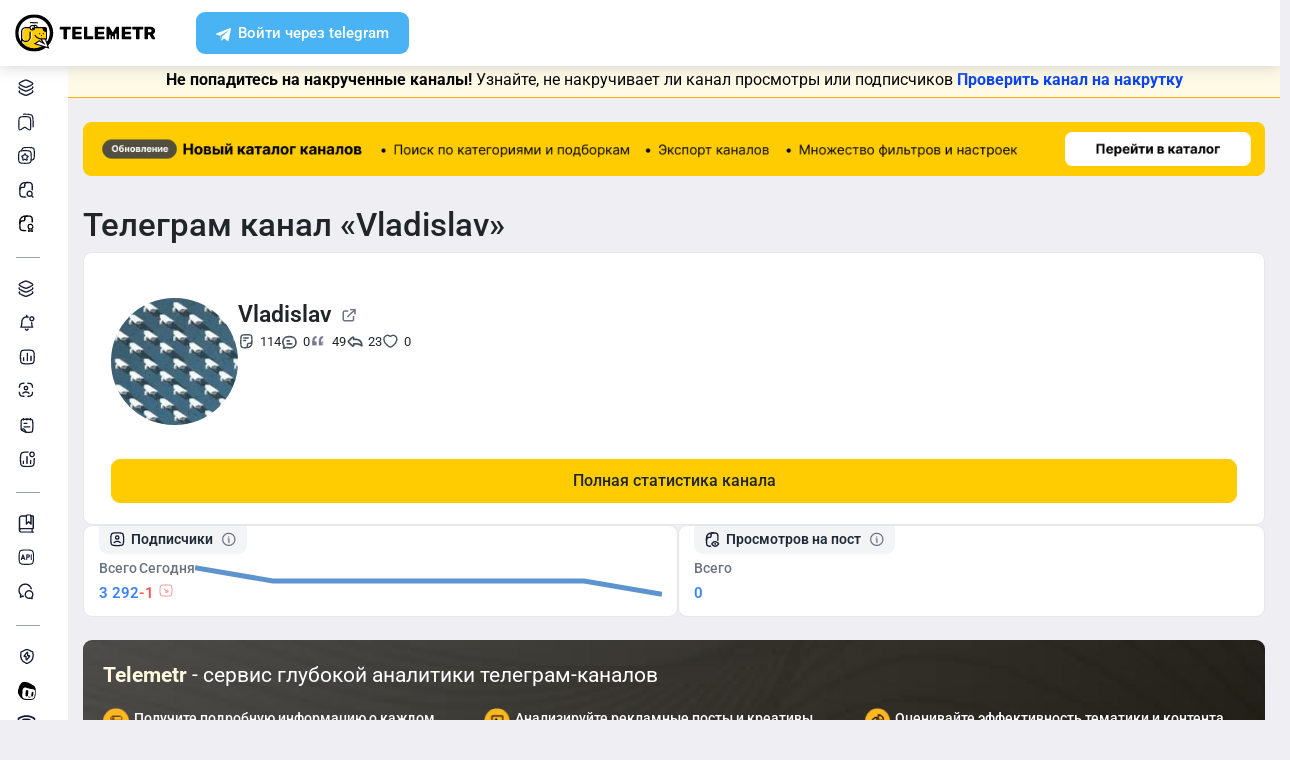

--- FILE ---
content_type: text/html; charset=UTF-8
request_url: https://telemetr.me/content/itsorm2/post/102/
body_size: 36224
content:
<!DOCTYPE html>
<html lang="en">
<!-- begin::Head -->
<head>
                                    
    <meta charset="utf-8">
    <meta name="viewport" content="width=device-width, initial-scale=1, shrink-to-fit=no">

    <link rel="apple-touch-icon" sizes="57x57" href="/favicons/apple-touch-icon-57x57.png">
    <link rel="apple-touch-icon" sizes="60x60" href="/favicons/apple-touch-icon-60x60.png">
    <link rel="apple-touch-icon" sizes="72x72" href="/favicons/apple-touch-icon-72x72.png">
    <link rel="apple-touch-icon" sizes="76x76" href="/favicons/apple-touch-icon-76x76.png">
    <link rel="apple-touch-icon" sizes="114x114" href="/favicons/apple-touch-icon-114x114.png">
    <link rel="apple-touch-icon" sizes="120x120" href="/favicons/apple-touch-icon-120x120.png">
    <link rel="apple-touch-icon" sizes="144x144" href="/favicons/apple-touch-icon-144x144.png">
    <link rel="apple-touch-icon" sizes="152x152" href="/favicons/apple-touch-icon-152x152.png">
    <link rel="apple-touch-icon" sizes="180x180" href="/favicons/apple-touch-icon-180x180.png">
    <link rel="icon" type="image/png" sizes="192x192" href="/favicons/android-chrome-192x192.png">
    <link rel="icon" type="image/png" sizes="32x32" href="/favicons/favicon-32x32.png">
    <link rel="icon" type="image/png" sizes="16x16" href="/favicons/favicon-16x16.png">
    <link rel="manifest" href="/favicons/manifest.json">
    <link rel="icon" type="image/x-icon" href="/favicon.ico">
    <meta name="msapplication-TileColor" content="#ffffff">
    <meta name="msapplication-TileImage" content="/favicons/ms-icon-144x144.png">
    <meta name="theme-color" content="#ffffff">

            <meta name="baggage" content="sentry-trace_id=f102df52570e43dea57b0cdf4390d1a3,sentry-sample_rand=0.449453,sentry-sample_rate=0.1,sentry-public_key=2982602c604b469fc069e5270c47f389,sentry-release=dev-master%404d6b6c4,sentry-environment=prod"/>
        <meta name="sentry-trace" content="f102df52570e43dea57b0cdf4390d1a3-d34041a5db43444a"/>
    
            <meta name="twitter:card" content="summary_large_image" />
        <meta property="twitter:image" content="https://cdn-yandex.telemetr.me/og_image.png"/>
        <meta property="vk:image" content="https://cdn-yandex.telemetr.me/og_image.png"/>
        <meta property="og:image" content="https://cdn-yandex.telemetr.me/og_image.png"/>
        <meta property="og:image:width" content="1510"/>
        <meta property="og:image:height" content="800"/>
        <meta property="og:image:type" content="image/png"/>
        <meta name="description"
          content="Аналитика телеграм канала 'Vladislav' - 3292 подписчиков">
    <meta name="keywords"
          content="телеграм аналитика, статистика телеграм, канал @itsorm2, Vladislav">
    <meta name="author" content="">
    <meta name="zen-verification" content="RbZ3iXTtIa5vEjJghfLZeTQoUTLmZTmfZucbyYhC1F8x2JHiyNS1SGaefK43Rb1v"/>
    <meta name="yandex-verification" content="ed999061da5bfc79"/>

    <meta property="og:title"
          content="Telegram-канал "Vladislav" — itsorm2 — Telemetr - itsorm2"/>
    <meta property="og:type" content="website"/>
    
    <title>Telegram-канал "Vladislav" — itsorm2 — Telemetr - itsorm2</title>

    <script src="https://browser.sentry-cdn.com/10.19.0/bundle.tracing.min.js" integrity="sha384-zbuHaHXLSVPvJOVRd6SITV/fj+tY6EnwhO5Jcomq/NlaQi9Igr5d/RZd9PCPm3yV" crossorigin="anonymous"></script>
    <script>
        Sentry.init({
            dsn: 'https://cf4d2131fe97576bf3a02da97da58f08@sentry.st01.tmtr.io/4',
            environment: 'prod',
            tracesSampleRate: 0.1,
            sendDefaultPii: 1,
            integrations: [Sentry.browserTracingIntegration()]
        });
            </script>


    <script>
        var _userUsesNewDesign =  false ;
        window.user = {
            'data': {
                'registered_at': null            },
            'tariff': [],
            'surveys': {
                'role': {
                    'is_completed': false,
                    'completed_at': null,
                }
            }
        };
    </script>

    <link href="/templates/assets/vendors/general/bootstrap-select/dist/css/bootstrap-select.css" as="style"
          rel="stylesheet preload prefetch"/>
    <link href="/templates/assets/vendors/general/bootstrap-switch/dist/css/bootstrap3/bootstrap-switch.css" as="style"
          rel="stylesheet preload prefetch"/>
    <link href="/templates/assets/vendors/general/select2/dist/css/select2.css" as="style"
          rel="stylesheet preload prefetch"/>
    <link href="/templates/assets/vendors/general/socicon/css/socicon.css" as="style"
          rel="stylesheet preload prefetch"/>
    <link href="/templates/assets/vendors/custom/vendors/line-awesome/css/line-awesome.css" as="style"
          rel="stylesheet preload prefetch"/>
    <link href="/templates/assets/vendors/custom/vendors/flaticon/flaticon.css" as="style"
          rel="stylesheet preload prefetch"/>
    <link href="/templates/assets/vendors/custom/vendors/flaticon2/flaticon.css" as="style"
          rel="stylesheet preload prefetch"/>
    <link href="/templates/assets/vendors/general/@fortawesome/fontawesome-free/css/all.min.css" as="style"
          rel="stylesheet preload prefetch"/>

    <link href="/templates/assets/css/demo1/style.bundle.css?v=2" as="style" rel="stylesheet preload prefetch"/>

    <link href="/public/build/css/common.CRIBRrPU.min.css" as="style" rel="stylesheet preload prefetch"/>
    <link href="/public/build/css/my.BXdTemUf.min.css" type="text/css" media="all" rel="stylesheet"/>

        <link href="/templates/assets/css/auth_new.min.css?v=828" rel="stylesheet"/>
    <link href="/templates/assets/css/header_new.min.css?v=828" rel="stylesheet"/>
    <link href="/templates/assets/css/footer_new.min.css?v=828" rel="stylesheet"/>

    <script src="/templates/assets/lib/js/jquery-3.4.1.min.js"></script>
    <script src="/templates/assets/lib/js/popper.min.js"></script>
    <script src="/templates/assets/lib/js/bootstrap.min.js"></script>
    <script src="/templates/assets/lib/js/js.cookie.js"></script>
    <script src="/templates/assets/lib/js/perfect-scrollbar.js"></script>

    <script src="/templates/assets/lib/js/typeahead.bundle.min.js" rel="preload" as="script"></script>
    <script src="/templates/assets/lib/js/handlebars.min.js" rel="preload" as="script"></script>

    <!--end:: Global Mandatory Vendors -->
    <script src="/templates/amcharts4.10.7/core.js"></script>
    <script src="/templates/amcharts4.10.7/charts.js"></script>
    <script src="/templates/amcharts4.10.7/lang/ru_RU.js"></script>
    <script src="/templates/amcharts4.10.7/plugins/bullets.js"></script>

    
    <style type="text/css">
        .kt-notification__item.bg-dark::after {
            display: none;
        }

        .form-control-highlighted-danger {
            border-color: #dc3545 !important;
            padding-right: 1rem;
            background-repeat: no-repeat;
            background-position: center right calc(0.375em + 0.325rem);
            background-size: calc(0.75em + 0.65rem) calc(0.75em + 0.65rem);
        }

        @media (max-width: 1024px) {
            #btn_auth, #btn_reg {
                padding-top: 6px !important;
            }
        }
    </style>

        
    
    <script>
        $(document).on('click', '#button-copy-promo-code', function () {
            var $temp = $("<input>");
            $("body").append($temp);
            $temp.val($('#promo-code-ya-business').text()).select();
            document.execCommand("copy");
            $temp.remove();
            $(this).text('Тест скопирован!');
        });
    </script>

    <script src="/templates/assets/js/my.js?v=828" type="text/javascript"></script>

    <meta name="viewport" content="width=device-width, initial-scale=1, maximum-scale=1">
    </head>


<div class="auth-block">
    
            <div id="modal_start_auth_tg" class="modal fade auth-modal" tabindex="-1" aria-hidden="true">
    <div class="modal-dialog modal-md modal-dialog-centered">
        <div class="modal-content">
            <button type="button" class="close" data-dismiss="modal" aria-label="Close">
            </button>
            <div class="modal-body">
                <div class="modal-body__auth">
                    <div class="auth-block__main">
                        <div class="auto-block__section">
                            <div class="auto-block__section-heading" id="modal_tg_button_auth_header"></div>
                            <div class="auto-block__section-text" id="modal_start_auth_tg_text">
                                Пожалуйста, ждите...
                            </div>
                            <div id="modal_button_auth_tg_text" style="display:none;">
                                <div class="auto-block__section-text">
                                    Для завершения операции перейдите в бота авторизации Telemetr.me.
                                </div>
                                <div class="auto-block__section-subheading">
                                    <a id="btn_tg_auth_bot" href="" target="_blank" class="btn btn-auth btn-tg">
                                        Авторизоваться через Телеграм
                                    </a>
                                </div>
                            </div>
                        </div>
                    </div>
                </div>
            </div>
        </div>
    </div>
</div>

<div id="modal_wait_auth_tg" class="modal fade auth-modal" tabindex="-1" aria-hidden="true">
    <div class="modal-dialog modal-md modal-dialog-centered">
        <div class="modal-content">
            <button type="button" class="close" data-dismiss="modal" aria-label="Close">
            </button>
            <div class="modal-body">
                <div class="modal-body__auth">
                    <div class="auth-block__main">
                        <div class="auto-block__section">
                            <div class="auto-block__section-heading" id="modal_tg_auth_header"></div>
                            <div class="auto-block__section-subheading" id="modal_wait_auth_tg_text">
                                Ожидание завершения операции.
                            </div>
                            <div class="auto-block__section-text" id="modal_wait_auth_tg_text_small">
                                Если бот авторизации Telemetr.me в Телеграм не открылся автоматически, пожалуйста, перейдите в Телеграм самостоятельно.
                            </div>
                        </div>
                    </div>
                </div>
            </div>
        </div>
    </div>
</div>
<script src="/templates/assets/js/tg_auth_button.js?v=828" type="text/javascript"></script>
    
        <div id="modal_start_auth_email" class="modal fade auth-modal" tabindex="-1" aria-hidden="true">
    <div class="modal-dialog modal-md modal-dialog-centered">
        <div class="modal-content">
            <button type="button" class="close" data-dismiss="modal" aria-label="Close">
            </button>
            <div class="modal-body">
                <div class="modal-body__auth">
                    <div class="auth-block__main">
                        <div class="auto-block__section">
                            <div class="auto-block__section-heading" id="modal_email_auth_header" style="display:none;"></div>
                            <div class="auto-block__section-text" id="modal_start_auth_email_text">
                                Пожалуйста, ждите...
                            </div>
                            <div id="modal_form_auth_email" style="display:none;">
                                <div class="auto-block__section-heading">
                                    Проверьте почту
                                </div>
                                <div class="auto-block__section-subheading">
                                    Мы отправили цифровой код подтверждения<br>
                                    на почту <span id="modal_form_auth_email_sent"></span>
                                </div>
                                <div class="auto-block__section-subheading">
                                    Обязательно проверьте папку Спам
                                </div>
                                <div class="auto-block__section-text">
                                    Введите код сюда
                                </div>
                                <form name="one-time-code" class="otc auto-block__section-input section-input">
                                    <input type="number" pattern="[0-9]*" class="split-form"  value="" inputtype="numeric" autocomplete="one-time-code" id="otc-1" required>
                                    <input type="number" pattern="[0-9]*" class="split-form" min="0" max="9" maxlength="1"  value="" inputtype="numeric" id="otc-2" required>
                                    <input type="number" pattern="[0-9]*" class="split-form" min="0" max="9" maxlength="1"  value="" inputtype="numeric" id="otc-3" required>
                                    <input type="number" pattern="[0-9]*" class="split-form" min="0" max="9" maxlength="1"  value="" inputtype="numeric" id="otc-4" required>
                                    <input type="number" pattern="[0-9]*" class="split-form" min="0" max="9" maxlength="1"  value="" inputtype="numeric" id="otc-5" required>
                                    <input type="number" pattern="[0-9]*" class="split-form" min="0" max="9" maxlength="1"  value="" inputtype="numeric" id="otc-6" required>
                                </form>
                                <div id="email_auth_error" class="auto-block__section-subheading text-danger pt-3" style="display:none;"></div>
                                <div id="email_auth_wait" class="auto-block__section-subheading pt-3" style="display:none;">Пожалуйста, ждите...</div>
                                <div id="email_auth_passwords" class="auth-block__passwords-code collapse">
                                    <div class="auth-form__inputs">
                                        <div class="auth-block__passwords-code-heading">Отлично, а теперь придумайте пароль</div>
                                        <input class="form-control" type="password" placeholder="Пароль" name="email_auth_password" id="email_auth_password">
                                        <div id="email_auth_password_error" class="auto-block__section-subheading text-danger pt-3" style="display:none;"></div>
                                        <div class="pt-3">
                                            <input class="form-control" type="password" placeholder="Подтверждение пароля" name="email_auth_confirm_password" id="email_auth_confirm_password">
                                        </div>
                                        <div id="email_auth_confirm_password_error" class="auto-block__section-subheading text-danger pt-3" style="display:none;"></div>
                                        <button class="btn btn-primary btn-auth-password" id="btn_email_auth_submit">
                                            Продолжить
                                        </button>
                                    </div>
                                </div>
                            </div>
                            <div id="modal_auth_email_text" class="auto-block__section-subheading" style="display:none;"></div>
                        </div>
                    </div>
                </div>
            </div>
        </div>
    </div>
</div>

<script src="/templates/assets/js/email_auth_button.js?v=828" type="text/javascript"></script>

    <div id="modal_reg" class="modal fade auth-modal" tabindex="-1" aria-hidden="true">
        <div class="modal-dialog modal-md modal-dialog-centered">
            <div class="modal-content">
                <button type="button" class="close" data-dismiss="modal" aria-label="Close">
                </button>
                <div class="modal-body">
                    <div class="modal-body__auth">
                        <div class="auth-block__main-form auth-form">
                            <div class="auth-block__heading">
                                Зарегистрируйтесь в сервисе<br>
                                удобным способом
                            </div>
                            <div class="auth-form__controls">
                                <a     id="btn_tg_reg"
    href="#"
    target="_blank"
                data-tg_auth_type="login"
                    data-modal_tg_auth_header="Авторизация в Телеграм"
                class="btn btn-auth btn-tg"
    >
    Зарегистрироваться через Telegram
</a>
                                <button class="btn btn-collapse-auth btn-outline-gray collapsed" data-toggle="collapse"
                                        data-target="#authCollapse">
                                    Другие способы
                                </button>
                            </div>
                            <div class="auth-form__collapse collapse" id="authCollapse">
                                <div class="auth-form__collapse-block">
                                    <div class="auth-block__heading auth-form__heading text-danger" role="alert" id="email_auth_input_error" style="display: none;"></div>

<div class="auth-form__inputs"><input class="form-control"
       type="email"
       placeholder="Email"
       name="email_auth_input"
       id="email_auth_input"
       value="">
</div>
<button class="btn btn-primary btn-auth-form"
        type="submit"
        name="btn_email_reg"
        id="btn_email_reg"
        data-email_auth_type="reg"
        data-modal_email_auth_header="Регистрация через почту"
        data-modal_email_auth_passwords_show="1">Зарегистрироваться</button>
                                    <div style="display: none;">                                        <a     id="btn_tg_attach_after_email"
    href="#"
    target="_blank"
                data-tg_auth_type="attach"
                data-tg_auth_attach_after_email="1"
                data-modal_tg_auth_header="Прикрепление Телеграм-аккаунта"
        >
    Прикрепить
</a>
                                    </div>
                                    <div class="auth-block__disc-control">
                                        Уже есть аккаунт? <a href="/login" class="btn btn-outline-primary">Войти</a>
                                    </div>
                                    <a id="btn_vk_reg" href="https://oauth.vk.com/authorize?client_id=6213339&redirect_uri=https%3A%2F%2Ftelemetr.me%2Flogin%2F&response_type=code&v=5.131&scope=notify" class="btn btn-auth btn-vk">
                                        Зарегистрироваться через ВК
                                    </a>
                                    <a href="/elama-auth" class="btn btn-auth btn-elama">
                                        Войти через eLama
                                    </a>
                                </div>
                            </div>
                        </div>
                        <div class="auth-block__disc">
                            <p>
                                Нажимая кнопку "Зарегистрироваться через Telegram", "Зарегистрироваться",
                                "Зарегистрироваться через ВК" или "Войти через eLama",
                                вы соглашаетесь <a href="/terms-of-services">с правилами и требованиями
                                    пользовательского соглашения</a> и даете
                                согласие <a href="/approval-processing">на обработку ваших персональных данных</a> и
                                <a href="/approval-message">на получение от ООО "Телеметр" рекламных и информационных
                                    сообщений</a>.
                            </p>
                        </div>
                    </div>
                </div>
            </div>
        </div>
    </div>
    <!-- END MODAL REGISTER -->

    <!-- BEGIN MODAL LOGIN -->
    <div id="modal_auth" class="modal fade auth-modal" tabindex="-1" aria-hidden="true">
        <div class="modal-dialog modal-md modal-dialog-centered">
            <div class="modal-content">
                <button type="button" class="close" data-dismiss="modal" aria-label="Close">
                </button>
                <div class="modal-body">
                    <div class="modal-body__auth">
                        <div class="auth-block__main-form auth-form">
                            <div class="auth-block__heading">
                                Войдите в сервис<br>
                                удобным способом
                            </div>
                            <div class="auth-form__controls">
                                <a     href="#"
    target="_blank"
                data-tg_auth_type="login"
                    data-modal_tg_auth_header="Авторизация в Телеграм"
                class="btn btn-auth btn-tg js__auth--tg"
    >
    Войти через Telegram
</a>
                                <button class="btn btn-collapse-auth btn-outline-gray collapsed" data-toggle="collapse"
                                        data-target="#authCollapse">
                                    Другие способы
                                </button>
                            </div>
                            <div class="auth-form__collapse collapse" id="authCollapse">
                                <div class="auth-form__collapse-block">
                                    <form id="form_login" action="/login" method="POST">
                                        <div class="auth-form__inputs">
                                            <input class="form-control" type="email" placeholder="Email"
                                                   name="login[email]">
                                            <input class="form-control" type="password" placeholder="Пароль"
                                                   name="login[password]">
                                            <input type="hidden" name="do_login" value="1">
                                        </div>
                                        <button class="btn btn-primary btn-auth-form"
                                                data-callback='onSubmit' data-action='submit'>
                                            Войти
                                        </button>
                                    </form>
                                    <a href="/restore" class="auth-block__link">
                                        Восстановить пароль
                                    </a>
                                    <div class="auth-block__disc-control">
                                        Еще нет аккаунта? <a href="/register" class="btn btn-outline-primary">Зарегистрироваться</a>
                                    </div>
                                    <a id="btn_vk_login" href="https://oauth.vk.com/authorize?client_id=6213339&redirect_uri=https%3A%2F%2Ftelemetr.me%2Flogin%2F&response_type=code&v=5.131&scope=notify" class="btn btn-auth btn-vk">
                                        Войти через ВК
                                    </a>
                                    <a href="/elama-auth" class="btn btn-auth btn-elama">
                                        Войти через eLama
                                    </a>
                                </div>
                            </div>
                        </div>
                        <div class="auth-block__disc">
                            <p>
                                Нажимая кнопку "Войти", "Войти через ВК", "Войти через eLama" или "Войти через ТГ",
                                вы соглашаетесь <a href="/terms-of-services">с правилами и требованиями
                                    пользовательского соглашения</a>.
                            </p>
                        </div>
                    </div>
                </div>
            </div>
        </div>
    </div>
</div>

<body
    class="kt-offcanvas-panel--right kt-header--fixed kt-header-mobile--fixed kt-subheader--enabled kt-subheader--fixed kt-subheader--solid kt-page--loading kt-aside--enabled kt-aside--fixed kt-aside--minimize">
                
<header class="fixed-top">
    <div class="container-fluid">
        <div class="row">
            <div class="col-12">
                <div class="header-block">
                    <a href="/" class="header-block__logo telemetr-logo">
                                                                                                                            <svg xmlns="http://www.w3.org/2000/svg" width="167" height="46" viewBox="0 0 167 46" fill="none"
     class="img-fluid">
    <g clip-path="url(#clip0_413_3194)">
        <g clip-path="url(#clip1_413_3194)">
            <path
                d="M33.6756 38.9184C33.3008 39.1751 32.9261 39.4111 32.5375 39.647C31.8296 40.0632 31.0801 40.431 30.3166 40.771C29.116 41.2845 27.86 41.6731 26.5621 41.9506C25.2644 42.2073 23.9667 42.3461 22.6689 42.3461C20.0526 42.3461 17.5334 41.8326 15.2363 40.8681C12.8559 39.8829 10.7115 38.4466 8.92096 36.6564C5.40243 33.1385 3.23718 28.2745 3.23718 22.9109C3.23718 20.295 3.75074 17.7762 4.71539 15.4934C5.70085 13.0927 7.13741 10.9486 8.9279 9.15846C10.7184 7.3891 12.8628 5.93198 15.2432 4.94669C17.5473 4.00302 20.0595 3.46875 22.6759 3.46875C25.2922 3.46875 27.8114 4.00302 30.0946 4.94669C32.4958 5.93198 34.6403 7.38216 36.4307 9.15846C39.9493 12.6763 42.1145 17.5403 42.1145 22.904C42.1145 24.1252 41.9966 25.3603 41.7606 26.5606C41.5247 27.7818 41.1707 28.9614 40.7196 30.1201C40.2893 31.2026 39.7549 32.2434 39.1443 33.2287C38.7487 33.8601 38.3184 34.4708 37.8673 35.0397L39.8313 40.8057L33.6964 38.9184H33.6756Z"
                fill="white"/>
            <path
                d="M9.50763 35.027C9.86043 35.4588 10.234 35.8766 10.6283 36.2526C13.9835 39.6298 18.6113 41.7188 23.7305 41.7188C26.2831 41.7188 28.7735 41.2035 31.0425 40.2217C31.5752 39.9849 32.0802 39.7482 32.5921 39.4697L23.101 36.5102L28.4761 32.7988L33.5329 35.1245L31.3538 30.9605C29.9633 30.8212 28.6698 30.3686 27.5075 29.6793C26.0341 28.7879 24.8235 27.5276 24.0003 26.0096L25.7643 28.3562C26.4906 29.6375 30.0948 30.2085 31.3538 30.9605C32.5921 31.6917 31.257 29.6584 32.7651 29.6584H37.7251V21.9221H37.566C36.3276 21.9221 35.373 21.4278 34.7021 20.6409C33.9757 19.8122 33.6228 18.6494 33.6228 17.4238V17.2637H23.1494C23.0318 17.9948 22.679 18.6424 22.1878 19.1369C21.5583 19.7705 20.7005 19.8889 19.7597 19.8889C18.8189 19.8889 19.8012 19.7705 19.1924 19.1369C18.6806 18.6424 18.3485 17.9948 18.2309 17.2637H13.9004C12.6829 17.2637 11.5899 17.7581 10.8012 18.5658C9.99879 19.3526 9.50763 20.4598 9.50763 21.6645V28.3771C9.50763 29.6027 9.99879 30.7029 10.8012 31.4967C11.583 32.3044 12.6829 32.7988 13.9004 32.7988C15.1179 32.7988 16.1971 32.3044 16.9788 31.4967C17.7813 30.7099 18.2724 29.6027 18.2724 28.3771V21.6645H19.6075V28.3771C19.6075 29.9786 18.9781 31.4201 17.9404 32.4437C16.9027 33.4882 15.4707 34.1427 13.9004 34.1427C12.33 34.1427 10.8773 33.4882 9.86043 32.4437C9.74283 32.3253 9.62523 32.2069 9.50763 32.0885V35.027Z"
                fill="#FECC00"/>
            <path
                d="M31.3499 25.4479C30.9346 25.4479 30.6023 25.7802 30.6023 26.1956C30.6023 26.6109 30.9346 26.9432 31.3499 26.9432C31.7653 26.9432 32.0976 26.6109 32.0976 26.1956C32.0976 25.7802 31.7653 25.4479 31.3499 25.4479ZM37.8085 33.6303C38.6531 32.4327 39.3591 31.1382 39.906 29.7813C40.7713 27.6216 41.2213 25.2887 41.2213 22.8936C41.2213 17.771 39.1445 13.1399 35.7872 9.78256C32.4298 6.42521 27.7988 4.34849 22.6761 4.34849C17.5536 4.34849 12.9225 6.42521 9.56515 9.78256C6.2078 13.1399 4.13107 17.771 4.13107 22.8936C4.13107 26.604 5.21097 30.0721 7.09386 32.9795V28.1754V21.5022C7.09386 19.9307 7.74456 18.4979 8.78292 17.4595C9.82127 16.4211 11.2542 15.7912 12.8256 15.7912H17.2214C17.3598 15.1612 17.6921 14.5936 18.1212 14.1437C18.7512 13.5137 19.6095 13.1399 20.551 13.1399C21.084 13.1399 21.5686 13.2576 22.0255 13.4722C22.2816 13.313 22.5377 13.2161 22.8077 13.1399C23.1054 13.0638 23.3961 13.0223 23.7076 13.0223C24.649 13.0223 25.5144 13.396 26.1235 14.0259C26.5942 14.4967 26.9266 15.1059 27.065 15.7912H35.5796C36.2441 15.7912 36.8532 16.0474 37.2894 16.4973C37.7393 16.9265 38.0162 17.5356 38.0162 18.2071V30.8059H36.8394L37.8016 33.6303H37.8085ZM8.45065 34.7863C8.80369 35.2154 9.17749 35.6308 9.57207 36.0046C12.9294 39.362 17.5606 41.4387 22.6831 41.4387C25.2374 41.4387 27.7087 40.9264 30.0001 39.9504C30.5331 39.715 31.0384 39.4797 31.5507 39.2028L22.0324 36.2607L28.6432 31.7265L32.1945 33.7479L30.3115 30.7436C28.9201 30.6051 27.6049 30.1551 26.4627 29.4699C24.9883 28.5837 23.7561 27.3309 22.9323 25.8217L24.1091 25.1918C24.8152 26.4655 25.8744 27.5662 27.1342 28.3138C28.3733 29.0406 29.7855 29.4491 31.3153 29.4491H36.6732V21.7583H36.5349C35.2818 21.7583 34.3197 21.2668 33.6482 20.4846C32.9421 19.6608 32.5683 18.5048 32.5683 17.2865C32.5683 17.2242 32.5683 17.1895 32.5891 17.1273H23.936C23.8184 17.8541 23.4861 18.4979 22.9946 18.9894C22.3647 19.6193 21.5063 20.007 20.5648 20.007C19.6234 20.007 18.7581 19.6124 18.1351 18.9894C17.6436 18.4979 17.2905 17.8541 17.1729 17.1273H12.8395C11.6419 17.1273 10.5412 17.6187 9.73821 18.4218C8.95599 19.2039 8.46449 20.3046 8.46449 21.5022V28.1754C8.46449 29.3937 8.95599 30.4875 9.73821 31.2766C10.5412 32.0796 11.6419 32.5711 12.8395 32.5711C14.0371 32.5711 15.1376 32.0796 15.9407 31.2766C16.7229 30.4943 17.2144 29.3937 17.2144 28.1754V21.5022H18.5712V28.1754C18.5712 29.7675 17.9204 31.2005 16.8822 32.2181C15.8438 33.2565 14.4108 33.9071 12.8395 33.9071C11.2681 33.9071 9.83513 33.2565 8.79677 32.2181C8.67909 32.1004 8.5614 31.9827 8.46449 31.8651V34.7863H8.45065ZM36.514 40.7326C35.0049 41.9095 33.3366 42.8924 31.5714 43.64C28.7817 44.8376 25.7636 45.4814 22.6831 45.4814C16.4461 45.4814 10.8112 42.9477 6.71312 38.8705C2.62891 34.7724 0.102234 29.1376 0.102234 22.9005C0.102234 16.6634 2.63583 11.0286 6.71312 6.94439C10.8112 2.84632 16.4461 0.333496 22.6831 0.333496C28.9201 0.333496 34.555 2.84632 38.6393 6.94439C42.7373 11.0286 45.2501 16.6565 45.2501 22.9005C45.2501 25.7871 44.7033 28.6322 43.6441 31.2766C42.6403 33.7895 41.1936 36.1016 39.3453 38.1229L40.6813 42.0064L36.5209 40.7326H36.514ZM31.9245 30.8059L36.161 37.576L28.7056 33.3187L25.0783 35.8108L38.5562 39.9504L35.4342 30.8059H31.9245ZM25.6874 15.7912C25.5905 15.4797 25.4105 15.2028 25.196 14.9882C24.8221 14.5936 24.296 14.3583 23.7215 14.3583C23.5415 14.3583 23.3891 14.3791 23.2299 14.4206C23.5415 14.8152 23.7768 15.2859 23.8945 15.7912H25.6805H25.6874ZM21.2917 16.1443C21.9424 16.1443 22.4478 16.6565 22.4478 17.3003C22.4478 17.3626 22.4478 17.4388 22.427 17.4941C22.5654 17.2172 22.6416 16.9057 22.6416 16.5734C22.6416 15.985 22.4062 15.4728 22.0324 15.0851C21.6585 14.7113 21.1325 14.476 20.5579 14.476C19.9834 14.476 19.4572 14.7113 19.0835 15.0851C18.6889 15.4797 18.4535 15.985 18.4535 16.5734C18.4535 17.1619 18.6889 17.6741 19.0835 18.0479C19.4572 18.4218 19.9695 18.6571 20.5579 18.6571C20.8902 18.6571 21.1878 18.5809 21.4785 18.4424C21.4024 18.4632 21.3401 18.4632 21.2847 18.4632C20.6341 18.4632 20.1079 17.951 20.1079 17.3073C20.1079 16.6634 20.641 16.1512 21.2847 16.1512L21.2917 16.1443ZM26.8642 11.5893C26.1581 11.3124 25.4313 11.174 24.7044 11.1601C23.9776 11.1394 23.2715 11.2363 22.6277 11.4716L22.3716 11.5478L22.1362 11.4509C21.5063 11.1532 20.821 11.0217 20.1149 11.0009C19.3881 10.9801 18.6404 11.0978 17.9344 11.3332L17.5051 10.0595C18.3705 9.7618 19.2704 9.64412 20.1564 9.66489C20.9387 9.68565 21.707 9.84487 22.4338 10.1148C23.1815 9.90025 23.9638 9.80333 24.7459 9.81718C25.6321 9.83795 26.4905 10.011 27.3349 10.3294L26.8642 11.5824V11.5893ZM33.4751 23.0459C33.0597 23.0459 32.7275 23.3781 32.7275 23.7935C32.7275 24.2088 33.0597 24.5411 33.4751 24.5411C33.8904 24.5411 34.2228 24.2088 34.2228 23.7935C34.2228 23.3781 33.8904 23.0459 33.4751 23.0459ZM29.2386 23.0459C28.8232 23.0459 28.491 23.3781 28.491 23.7935C28.491 24.2088 28.8232 24.5411 29.2386 24.5411C29.6539 24.5411 29.9862 24.2088 29.9862 23.7935C29.9862 23.3781 29.6539 23.0459 29.2386 23.0459Z"
                fill="black"/>
            <path
                d="M153.97 30.4321C153.811 30.4321 153.694 30.3907 153.576 30.2732C153.48 30.1765 153.417 30.0383 153.417 29.9001V15.9356C153.417 15.7767 153.48 15.6385 153.576 15.5418C153.673 15.445 153.811 15.3828 153.97 15.3828H159.886C161.766 15.3828 163.258 15.8112 164.316 16.675C165.394 17.5387 165.919 18.7341 165.919 20.2956C165.919 21.2975 165.685 22.1544 165.235 22.8591C164.765 23.5639 164.116 24.1098 163.293 24.4829L166.21 29.7342C166.25 29.831 166.271 29.9139 166.271 29.9692C166.271 30.0867 166.231 30.2042 166.133 30.2802C166.058 30.3768 165.94 30.4183 165.823 30.4183H162.789C162.374 30.4183 162.083 30.2387 161.903 29.8517L159.533 25.1739H157.474V29.8932C157.474 30.052 157.412 30.1903 157.295 30.287C157.197 30.3838 157.059 30.4252 156.901 30.4252H153.963L153.97 30.4321ZM159.865 22.0299C160.473 22.0299 160.944 21.8711 161.275 21.5601C161.586 21.263 161.745 20.8345 161.745 20.2887C161.745 19.7428 161.586 19.3075 161.275 18.9759C160.944 18.6443 160.473 18.4853 159.865 18.4853H157.474V22.0299H159.865Z"
                fill="black" class="telemetr-logo__path"/>
            <path
                d="M143.935 30.4321C143.776 30.4321 143.637 30.3907 143.52 30.294C143.422 30.1973 143.36 30.0591 143.36 29.9003V18.8983H139.569C139.41 18.8983 139.272 18.8361 139.174 18.7394C139.057 18.6427 138.994 18.5046 138.994 18.3457V15.9354C138.994 15.7765 139.057 15.6383 139.174 15.5417C139.272 15.445 139.41 15.3828 139.569 15.3828H151.274C151.433 15.3828 151.572 15.445 151.689 15.5417C151.787 15.6383 151.849 15.7765 151.849 15.9354V18.3457C151.849 18.5046 151.787 18.6427 151.689 18.7394C151.572 18.8361 151.433 18.8983 151.274 18.8983H147.484V29.9003C147.484 30.0591 147.421 30.1973 147.323 30.294C147.206 30.3907 147.068 30.4321 146.908 30.4321H143.921H143.935Z"
                fill="black" class="telemetr-logo__path"/>
            <path
                d="M126.999 30.4183C126.842 30.4183 126.726 30.377 126.61 30.2596C126.515 30.1629 126.453 30.0249 126.453 29.8868V15.9351C126.453 15.7764 126.515 15.6382 126.61 15.5417C126.705 15.445 126.842 15.3828 126.999 15.3828H137.023C137.18 15.3828 137.317 15.445 137.412 15.5417C137.528 15.6382 137.569 15.7764 137.569 15.9351V18.0682C137.569 18.227 137.528 18.3651 137.412 18.4617C137.317 18.5584 137.18 18.5998 137.023 18.5998H130.304V21.3404H136.559C136.716 21.3404 136.852 21.4025 136.947 21.4992C137.063 21.6166 137.105 21.734 137.105 21.8927V23.8464C137.105 24.0051 137.063 24.1432 136.947 24.2605C136.852 24.3572 136.716 24.4193 136.559 24.4193H130.304V27.2152H137.193C137.35 27.2152 137.467 27.2566 137.583 27.3739C137.678 27.4706 137.74 27.6087 137.74 27.7674V29.9005C137.74 30.0594 137.678 30.1974 137.583 30.2941C137.467 30.3907 137.35 30.4321 137.193 30.4321H126.992L126.999 30.4183Z"
                fill="black" class="telemetr-logo__path"/>
            <path
                d="M95.0143 30.4183C94.874 30.4183 94.7336 30.377 94.6354 30.2596C94.5161 30.1629 94.474 30.0249 94.474 29.8868V15.9351C94.474 15.7764 94.5161 15.6382 94.6144 15.5417C94.7126 15.445 94.8529 15.3828 95.0143 15.3828H105.317C105.478 15.3828 105.618 15.445 105.738 15.5417C105.836 15.6382 105.899 15.7764 105.899 15.9351V18.0682C105.899 18.227 105.836 18.3651 105.738 18.4617C105.618 18.5584 105.478 18.5998 105.317 18.5998H98.411V21.3404H104.839C105.001 21.3404 105.141 21.4025 105.26 21.4992C105.359 21.6166 105.422 21.7546 105.422 21.8927V23.8464C105.422 24.0051 105.359 24.1432 105.26 24.2605C105.141 24.3572 105.001 24.4193 104.839 24.4193H98.411V27.2152H105.492C105.653 27.2152 105.794 27.2566 105.892 27.3739C106.011 27.4706 106.074 27.6087 106.074 27.7674V29.9005C106.074 30.0594 106.011 30.1974 105.892 30.2941C105.794 30.3907 105.653 30.4321 105.492 30.4321H95.0074L95.0143 30.4183Z"
                fill="black" class="telemetr-logo__path"/>
            <path
                d="M82.1449 30.4252C82.0082 30.4252 81.8716 30.3838 81.7759 30.2663C81.6598 30.1696 81.6188 30.0316 81.6188 29.8934V15.9147C81.6188 15.7558 81.6802 15.6383 81.7759 15.521C81.8716 15.4243 82.0082 15.3828 82.1449 15.3828H85.1309C85.288 15.3828 85.4246 15.4243 85.5203 15.521C85.6159 15.6383 85.6569 15.7558 85.6569 15.9147V27.0548H92.0456C92.2027 27.0548 92.3394 27.117 92.4351 27.2137C92.5512 27.3311 92.5922 27.4692 92.5922 27.6281V29.9003C92.5922 30.0591 92.5512 30.1973 92.4351 30.294C92.3394 30.3907 92.2027 30.4321 92.0456 30.4321H82.1449V30.4252Z"
                fill="black" class="telemetr-logo__path"/>
            <path
                d="M68.35 30.4183C68.2133 30.4183 68.0768 30.377 67.9813 30.2596C67.8856 30.1629 67.8242 30.0249 67.8242 29.8868V15.9351C67.8242 15.7764 67.8652 15.6382 67.9607 15.5417C68.0768 15.445 68.1929 15.3828 68.35 15.3828H78.3941C78.5512 15.3828 78.6673 15.445 78.7834 15.5417C78.8789 15.6382 78.9404 15.7764 78.9404 15.9351V18.0682C78.9404 18.227 78.8789 18.3651 78.7834 18.4617C78.6673 18.5584 78.5512 18.5998 78.3941 18.5998H71.6752V21.3404H77.9093C78.0664 21.3404 78.203 21.4025 78.3191 21.4992C78.4147 21.6166 78.4761 21.7546 78.4761 21.8927V23.8464C78.4761 24.0051 78.4147 24.1432 78.3191 24.2605C78.203 24.3572 78.0664 24.4193 77.9093 24.4193H71.6752V27.2152H78.5444C78.7014 27.2152 78.838 27.2566 78.9541 27.3739C79.0496 27.4706 79.1111 27.6087 79.1111 27.7674V29.9005C79.1111 30.0594 79.0496 30.1974 78.9541 30.2941C78.838 30.3907 78.7014 30.4321 78.5444 30.4321H68.3431L68.35 30.4183Z"
                fill="black" class="telemetr-logo__path"/>
            <path
                d="M58.0168 30.4321C57.8571 30.4321 57.7182 30.3907 57.6211 30.294C57.5031 30.1973 57.4614 30.0591 57.4614 29.9003V18.8983H53.644C53.4843 18.8983 53.3454 18.8361 53.2483 18.7394C53.1303 18.6427 53.0886 18.5046 53.0886 18.3457V15.9354C53.0886 15.7765 53.1303 15.6383 53.2483 15.5417C53.3454 15.445 53.4843 15.3828 53.644 15.3828H65.388C65.5477 15.3828 65.6656 15.445 65.7836 15.5417C65.8808 15.6383 65.9433 15.7765 65.9433 15.9354V18.3457C65.9433 18.5046 65.8808 18.6427 65.7836 18.7394C65.6656 18.8361 65.5477 18.8983 65.388 18.8983H61.5704V29.9003C61.5704 30.0591 61.508 30.1973 61.4109 30.294C61.3136 30.3907 61.1749 30.4321 61.0152 30.4321H58.0028H58.0168Z"
                fill="black" class="telemetr-logo__path"/>
            <path
                d="M108.825 30.4321C108.665 30.4321 108.526 30.3907 108.429 30.294C108.31 30.1972 108.269 30.059 108.269 29.9001V15.9356C108.269 15.7767 108.31 15.6385 108.429 15.5418C108.526 15.445 108.665 15.3828 108.825 15.3828H111.266C111.641 15.3828 111.899 15.5418 112.052 15.8527L115.779 22.4722L119.527 15.8527C119.688 15.5418 119.945 15.3828 120.3 15.3828H122.74C122.901 15.3828 123.04 15.445 123.158 15.5418C123.255 15.6385 123.318 15.7767 123.318 15.9356V29.9001C123.318 30.059 123.255 30.1972 123.158 30.294C123.04 30.3907 122.901 30.4321 122.74 30.4321H120.689C120.55 30.4321 120.411 30.3907 120.314 30.294C120.217 30.1972 120.154 30.059 120.154 29.9209V24.0062H118.422V29.9209C118.422 30.059 118.36 30.1972 118.262 30.294C118.164 30.3907 118.026 30.4321 117.887 30.4321H117.253C117.094 30.4321 116.976 30.3907 116.857 30.294C116.76 30.1972 116.697 30.059 116.697 29.9209V26.9427H114.98V29.9209C114.98 30.059 114.917 30.1972 114.82 30.294C114.701 30.3907 114.583 30.4321 114.423 30.4321H113.811C113.651 30.4321 113.512 30.3907 113.415 30.294C113.317 30.1972 113.255 30.059 113.255 29.9209V24.9873H111.523V29.9209C111.523 30.059 111.481 30.1972 111.363 30.294C111.266 30.3907 111.127 30.4321 110.988 30.4321H108.797H108.825Z"
                fill="black" class="telemetr-logo__path"/>
        </g>
    </g>
    <defs>
        <clipPath id="clip0_413_3194">
            <rect width="166.169" height="45.3188" fill="white"
                  transform="translate(0.102234 0.333496)"/>
        </clipPath>
        <clipPath id="clip1_413_3194">
            <rect width="166.169" height="45.3188" fill="white"
                  transform="translate(0.102234 0.333496)"/>
        </clipPath>
    </defs>
    <script xmlns=""/>
</svg>
                                            </a>

                                            <a     href="#"
    target="_blank"
            style="color: white;"
                data-tg_auth_type="login"
                    data-modal_tg_auth_header="Авторизация в Телеграм"
                class="btn btn-tg btn-twitter mg-b-10 js__auth--tg"
    >
    <i class="socicon-telegram"></i>Войти через telegram
</a>
                    
                    <div class="header-block__tarif">
                                            </div>

                    <div class="header-block__control">
                                            </div>
                </div>
            </div>
        </div>
    </div>
</header>

<div id="vk_api_transport"></div>
<script>
    var pixel;
    var pixel2;

    window.vkAsyncInit = function () {
        pixel = new VK.Pixel('VK-RTRG-174810-eeosA');
        pixel2 = new VK.Pixel('VK-RTRG-174811-6Gx7o');
    };

    setTimeout(function () {
        var el = document.createElement("script");
        el.type = "text/javascript";
        el.src = "https://vk.com/js/api/openapi.js?159";
        el.async = true;
        document.getElementById("vk_api_transport").appendChild(el);
    }, 0);
</script>

<div class="kt-grid kt-grid--hor kt-grid--root">
    <div class="kt-grid__item kt-grid__item--fluid kt-grid kt-grid--ver kt-page">
                <section class="left-nav">
    <a href="/catalog" class="left-nav__link">
        <span class="icon icon-catalog"></span>
        Каталог каналов
    </a>
    <a href="/channels/stared" class="left-nav__link tooltip-register">
        <span class="icon icon-bookmark-channel"></span>
        Каналы в закладках
    </a>
    <a href="/my_channels/" class="left-nav__link tooltip-register">
        <span class="icon icon-my-channel"></span>
        Мои каналы
            </a>

    <a href="/all_posts/" class="left-nav__link  tooltip-register">
        <span class="icon icon-search-post"></span>
        Поиск постов
    </a>

    <a href="/posts/"
       class="left-nav__link  tooltip-register">
        <span class="icon icon-adv-post"></span>
        Рекламные посты
    </a>

        <div class="left-nav__heading">Инструменты</div>

    <a href="/tgads" class="left-nav__link tooltip-register">
        <span class="icon icon-catalog"></span>
        Каталог TGAds
        <span class="badge-primary-inline">beta</span>
    </a>

    <a href="/monitoring" class="left-nav__link tooltip-register">
        <span class="icon icon-observer"></span>
        Мониторинг
    </a>

    <a href="/add_log/" class="left-nav__link tooltip-register">
        <span class="icon icon-detail-stat"></span>
        Детальная статистика
    </a>

    <a href="/activity_cross/" class="left-nav__link tooltip-register">
        <span class="icon icon-auditory"></span>
        Анализ аудитории
    </a>

    <a href="/telegraph/" class="left-nav__link tooltip-register">
        <span class="icon icon-telegraph"></span>
        Telegraph-статьи
    </a>

    <a href="https://t.me/telemetrmebot/" class="left-nav__link" target="_blank">
        <span class="icon icon-analytic-worker"></span>
        Бот аналитики
    </a>

    <div class="left-nav__heading">Полезная информация</div>

    <a href="https://help.telemetr.me/" class="left-nav__link" target="_blank">
        <span class="icon icon-instroction"></span>
        Инструкция Telemetr
    </a>

    <a href="https://api.telemetr.me/doc/" class="left-nav__link" target="_blank">
        <span class="icon icon-api"></span>
        Документация к API
    </a>

    <a href="https://t.me/telemetr_chat/" class="left-nav__link" target="_blank">
        <span class="icon icon-chat"></span>
        Чат Telemetr
    </a>

    <div class="left-nav__heading">Полезные сервисы</div>

    <a href="https://t.me/crosser_bot?start=src_tm" class="left-nav__link" target="_blank">
        <span class="icon icon-defender"></span>
        Защита от накрутки
    </a>

    <a href="https://fleep.bot?utm_source=telemetr" class="left-nav__link" target="_blank">
        <span class="icon icon-fleep"></span>
        Создать своего бота
    </a>

    <a href="https://www.telderi.ru/ru?utm_source=telemetr&utm_content=sidebar" class="left-nav__link" target="_blank">
        <span class="icon icon-create-worker"></span>
        Продать/Купить канал
    </a>

    <a href="https://telemetr.me/rsya" class="left-nav__link" target="_blank">
        <span class="icon icon-rsya"></span>
        Монетизация
    </a>
</section>

        <div class="kt-grid__item kt-grid__item--fluid kt-grid kt-grid--hor kt-wrapper" id="kt_wrapper">
            <div class="kt-content kt-grid__item kt-grid__item--fluid kt-grid kt-grid--hor pb-2" id="kt_content">
                <div class="kt-container kt-container--fluid kt-grid__item kt-grid__item--fluid">
                                        
    <!-- дефолтные стили с сайта -->
<link href="/templates/assets/vendors/general/bootstrap-select/dist/css/bootstrap-select.css" as="style"
      rel="stylesheet preload prefetch">
<link href="/templates/assets/vendors/general/bootstrap-switch/dist/css/bootstrap3/bootstrap-switch.css" as="style"
      rel="stylesheet preload prefetch">
<link href="/templates/assets/css/demo1/style.bundle.css" as="style" rel="stylesheet preload prefetch">
<!-- оригинальные стили -->
<link href="/public/build/css/theme.Cy3uCyaa.min.css" rel="stylesheet"/>
<link href="/public/build/css/style.BMxyr-FQ.min.css" rel="stylesheet"/>
    <link href="/templates/assets/vendors/general/socicon/css/socicon.css" rel="stylesheet" type="text/css" />
    <link href="/templates/assets/lib/css/swiper-bundle.min.css" rel="stylesheet" type="text/css" />
    <script src="/templates/assets/lib/js/swiper-bundle.min.js"></script>
    <!-- скрипты для новых графиков -->
    <script src="/templates/assets/lib/js/apexcharts.min.js?v=1"></script>
    <script src="/templates/assets/lib/js/readmore.min.js"></script>

    <div class="container-fluid">
            <div class="row">
                <div class="col-12">
                    <br>
                    <div class="upper-alert-line">
                        <b>Не попадитесь на накрученные каналы!</b> Узнайте, не накручивает ли канал просмотры или
                        подписчиков
                        <a href="/login/">Проверить канал на накрутку</a>
                    </div>

                    <!-- BEGIN CATALOG BANNER -->
                    <a href="https://telemetr.me/catalog?utm_source=guest_banner">
                        <img src="https://cdn-yandex.telemetr.me/banner/guest_banner_catalog_desc.png?v=2" alt="Прикрепить Телеграм-аккаунт" class="mobile-hide w-100"/>
                        <img src="https://cdn-yandex.telemetr.me/banner/guest_banner_catalog_mob.png?v=1" alt="Прикрепить Телеграм-аккаунт" class="web-hide w-100"/>
                    </a>
                    <!-- BEGIN CATALOG BANNER -->

                    <div class="content-container--channel">
                        <h1>Телеграм канал «Vladislav»</h1>
                        <div class="content-container__row stretch">
                            <div class="content-container__col-small">
                                <div class="card-info card-info--main">
                                    <div class="card-info__badges">
                                                                                                                    </div>
                                    <div class="card-info__header">
                                        <div class="card-info__header-image">
                                            <img src="https://avatar.telemetr.me/feb15c998663e50a2e0ae04263b62b5d.jpg" alt="" class="img-fluid">
                                        </div>
                                        <div class="card-info__header-inner channel-inner">
                                            <div class="channel-inner__header">
                                                <div class="channel-inner__name">
                                                    Vladislav
                                                </div>
                                                <div class="channel-inner__control">
                                                    <a href="https://t.me/itsorm2" target="_blank"><button class="btn btn-link btn-copy-inner"></button></a>
                                                </div>
                                            </div>
                                            <div class="channel-inner__stat">
                                                <div class="channel-inner__stat-item">
                                                    <div class="icon icon-list--gray"></div>
                                                    114
                                                </div>
                                                <div class="channel-inner__stat-item">
                                                    <div class="icon icon-bubble--gray"></div>
                                                    0
                                                </div>
                                                <div class="channel-inner__stat-item">
                                                    <div class="icon icon-quot--gray"></div>
                                                    49
                                                </div>
                                                <div class="channel-inner__stat-item">
                                                    <div class="icon icon-reply--gray"></div>
                                                    23
                                                </div>
                                                <div class="channel-inner__stat-item">
                                                    <div class="icon icon-like--gray"></div>
                                                    0
                                                </div>
                                            </div>
                                            <div class="channel-inner__about channel__description showmore__wrapper js__showmore--about-channel">
                                                
                                            </div>
                                        </div>
                                    </div>
                                    <div class="card-info__body">
                                        <a href="/register?utm_source=content_page" class="btn btn-primary btn-main-channel" data-toggle="register">
                                            Полная статистика канала
                                        </a>
                                    </div>
                                </div>
                            </div>
                            <div class="content-container__col-large">
                                <div class="content-container__row content-container__row--upper stretch">
                                    <div class="card-info">
                                        <div class="card-info__badges">
                                            <div class="card-info__badges-item">
                                                <span class="icon icon-auditory-border"></span>
                                                Подписчики
                                                <span class="icon icon-info icon-tooltip" data-toggle="tooltip"
                                                      title="Число подписчиков канала."></span>
                                            </div>
                                        </div>
                                        <div class="card-info__body card-info__body--single">
                                            <div class="card-info__body-stat-col stat-col stat-col--double">
                                                <div class="stat-col__heading">
                                                    Всего
                                                </div>
                                                <div class="stat-col__data">
                                                    3 292
                                                </div>
                                            </div>
                                            <div class="card-info__body-stat-col stat-col stat-col--double">
                                                <div class="stat-col__heading">
                                                    Сегодня
                                                </div>
                                                <div class="stat-col__data negative">
                                                    -1
                                                </div>
                                            </div>
                                            <div class="card-info__body-stat-graph simple-graph" id="firstGraph">
                                            </div>
                                        </div>
                                    </div>
                                    <div class="card-info">
                                        <div class="card-info__badges">
                                            <div class="card-info__badges-item">
                                                <span class="icon icon-watch"></span>
                                                Просмотров на пост
                                                <span class="icon icon-info icon-tooltip" data-toggle="tooltip"
                                                      title="Среднее число просмотров на пост."></span>
                                            </div>
                                        </div>
                                        <div class="card-info__body card-info__body--single">
                                            <div class="card-info__body-stat-col stat-col stat-col--double">
                                                <div class="stat-col__heading">
                                                    Всего
                                                </div>
                                                <div class="stat-col__data">
                                                    0
                                                </div>
                                            </div>
                                            <div class="card-info__body-stat-graph simple-graph" id="secondGraph">

                                            </div>
                                        </div>
                                    </div>
                                    
                                </div>
                                                            </div>
                        </div>
                                <div class="content-container__row content-container__row--sticky content-container__row--list">
                                    <div class="content-container__col-small">
                                        <div class="sticky-block">
                                            <div class="advise-block">
                                                <img src="/templates/assets/images/background-advise.jpg" alt="" class="img-fluid advise-block__bg">
                                                <div class="advise-block__heading">
                                                    <span>Telemetr</span> - сервис глубокой аналитики <br>
                                                    телеграм-каналов
                                                </div>
                                                <div class="advise-block__list">
                                                    <div class="advise-block__item">
                                                        <img src="/templates/assets/images/advice_ic1.png" alt="" class="img-fluid">
                                                        <div class="advise-block__item-text">
                                                            <div class="heading">
                                                                Получите подробную информацию о каждом канале
                                                            </div>
                                                            <div class="about">
                                                                Отберите самые эффективные каналы для <br>
                                                                рекламных размещений, по приросту подписчиков, <br>
                                                                ER, количеству просмотров на пост и другим метрикам
                                                            </div>
                                                        </div>
                                                    </div>
                                                    <div class="advise-block__item">
                                                        <img src="/templates/assets/images/advice_ic2.png" alt="" class="img-fluid">
                                                        <div class="advise-block__item-text">
                                                            <div class="heading">
                                                                Анализируйте рекламные посты <br> и креативы
                                                            </div>
                                                            <div class="about">
                                                                Узнайте какие посты лучше сработали, <br>
                                                                а какие хуже,  даже если их давно удалили
                                                            </div>
                                                        </div>
                                                    </div>
                                                    <div class="advise-block__item">
                                                        <img src="/templates/assets/images/advice_ic3.png" alt="" class="img-fluid">
                                                        <div class="advise-block__item-text">
                                                            <div class="heading">
                                                                Оценивайте эффективность тематики и контента
                                                            </div>
                                                            <div class="about">
                                                                Узнайте, какую тематику лучше не рекламировать <br>
                                                                на канале, а какая зайдет на ура
                                                            </div>
                                                        </div>
                                                    </div>
                                                </div>
                                                <a     href="#"
    target="_blank"
                data-tg_auth_type="login"
                    data-modal_tg_auth_header="Авторизация в Телеграм"
                class="btn btn-primary js__auth--tg"
    >
    Попробовать бесплатно
</a>
                                            </div>
                                            <a href="https://t.me/telemetr_me" class="advise-block advise-block--image">
                                                <img src="/templates/assets/images/slide_advise.png" alt="" class="img-fluid"/>
                                            </a>
                                        </div>
                                    </div>
                                <div class="content-container__col-large">
                                <div class="content-container__heading">
                                    <div class="content-container__heading-text">
                                                                                                                        Всего постов: 114
                                                                            </div>
                                                                    </div>
                                <div class="content-container__post-container">
                                    <div class="content-container__post-container-col">
                                        <div class="post-list">

                                            
                                            <a href="/register?utm_source=content_page" class="showmore-post btn btn-white" data-toggle="register">
                                                <span class="icon icon-posts"></span>
                                                Смотреть все посты
                                            </a>
                                        </div>
                                    </div>

                                    
                                </div>
                            </div>
                        </div>
                    </div>
                </div>
            </div>
        </div>


    <script>

        $('[data-toggle="tooltip"]').tooltip()

        let chartDataFirst = [
                        {
                "d":"2026-01-12",
                "p":3297
            },
                        {
                "d":"2026-01-13",
                "p":3295
            },
                        {
                "d":"2026-01-14",
                "p":3295
            },
                        {
                "d":"2026-01-15",
                "p":3295
            },
                        {
                "d":"2026-01-16",
                "p":3295
            },
                        {
                "d":"2026-01-17",
                "p":3295
            },
                        {
                "d":"2026-01-18",
                "p":3293
            },
                    ]

        let chartDataSecond = [
                    ]

        let chartDataMain = [
                    ];
    

    function setImage(){
        if ($('#mainGraph').find('svg foreignObject').length == 0) return
        $('#mainGraph').find('svg foreignObject').append(`
            <svg width="91" height="25" class="logograph" style="position:absolute;top:5px;right:5px" viewBox="0 0 91 25" fill="none" xmlns="http://www.w3.org/2000/svg">
              <g clip-path="url(#clip0_314_7199)">
                <path d="M18.3859 21.2852C18.1807 21.4268 17.9755 21.557 17.7627 21.6871C17.375 21.9167 16.9645 22.1196 16.5465 22.3072C15.889 22.5904 15.2011 22.8048 14.4904 22.9579C13.7797 23.0995 13.069 23.1761 12.3583 23.1761C10.9255 23.1761 9.54588 22.8928 8.28792 22.3608C6.98433 21.8172 5.80998 21.0249 4.82944 20.0374C2.90256 18.0967 1.7168 15.4135 1.7168 12.4547C1.7168 11.0117 1.99804 9.62217 2.52632 8.36288C3.06599 7.03852 3.8527 5.85575 4.83323 4.8682C5.81378 3.89214 6.98815 3.08833 8.29174 2.54479C9.55352 2.02422 10.9293 1.72949 12.3621 1.72949C13.7949 1.72949 15.1745 2.02422 16.4248 2.54479C17.7398 3.08833 18.9142 3.88831 19.8947 4.8682C21.8217 6.80884 23.0074 9.49204 23.0074 12.4509C23.0074 13.1245 22.9428 13.8059 22.8136 14.4681C22.6844 15.1417 22.4905 15.7924 22.2435 16.4317C22.0079 17.0288 21.7152 17.6029 21.3808 18.1465C21.1642 18.4948 20.9285 18.8317 20.6815 19.1455L21.757 22.3263L18.3973 21.2852H18.3859Z" fill="white"/>
                <path d="M5.15076 19.1385C5.34396 19.3767 5.54853 19.6071 5.76448 19.8145C7.60188 21.6776 10.1363 22.8299 12.9397 22.8299C14.3376 22.8299 15.7014 22.5457 16.944 22.0041C17.2357 21.8735 17.5123 21.7429 17.7926 21.5892L12.595 19.9567L15.5385 17.9093L18.3079 19.1922L17.1145 16.8952C16.353 16.8183 15.6446 16.5687 15.0081 16.1884C14.2012 15.6967 13.5383 15.0014 13.0875 14.164L14.0535 15.4585C14.4512 16.1653 16.425 16.4803 17.1145 16.8952C17.7926 17.2985 17.0615 16.1769 17.8874 16.1769H20.6036V11.9092H20.5165C19.8383 11.9092 19.3155 11.6365 18.9481 11.2024C18.5503 10.7453 18.3571 10.1038 18.3571 9.42769V9.33936H12.6214C12.557 9.74269 12.3638 10.0999 12.0949 10.3727C11.7501 10.7222 11.2804 10.7876 10.7652 10.7876C10.2499 10.7876 10.7879 10.7222 10.4545 10.3727C10.1742 10.0999 9.99231 9.74269 9.92791 9.33936H7.55638C6.88966 9.33936 6.29106 9.61211 5.85919 10.0577C5.41973 10.4917 5.15076 11.1025 5.15076 11.767V15.4701C5.15076 16.1462 5.41973 16.7531 5.85919 17.191C6.28728 17.6365 6.88966 17.9093 7.55638 17.9093C8.22316 17.9093 8.81415 17.6365 9.24223 17.191C9.6817 16.7569 9.95063 16.1462 9.95063 15.4701V11.767H10.6818V15.4701C10.6818 16.3535 10.3371 17.1487 9.76882 17.7134C9.20055 18.2895 8.41636 18.6506 7.55638 18.6506C6.6964 18.6506 5.90086 18.2895 5.34396 17.7134C5.27956 17.6481 5.21516 17.5828 5.15076 17.5174V19.1385Z" fill="#FECC00"/>
                <path d="M17.1123 13.8543C16.8849 13.8543 16.7029 14.0376 16.7029 14.2667C16.7029 14.4958 16.8849 14.6792 17.1123 14.6792C17.3398 14.6792 17.5218 14.4958 17.5218 14.2667C17.5218 14.0376 17.3398 13.8543 17.1123 13.8543ZM20.6493 18.3681C21.1118 17.7074 21.4985 16.9933 21.7979 16.2448C22.2718 15.0534 22.5182 13.7665 22.5182 12.4452C22.5182 9.61936 21.3809 7.06462 19.5423 5.21255C17.7037 3.36048 15.1676 2.21486 12.3623 2.21486C9.55697 2.21486 7.02081 3.36048 5.18223 5.21255C3.34362 7.06462 2.20633 9.61936 2.20633 12.4452C2.20633 14.4921 2.79772 16.4052 3.82886 18.0091V15.3589V11.6776C3.82886 10.8108 4.18521 10.0203 4.75385 9.4475C5.32249 8.87468 6.10722 8.52718 6.96774 8.52718H9.37504C9.45083 8.17968 9.63283 7.86654 9.86784 7.61833C10.2128 7.27083 10.6829 7.06462 11.1985 7.06462C11.4904 7.06462 11.7557 7.12955 12.006 7.24795C12.1462 7.16013 12.2865 7.10667 12.4343 7.06462C12.5973 7.02263 12.7565 6.99974 12.9272 6.99974C13.4427 6.99974 13.9166 7.2059 14.2502 7.5534C14.5079 7.81308 14.6899 8.14917 14.7657 8.52718H19.4286C19.7926 8.52718 20.1262 8.66853 20.365 8.91673C20.6114 9.15346 20.763 9.48949 20.763 9.85994V16.81H20.1186L20.6455 18.3681H20.6493ZM4.57189 19.0058C4.76523 19.2425 4.96993 19.4717 5.18601 19.6779C7.02463 21.5299 9.56079 22.6756 12.3661 22.6756C13.7649 22.6756 15.1183 22.393 16.3731 21.8546C16.665 21.7247 16.9417 21.5949 17.2223 21.4421L12.0097 19.8192L15.63 17.3179L17.5748 18.433L16.5437 16.7756C15.7817 16.6992 15.0615 16.451 14.4359 16.073C13.6285 15.5842 12.9537 14.893 12.5026 14.0605L13.147 13.713C13.5337 14.4156 14.1137 15.0228 14.8037 15.4353C15.4822 15.8362 16.2556 16.0615 17.0934 16.0615H20.0276V11.8189H19.9518C19.2656 11.8189 18.7387 11.5478 18.3709 11.1163C17.9843 10.6619 17.7796 10.0242 17.7796 9.35205C17.7796 9.31769 17.7796 9.29859 17.7909 9.26423H13.0522C12.9878 9.66519 12.8058 10.0203 12.5367 10.2915C12.1917 10.639 11.7216 10.8528 11.206 10.8528C10.6905 10.8528 10.2166 10.6351 9.87541 10.2915C9.60629 10.0203 9.4129 9.66519 9.3485 9.26423H6.97537C6.31951 9.26423 5.71675 9.53532 5.277 9.97833C4.84863 10.4098 4.57946 11.017 4.57946 11.6776V15.3589C4.57946 16.031 4.84863 16.6344 5.277 17.0697C5.71675 17.5126 6.31951 17.7838 6.97537 17.7838C7.63121 17.7838 8.23391 17.5126 8.6737 17.0697C9.10204 16.6381 9.37122 16.031 9.37122 15.3589V11.6776H10.1142V15.3589C10.1142 16.2372 9.75787 17.0277 9.18928 17.589C8.62063 18.1619 7.83587 18.5208 6.97537 18.5208C6.1148 18.5208 5.33007 18.1619 4.76143 17.589C4.69699 17.5241 4.63254 17.4592 4.57946 17.3943V19.0058H4.57189ZM19.9404 22.286C19.1139 22.9353 18.2003 23.4775 17.2336 23.8899C15.7059 24.5506 14.0531 24.9057 12.3661 24.9057C8.95046 24.9057 5.86459 23.508 3.62036 21.2588C1.3837 18.9981 0 15.8897 0 12.449C0 9.00833 1.38749 5.89992 3.62036 3.64688C5.86459 1.38619 8.95046 0 12.3661 0C15.7817 0 18.8675 1.38619 21.1042 3.64688C23.3484 5.89992 24.7246 9.00455 24.7246 12.449C24.7246 14.0414 24.4251 15.6109 23.8451 17.0697C23.2954 18.4559 22.5031 19.7313 21.4909 20.8464L22.2225 22.9887L19.9441 22.286H19.9404ZM17.427 16.81L19.7471 20.5447L15.6642 18.1962L13.6777 19.571L21.0587 21.8546L19.349 16.81H17.427ZM14.0113 8.52718C13.9583 8.35539 13.8597 8.20263 13.7422 8.08423C13.5375 7.86654 13.2493 7.73673 12.9347 7.73673C12.8362 7.73673 12.7527 7.74821 12.6655 7.77109C12.8362 7.98878 12.965 8.24846 13.0295 8.52718H14.0076H14.0113ZM11.6041 8.72199C11.9605 8.72199 12.2372 9.00455 12.2372 9.35968C12.2372 9.39404 12.2372 9.43609 12.2258 9.4666C12.3016 9.31385 12.3434 9.14199 12.3434 8.95872C12.3434 8.6341 12.2144 8.35154 12.0097 8.13769C11.805 7.93148 11.5169 7.80167 11.2022 7.80167C10.8876 7.80167 10.5995 7.93148 10.3948 8.13769C10.1787 8.35539 10.0498 8.6341 10.0498 8.95872C10.0498 9.28333 10.1787 9.5659 10.3948 9.77212C10.5995 9.97833 10.88 10.1081 11.2022 10.1081C11.3842 10.1081 11.5472 10.0662 11.7064 9.98974C11.6647 10.0012 11.6306 10.0012 11.6003 10.0012C11.244 10.0012 10.9558 9.71865 10.9558 9.36353C10.9558 9.00833 11.2477 8.72577 11.6003 8.72577L11.6041 8.72199ZM14.6558 6.20924C14.2691 6.05649 13.8711 5.98012 13.473 5.97248C13.075 5.96102 12.6883 6.01449 12.3357 6.14432L12.1955 6.18633L12.0666 6.13287C11.7216 5.96866 11.3463 5.8961 10.9596 5.88465C10.5616 5.87319 10.1522 5.93811 9.76551 6.06795L9.53044 5.3653C10.0043 5.2011 10.4971 5.13618 10.9824 5.14763C11.4108 5.15909 11.8315 5.24692 12.2296 5.39585C12.639 5.27747 13.0674 5.22401 13.4957 5.23165C13.981 5.2431 14.4511 5.33857 14.9136 5.51423L14.6558 6.20542V6.20924ZM18.2762 12.5292C18.0487 12.5292 17.8667 12.7125 17.8667 12.9417C17.8667 13.1708 18.0487 13.354 18.2762 13.354C18.5036 13.354 18.6856 13.1708 18.6856 12.9417C18.6856 12.7125 18.5036 12.5292 18.2762 12.5292ZM15.9561 12.5292C15.7286 12.5292 15.5467 12.7125 15.5467 12.9417C15.5467 13.1708 15.7286 13.354 15.9561 13.354C16.1836 13.354 16.3655 13.1708 16.3655 12.9417C16.3655 12.7125 16.1836 12.5292 15.9561 12.5292Z" fill="black"/>
                <path d="M84.2635 16.6037C84.1764 16.6037 84.1121 16.5808 84.0478 16.516C83.995 16.4627 83.9606 16.3864 83.9606 16.3102V8.60669C83.9606 8.51907 83.995 8.44278 84.0478 8.38945C84.1006 8.33605 84.1764 8.30176 84.2635 8.30176H87.5033C88.5329 8.30176 89.35 8.5381 89.9291 9.01458C90.5196 9.49105 90.8073 10.1505 90.8073 11.0119C90.8073 11.5646 90.6787 12.0373 90.4324 12.4261C90.1754 12.8148 89.8196 13.116 89.3691 13.3218L90.9664 16.2187C90.9886 16.2721 91.0001 16.3178 91.0001 16.3483C91.0001 16.4131 90.9778 16.4779 90.9244 16.5198C90.883 16.5732 90.8187 16.5961 90.7544 16.5961H89.0929C88.8657 16.5961 88.7066 16.497 88.608 16.2835L87.3098 13.703H86.1822V16.3064C86.1822 16.394 86.1484 16.4703 86.0842 16.5236C86.0307 16.577 85.955 16.5998 85.8685 16.5998H84.2597L84.2635 16.6037ZM87.4918 11.9686C87.8246 11.9686 88.0824 11.881 88.2637 11.7094C88.4343 11.5455 88.5214 11.3092 88.5214 11.0081C88.5214 10.707 88.4343 10.4668 88.2637 10.2839C88.0824 10.1009 87.8246 10.0132 87.4918 10.0132H86.1822V11.9686H87.4918Z" fill="black"/>
                <path d="M78.7678 16.6037C78.6806 16.6037 78.6049 16.5808 78.5406 16.5275C78.4871 16.4741 78.4528 16.3979 78.4528 16.3103V10.2411H76.377C76.2898 10.2411 76.214 10.2068 76.1606 10.1534C76.0963 10.1001 76.062 10.0239 76.062 9.93624V8.60657C76.062 8.51894 76.0963 8.44272 76.1606 8.38939C76.214 8.33605 76.2898 8.30176 76.377 8.30176H82.787C82.8742 8.30176 82.95 8.33605 83.0142 8.38939C83.0677 8.44272 83.102 8.51894 83.102 8.60657V9.93624C83.102 10.0239 83.0677 10.1001 83.0142 10.1534C82.95 10.2068 82.8742 10.2411 82.787 10.2411H80.7112V16.3103C80.7112 16.3979 80.6769 16.4741 80.6234 16.5275C80.5591 16.5808 80.4834 16.6037 80.3962 16.6037H78.7601H78.7678Z" fill="black"/>
                <path d="M69.4932 16.5961C69.4073 16.5961 69.3436 16.5732 69.28 16.5085C69.2278 16.4552 69.1941 16.379 69.1941 16.3028V8.60644C69.1941 8.51887 69.2278 8.44266 69.28 8.38939C69.3322 8.33605 69.4073 8.30176 69.4932 8.30176H74.9825C75.0684 8.30176 75.1435 8.33605 75.1956 8.38939C75.2593 8.44266 75.2815 8.51887 75.2815 8.60644V9.78317C75.2815 9.87073 75.2593 9.94695 75.1956 10.0002C75.1435 10.0536 75.0684 10.0764 74.9825 10.0764H71.303V11.5882H74.7285C74.8145 11.5882 74.8889 11.6225 74.9411 11.6759C75.0047 11.7406 75.0276 11.8053 75.0276 11.8929V12.9707C75.0276 13.0582 75.0047 13.1344 74.9411 13.1991C74.8889 13.2525 74.8145 13.2867 74.7285 13.2867H71.303V14.8291H75.076C75.1619 14.8291 75.2255 14.8519 75.2892 14.9166C75.3414 14.97 75.3751 15.0461 75.3751 15.1337V16.3104C75.3751 16.398 75.3414 16.4742 75.2892 16.5275C75.2255 16.5808 75.1619 16.6037 75.076 16.6037H69.4894L69.4932 16.5961Z" fill="black"/>
                <path d="M51.9772 16.5961C51.9003 16.5961 51.8234 16.5732 51.7697 16.5085C51.7043 16.4552 51.6813 16.379 51.6813 16.3028V8.60644C51.6813 8.51887 51.7043 8.44266 51.7581 8.38939C51.8119 8.33605 51.8888 8.30176 51.9772 8.30176H57.6191C57.7074 8.30176 57.7843 8.33605 57.8496 8.38939C57.9034 8.44266 57.938 8.51887 57.938 8.60644V9.78317C57.938 9.87073 57.9034 9.94695 57.8496 10.0002C57.7843 10.0536 57.7074 10.0764 57.6191 10.0764H53.8373V11.5882H57.3577C57.4461 11.5882 57.523 11.6225 57.5883 11.6759C57.6421 11.7406 57.6767 11.8168 57.6767 11.8929V12.9707C57.6767 13.0582 57.6421 13.1344 57.5883 13.1991C57.523 13.2525 57.4461 13.2867 57.3577 13.2867H53.8373V14.8291H57.7151C57.8035 14.8291 57.8803 14.8519 57.9342 14.9166C57.9995 14.97 58.0341 15.0461 58.0341 15.1337V16.3104C58.0341 16.398 57.9995 16.4742 57.9342 16.5275C57.8803 16.5808 57.8035 16.6037 57.7151 16.6037H51.9734L51.9772 16.5961Z" fill="black"/>
                <path d="M44.9295 16.5998C44.8546 16.5998 44.7798 16.577 44.7274 16.5122C44.6638 16.4589 44.6414 16.3827 44.6414 16.3065V8.59516C44.6414 8.50753 44.675 8.44272 44.7274 8.37798C44.7798 8.32464 44.8546 8.30176 44.9295 8.30176H46.5647C46.6507 8.30176 46.7256 8.32464 46.7779 8.37798C46.8303 8.44272 46.8528 8.50753 46.8528 8.59516V14.7406H50.3514C50.4375 14.7406 50.5123 14.7749 50.5648 14.8282C50.6283 14.893 50.6508 14.9692 50.6508 15.0568V16.3103C50.6508 16.3979 50.6283 16.4741 50.5648 16.5275C50.5123 16.5808 50.4375 16.6037 50.3514 16.6037H44.9295V16.5998Z" fill="black"/>
                <path d="M37.3749 16.5961C37.3 16.5961 37.2253 16.5732 37.173 16.5085C37.1206 16.4552 37.0869 16.379 37.0869 16.3028V8.60644C37.0869 8.51887 37.1094 8.44266 37.1617 8.38939C37.2253 8.33605 37.2888 8.30176 37.3749 8.30176H42.8754C42.9614 8.30176 43.025 8.33605 43.0886 8.38939C43.1409 8.44266 43.1746 8.51887 43.1746 8.60644V9.78317C43.1746 9.87073 43.1409 9.94695 43.0886 10.0002C43.025 10.0536 42.9614 10.0764 42.8754 10.0764H39.1959V11.5882H42.6099C42.6959 11.5882 42.7707 11.6225 42.8343 11.6759C42.8867 11.7406 42.9203 11.8168 42.9203 11.8929V12.9707C42.9203 13.0582 42.8867 13.1344 42.8343 13.1991C42.7707 13.2525 42.6959 13.2867 42.6099 13.2867H39.1959V14.8291H42.9577C43.0437 14.8291 43.1185 14.8519 43.1821 14.9166C43.2344 14.97 43.268 15.0461 43.268 15.1337V16.3104C43.268 16.398 43.2344 16.4742 43.1821 16.5275C43.1185 16.5808 43.0437 16.6037 42.9577 16.6037H37.3711L37.3749 16.5961Z" fill="black"/>
                <path d="M31.716 16.6037C31.6286 16.6037 31.5525 16.5808 31.4993 16.5275C31.4348 16.4741 31.4119 16.3979 31.4119 16.3103V10.2411H29.3213C29.2339 10.2411 29.1578 10.2068 29.1046 10.1534C29.0401 10.1001 29.0172 10.0239 29.0172 9.93624V8.60657C29.0172 8.51894 29.0401 8.44272 29.1046 8.38939C29.1578 8.33605 29.2339 8.30176 29.3213 8.30176H35.7528C35.8402 8.30176 35.9048 8.33605 35.9694 8.38939C36.0227 8.44272 36.0569 8.51894 36.0569 8.60657V9.93624C36.0569 10.0239 36.0227 10.1001 35.9694 10.1534C35.9048 10.2068 35.8402 10.2411 35.7528 10.2411H33.6622V16.3103C33.6622 16.3979 33.628 16.4741 33.5748 16.5275C33.5215 16.5808 33.4455 16.6037 33.3581 16.6037H31.7084H31.716Z" fill="black"/>
                <path d="M59.5403 16.6037C59.4528 16.6037 59.3766 16.5808 59.3233 16.5275C59.2586 16.4741 59.2357 16.3978 59.2357 16.3102V8.60669C59.2357 8.51907 59.2586 8.44278 59.3233 8.38945C59.3766 8.33605 59.4528 8.30176 59.5403 8.30176H60.8772C61.0828 8.30176 61.2237 8.38945 61.3075 8.56099L63.3489 12.2126L65.4014 8.56099C65.4893 8.38945 65.6299 8.30176 65.8246 8.30176H67.161C67.2488 8.30176 67.3252 8.33605 67.3894 8.38945C67.4429 8.44278 67.4773 8.51907 67.4773 8.60669V16.3102C67.4773 16.3978 67.4429 16.4741 67.3894 16.5275C67.3252 16.5808 67.2488 16.6037 67.161 16.6037H66.0378C65.9614 16.6037 65.8851 16.5808 65.8323 16.5275C65.7788 16.4741 65.7444 16.3978 65.7444 16.3216V13.0588H64.7963V16.3216C64.7963 16.3978 64.7619 16.4741 64.7084 16.5275C64.655 16.5808 64.5793 16.6037 64.5029 16.6037H64.1561C64.0689 16.6037 64.004 16.5808 63.9391 16.5275C63.8856 16.4741 63.8513 16.3978 63.8513 16.3216V14.6787H62.9108V16.3216C62.9108 16.3978 62.8766 16.4741 62.8233 16.5275C62.7585 16.5808 62.6938 16.6037 62.6062 16.6037H62.271C62.1834 16.6037 62.1072 16.5808 62.054 16.5275C62.0007 16.4741 61.9664 16.3978 61.9664 16.3216V13.6H61.018V16.3216C61.018 16.3978 60.9952 16.4741 60.9305 16.5275C60.8772 16.5808 60.801 16.6037 60.7248 16.6037H59.5251H59.5403Z" fill="black"/>
              </g>
              <defs>
                <clipPath id="clip0_314_7199">
                  <rect width="91" height="25" fill="white"/>
                </clipPath>
              </defs>
            </svg>`)
    }

     document.addEventListener("DOMContentLoaded", () => {
        setSmallGraph('#firstGraph', chartDataFirst, 'p')
        setSmallGraph('#secondGraph', chartDataSecond, 'pn')
    });

    function setSmallGraph(id, data, option){
        var options = {
            chart: {
                type: 'line',
                height: 40,
                sparkline: {
                    enabled: true
                },
            },
            series: [{
                data: data.map(function(obj){
                    return obj[option]
                })
            }],
            stroke: {
                curve: 'straight'
            },
            markers: {
                size: 0
            },
            grid: {
                padding: {
                    top: 0,
                    bottom: 0,
                    left: 0
                }
            },
            labels: data.map(({ d }) => d),
            colors: ['#4180c6'],
            tooltip: {
                x: {
                    show: true
                },
                y: {
                    title: {
                        formatter: function formatter(val) {
                            return '';
                        }
                    }
                }
            }
        };

        const target = document.querySelector(id)
        if (target) {
            var chart = new ApexCharts(target, options);
            chart.render();
        }
    }

    function appenZeroTemplateNumber(number){
        if (number < 10) number = '0' + number
        return number
    }
    function defaultFormat(d){
        d = new Date(d)
        d = `${d.getFullYear()}-${appenZeroTemplateNumber(d.getMonth()+1)}-${appenZeroTemplateNumber(d.getDate())}`
        return d
    }

    document.addEventListener("DOMContentLoaded", () => {
        setMainGraph()
    });
    function setMainGraph(){
        var options = {
            series: [{
                name: 'Посты',
                data: chartDataMain.map(({ pn }) => pn),
            }, {
                 name: 'Репосты',
                 data: chartDataMain.map(({ p }) => p),
            }],
            chart: {
                locales: [{
                    "name": "ru",
                    "options": {
                        "months": ["Январь","Февраль","Март","Апрель","Май","Июнь","Июль","Август","Сентябрь","Октябрь","Ноябрь","Декабрь"],
                        "shortMonths": ["Янв","Фев","Мар","Апр","Май","Июн","Июл","Авг","Сен","Окт","Ноя","Дек"],
                        "days": ["Воскресенье","Понедельник","Вторник","Среда","Четверг","Пятница","Суббота"],
                        "shortDays": ["Вс", "Пн", "Вт", "Ср", "Чт", "Пт", "Сб"],
                        "toolbar": {
                            "exportToSVG": "Сохранить SVG",
                            "exportToPNG": "Сохранить PNG",
                            "exportToCSV": "Сохранить CSV",
                            "menu": "Меню",
                            "selection": "Выбор",
                            "selectionZoom": "Выбор с увеличением",
                            "zoomIn": "Увеличить",
                            "zoomOut": "Уменьшить",
                            "pan": "Перемещение",
                            "reset": "Сбросить увеличение"
                        }
                    }
                }],
                defaultLocale: "ru",
                type: 'bar',
                height: '100%',
                stacked: true,
                toolbar: {
                    show: true,
                    tools: {
                        selection: false,
                        pan: false,
                        reset: false
                    },
                    export: {
                        csv: {
                            columnDelimiter: ',',
                            headerCategory: 'Дата',
                            dateFormatter(timestamp) {
                                return defaultFormat(timestamp)
                            }
                        },
                    },
                },
                zoom: {
                    enabled: true
                },
                events: {
                    mounted: function(chartContext, config) {
                        setImage()
                    },
                    updated:function() {
                        setImage()
                    },
                }
            },
            responsive: [{
                breakpoint: 480,
                options: {
                    legend: {
                        position: 'bottom',
                        offsetX: -10,
                        offsetY: 0
                    }
                }
            }],
            plotOptions: {
                bar: {
                    horizontal: false,
                    borderRadius: 3,
                    columnWidth: '40%',
                    borderRadiusApplication: 'end', // 'around', 'end'
                    borderRadiusWhenStacked: 'last', // 'all', 'last'
                    dataLabels: {
                        total: {
                            enabled: false,
                            style: {
                                fontSize: '13px',
                                fontWeight: 900
                            }
                        }
                    }
                },
            },
            colors: ['#4180c6', '#4ab3f4'],
            xaxis: {
                type: 'datetime',
                categories: chartDataMain.map(({ d }) => d),
            },
            yaxis: {
                tickAmount: 5,
                axisTicks: {
                    show: true,
                    borderType: 'dotted',
                    color: '#ffffff',
                },
                axisBorder: {
                    show: false,
                }
            },
            dataLabels: {
                enabled: false,
            },
            legend: {
                position: 'bottom',
                offsetY: 5,
                horizontalAlign: 'right'
            },
            fill: {
                opacity: 1
            }
        };


        const target = document.querySelector("#mainGraph")
        if (target) {
            var chart = new ApexCharts(target, options);
            chart.render();
        }
    }

    $('.js__showmore--post').readmore({
        collapsedHeight: 87,
        lessLink: '<a href="#">свернуть</a>',
        moreLink: '<a href="#">Показать еще...</a>'
    });

    $('.js__showmore--about-channel').readmore({
        collapsedHeight: 120,
        lessLink: '<a href="#">свернуть</a>',
        moreLink: '<a href="#">Показать еще...</a>',
        beforeToggle: (trigger, element, expanded) => {
            element.toggleClass('_expanded', !expanded)
        }
    });
    

    </script>

    <style>
        .kt-header--fixed.kt-subheader--fixed.kt-subheader--enabled .kt-wrapper{
            padding-top: 60px;
        }
        @media (max-width: 1024px) {
            .kt-subheader--enabled .kt-content {
                padding-top: 20px;
            }
            .header-block .btn-tg{
                margin-left: auto;
            }
        }
    </style>

                </div>
            </div>

                        

<footer>
    <div class="container-fluid">
        <div class="row">
            <div class="col-12 col-upper-footer">
                <div class="upper-footer">
                    <div class="upper-footer__social">
                        <a href="/" class="upper-footer__logo telemetr-logo">
                            <svg xmlns="http://www.w3.org/2000/svg" width="167" height="46" viewBox="0 0 167 46" fill="none"
     class="img-fluid">
    <g clip-path="url(#clip0_413_3194)">
        <g clip-path="url(#clip1_413_3194)">
            <path
                d="M33.6756 38.9184C33.3008 39.1751 32.9261 39.4111 32.5375 39.647C31.8296 40.0632 31.0801 40.431 30.3166 40.771C29.116 41.2845 27.86 41.6731 26.5621 41.9506C25.2644 42.2073 23.9667 42.3461 22.6689 42.3461C20.0526 42.3461 17.5334 41.8326 15.2363 40.8681C12.8559 39.8829 10.7115 38.4466 8.92096 36.6564C5.40243 33.1385 3.23718 28.2745 3.23718 22.9109C3.23718 20.295 3.75074 17.7762 4.71539 15.4934C5.70085 13.0927 7.13741 10.9486 8.9279 9.15846C10.7184 7.3891 12.8628 5.93198 15.2432 4.94669C17.5473 4.00302 20.0595 3.46875 22.6759 3.46875C25.2922 3.46875 27.8114 4.00302 30.0946 4.94669C32.4958 5.93198 34.6403 7.38216 36.4307 9.15846C39.9493 12.6763 42.1145 17.5403 42.1145 22.904C42.1145 24.1252 41.9966 25.3603 41.7606 26.5606C41.5247 27.7818 41.1707 28.9614 40.7196 30.1201C40.2893 31.2026 39.7549 32.2434 39.1443 33.2287C38.7487 33.8601 38.3184 34.4708 37.8673 35.0397L39.8313 40.8057L33.6964 38.9184H33.6756Z"
                fill="white"/>
            <path
                d="M9.50763 35.027C9.86043 35.4588 10.234 35.8766 10.6283 36.2526C13.9835 39.6298 18.6113 41.7188 23.7305 41.7188C26.2831 41.7188 28.7735 41.2035 31.0425 40.2217C31.5752 39.9849 32.0802 39.7482 32.5921 39.4697L23.101 36.5102L28.4761 32.7988L33.5329 35.1245L31.3538 30.9605C29.9633 30.8212 28.6698 30.3686 27.5075 29.6793C26.0341 28.7879 24.8235 27.5276 24.0003 26.0096L25.7643 28.3562C26.4906 29.6375 30.0948 30.2085 31.3538 30.9605C32.5921 31.6917 31.257 29.6584 32.7651 29.6584H37.7251V21.9221H37.566C36.3276 21.9221 35.373 21.4278 34.7021 20.6409C33.9757 19.8122 33.6228 18.6494 33.6228 17.4238V17.2637H23.1494C23.0318 17.9948 22.679 18.6424 22.1878 19.1369C21.5583 19.7705 20.7005 19.8889 19.7597 19.8889C18.8189 19.8889 19.8012 19.7705 19.1924 19.1369C18.6806 18.6424 18.3485 17.9948 18.2309 17.2637H13.9004C12.6829 17.2637 11.5899 17.7581 10.8012 18.5658C9.99879 19.3526 9.50763 20.4598 9.50763 21.6645V28.3771C9.50763 29.6027 9.99879 30.7029 10.8012 31.4967C11.583 32.3044 12.6829 32.7988 13.9004 32.7988C15.1179 32.7988 16.1971 32.3044 16.9788 31.4967C17.7813 30.7099 18.2724 29.6027 18.2724 28.3771V21.6645H19.6075V28.3771C19.6075 29.9786 18.9781 31.4201 17.9404 32.4437C16.9027 33.4882 15.4707 34.1427 13.9004 34.1427C12.33 34.1427 10.8773 33.4882 9.86043 32.4437C9.74283 32.3253 9.62523 32.2069 9.50763 32.0885V35.027Z"
                fill="#FECC00"/>
            <path
                d="M31.3499 25.4479C30.9346 25.4479 30.6023 25.7802 30.6023 26.1956C30.6023 26.6109 30.9346 26.9432 31.3499 26.9432C31.7653 26.9432 32.0976 26.6109 32.0976 26.1956C32.0976 25.7802 31.7653 25.4479 31.3499 25.4479ZM37.8085 33.6303C38.6531 32.4327 39.3591 31.1382 39.906 29.7813C40.7713 27.6216 41.2213 25.2887 41.2213 22.8936C41.2213 17.771 39.1445 13.1399 35.7872 9.78256C32.4298 6.42521 27.7988 4.34849 22.6761 4.34849C17.5536 4.34849 12.9225 6.42521 9.56515 9.78256C6.2078 13.1399 4.13107 17.771 4.13107 22.8936C4.13107 26.604 5.21097 30.0721 7.09386 32.9795V28.1754V21.5022C7.09386 19.9307 7.74456 18.4979 8.78292 17.4595C9.82127 16.4211 11.2542 15.7912 12.8256 15.7912H17.2214C17.3598 15.1612 17.6921 14.5936 18.1212 14.1437C18.7512 13.5137 19.6095 13.1399 20.551 13.1399C21.084 13.1399 21.5686 13.2576 22.0255 13.4722C22.2816 13.313 22.5377 13.2161 22.8077 13.1399C23.1054 13.0638 23.3961 13.0223 23.7076 13.0223C24.649 13.0223 25.5144 13.396 26.1235 14.0259C26.5942 14.4967 26.9266 15.1059 27.065 15.7912H35.5796C36.2441 15.7912 36.8532 16.0474 37.2894 16.4973C37.7393 16.9265 38.0162 17.5356 38.0162 18.2071V30.8059H36.8394L37.8016 33.6303H37.8085ZM8.45065 34.7863C8.80369 35.2154 9.17749 35.6308 9.57207 36.0046C12.9294 39.362 17.5606 41.4387 22.6831 41.4387C25.2374 41.4387 27.7087 40.9264 30.0001 39.9504C30.5331 39.715 31.0384 39.4797 31.5507 39.2028L22.0324 36.2607L28.6432 31.7265L32.1945 33.7479L30.3115 30.7436C28.9201 30.6051 27.6049 30.1551 26.4627 29.4699C24.9883 28.5837 23.7561 27.3309 22.9323 25.8217L24.1091 25.1918C24.8152 26.4655 25.8744 27.5662 27.1342 28.3138C28.3733 29.0406 29.7855 29.4491 31.3153 29.4491H36.6732V21.7583H36.5349C35.2818 21.7583 34.3197 21.2668 33.6482 20.4846C32.9421 19.6608 32.5683 18.5048 32.5683 17.2865C32.5683 17.2242 32.5683 17.1895 32.5891 17.1273H23.936C23.8184 17.8541 23.4861 18.4979 22.9946 18.9894C22.3647 19.6193 21.5063 20.007 20.5648 20.007C19.6234 20.007 18.7581 19.6124 18.1351 18.9894C17.6436 18.4979 17.2905 17.8541 17.1729 17.1273H12.8395C11.6419 17.1273 10.5412 17.6187 9.73821 18.4218C8.95599 19.2039 8.46449 20.3046 8.46449 21.5022V28.1754C8.46449 29.3937 8.95599 30.4875 9.73821 31.2766C10.5412 32.0796 11.6419 32.5711 12.8395 32.5711C14.0371 32.5711 15.1376 32.0796 15.9407 31.2766C16.7229 30.4943 17.2144 29.3937 17.2144 28.1754V21.5022H18.5712V28.1754C18.5712 29.7675 17.9204 31.2005 16.8822 32.2181C15.8438 33.2565 14.4108 33.9071 12.8395 33.9071C11.2681 33.9071 9.83513 33.2565 8.79677 32.2181C8.67909 32.1004 8.5614 31.9827 8.46449 31.8651V34.7863H8.45065ZM36.514 40.7326C35.0049 41.9095 33.3366 42.8924 31.5714 43.64C28.7817 44.8376 25.7636 45.4814 22.6831 45.4814C16.4461 45.4814 10.8112 42.9477 6.71312 38.8705C2.62891 34.7724 0.102234 29.1376 0.102234 22.9005C0.102234 16.6634 2.63583 11.0286 6.71312 6.94439C10.8112 2.84632 16.4461 0.333496 22.6831 0.333496C28.9201 0.333496 34.555 2.84632 38.6393 6.94439C42.7373 11.0286 45.2501 16.6565 45.2501 22.9005C45.2501 25.7871 44.7033 28.6322 43.6441 31.2766C42.6403 33.7895 41.1936 36.1016 39.3453 38.1229L40.6813 42.0064L36.5209 40.7326H36.514ZM31.9245 30.8059L36.161 37.576L28.7056 33.3187L25.0783 35.8108L38.5562 39.9504L35.4342 30.8059H31.9245ZM25.6874 15.7912C25.5905 15.4797 25.4105 15.2028 25.196 14.9882C24.8221 14.5936 24.296 14.3583 23.7215 14.3583C23.5415 14.3583 23.3891 14.3791 23.2299 14.4206C23.5415 14.8152 23.7768 15.2859 23.8945 15.7912H25.6805H25.6874ZM21.2917 16.1443C21.9424 16.1443 22.4478 16.6565 22.4478 17.3003C22.4478 17.3626 22.4478 17.4388 22.427 17.4941C22.5654 17.2172 22.6416 16.9057 22.6416 16.5734C22.6416 15.985 22.4062 15.4728 22.0324 15.0851C21.6585 14.7113 21.1325 14.476 20.5579 14.476C19.9834 14.476 19.4572 14.7113 19.0835 15.0851C18.6889 15.4797 18.4535 15.985 18.4535 16.5734C18.4535 17.1619 18.6889 17.6741 19.0835 18.0479C19.4572 18.4218 19.9695 18.6571 20.5579 18.6571C20.8902 18.6571 21.1878 18.5809 21.4785 18.4424C21.4024 18.4632 21.3401 18.4632 21.2847 18.4632C20.6341 18.4632 20.1079 17.951 20.1079 17.3073C20.1079 16.6634 20.641 16.1512 21.2847 16.1512L21.2917 16.1443ZM26.8642 11.5893C26.1581 11.3124 25.4313 11.174 24.7044 11.1601C23.9776 11.1394 23.2715 11.2363 22.6277 11.4716L22.3716 11.5478L22.1362 11.4509C21.5063 11.1532 20.821 11.0217 20.1149 11.0009C19.3881 10.9801 18.6404 11.0978 17.9344 11.3332L17.5051 10.0595C18.3705 9.7618 19.2704 9.64412 20.1564 9.66489C20.9387 9.68565 21.707 9.84487 22.4338 10.1148C23.1815 9.90025 23.9638 9.80333 24.7459 9.81718C25.6321 9.83795 26.4905 10.011 27.3349 10.3294L26.8642 11.5824V11.5893ZM33.4751 23.0459C33.0597 23.0459 32.7275 23.3781 32.7275 23.7935C32.7275 24.2088 33.0597 24.5411 33.4751 24.5411C33.8904 24.5411 34.2228 24.2088 34.2228 23.7935C34.2228 23.3781 33.8904 23.0459 33.4751 23.0459ZM29.2386 23.0459C28.8232 23.0459 28.491 23.3781 28.491 23.7935C28.491 24.2088 28.8232 24.5411 29.2386 24.5411C29.6539 24.5411 29.9862 24.2088 29.9862 23.7935C29.9862 23.3781 29.6539 23.0459 29.2386 23.0459Z"
                fill="black"/>
            <path
                d="M153.97 30.4321C153.811 30.4321 153.694 30.3907 153.576 30.2732C153.48 30.1765 153.417 30.0383 153.417 29.9001V15.9356C153.417 15.7767 153.48 15.6385 153.576 15.5418C153.673 15.445 153.811 15.3828 153.97 15.3828H159.886C161.766 15.3828 163.258 15.8112 164.316 16.675C165.394 17.5387 165.919 18.7341 165.919 20.2956C165.919 21.2975 165.685 22.1544 165.235 22.8591C164.765 23.5639 164.116 24.1098 163.293 24.4829L166.21 29.7342C166.25 29.831 166.271 29.9139 166.271 29.9692C166.271 30.0867 166.231 30.2042 166.133 30.2802C166.058 30.3768 165.94 30.4183 165.823 30.4183H162.789C162.374 30.4183 162.083 30.2387 161.903 29.8517L159.533 25.1739H157.474V29.8932C157.474 30.052 157.412 30.1903 157.295 30.287C157.197 30.3838 157.059 30.4252 156.901 30.4252H153.963L153.97 30.4321ZM159.865 22.0299C160.473 22.0299 160.944 21.8711 161.275 21.5601C161.586 21.263 161.745 20.8345 161.745 20.2887C161.745 19.7428 161.586 19.3075 161.275 18.9759C160.944 18.6443 160.473 18.4853 159.865 18.4853H157.474V22.0299H159.865Z"
                fill="black" class="telemetr-logo__path"/>
            <path
                d="M143.935 30.4321C143.776 30.4321 143.637 30.3907 143.52 30.294C143.422 30.1973 143.36 30.0591 143.36 29.9003V18.8983H139.569C139.41 18.8983 139.272 18.8361 139.174 18.7394C139.057 18.6427 138.994 18.5046 138.994 18.3457V15.9354C138.994 15.7765 139.057 15.6383 139.174 15.5417C139.272 15.445 139.41 15.3828 139.569 15.3828H151.274C151.433 15.3828 151.572 15.445 151.689 15.5417C151.787 15.6383 151.849 15.7765 151.849 15.9354V18.3457C151.849 18.5046 151.787 18.6427 151.689 18.7394C151.572 18.8361 151.433 18.8983 151.274 18.8983H147.484V29.9003C147.484 30.0591 147.421 30.1973 147.323 30.294C147.206 30.3907 147.068 30.4321 146.908 30.4321H143.921H143.935Z"
                fill="black" class="telemetr-logo__path"/>
            <path
                d="M126.999 30.4183C126.842 30.4183 126.726 30.377 126.61 30.2596C126.515 30.1629 126.453 30.0249 126.453 29.8868V15.9351C126.453 15.7764 126.515 15.6382 126.61 15.5417C126.705 15.445 126.842 15.3828 126.999 15.3828H137.023C137.18 15.3828 137.317 15.445 137.412 15.5417C137.528 15.6382 137.569 15.7764 137.569 15.9351V18.0682C137.569 18.227 137.528 18.3651 137.412 18.4617C137.317 18.5584 137.18 18.5998 137.023 18.5998H130.304V21.3404H136.559C136.716 21.3404 136.852 21.4025 136.947 21.4992C137.063 21.6166 137.105 21.734 137.105 21.8927V23.8464C137.105 24.0051 137.063 24.1432 136.947 24.2605C136.852 24.3572 136.716 24.4193 136.559 24.4193H130.304V27.2152H137.193C137.35 27.2152 137.467 27.2566 137.583 27.3739C137.678 27.4706 137.74 27.6087 137.74 27.7674V29.9005C137.74 30.0594 137.678 30.1974 137.583 30.2941C137.467 30.3907 137.35 30.4321 137.193 30.4321H126.992L126.999 30.4183Z"
                fill="black" class="telemetr-logo__path"/>
            <path
                d="M95.0143 30.4183C94.874 30.4183 94.7336 30.377 94.6354 30.2596C94.5161 30.1629 94.474 30.0249 94.474 29.8868V15.9351C94.474 15.7764 94.5161 15.6382 94.6144 15.5417C94.7126 15.445 94.8529 15.3828 95.0143 15.3828H105.317C105.478 15.3828 105.618 15.445 105.738 15.5417C105.836 15.6382 105.899 15.7764 105.899 15.9351V18.0682C105.899 18.227 105.836 18.3651 105.738 18.4617C105.618 18.5584 105.478 18.5998 105.317 18.5998H98.411V21.3404H104.839C105.001 21.3404 105.141 21.4025 105.26 21.4992C105.359 21.6166 105.422 21.7546 105.422 21.8927V23.8464C105.422 24.0051 105.359 24.1432 105.26 24.2605C105.141 24.3572 105.001 24.4193 104.839 24.4193H98.411V27.2152H105.492C105.653 27.2152 105.794 27.2566 105.892 27.3739C106.011 27.4706 106.074 27.6087 106.074 27.7674V29.9005C106.074 30.0594 106.011 30.1974 105.892 30.2941C105.794 30.3907 105.653 30.4321 105.492 30.4321H95.0074L95.0143 30.4183Z"
                fill="black" class="telemetr-logo__path"/>
            <path
                d="M82.1449 30.4252C82.0082 30.4252 81.8716 30.3838 81.7759 30.2663C81.6598 30.1696 81.6188 30.0316 81.6188 29.8934V15.9147C81.6188 15.7558 81.6802 15.6383 81.7759 15.521C81.8716 15.4243 82.0082 15.3828 82.1449 15.3828H85.1309C85.288 15.3828 85.4246 15.4243 85.5203 15.521C85.6159 15.6383 85.6569 15.7558 85.6569 15.9147V27.0548H92.0456C92.2027 27.0548 92.3394 27.117 92.4351 27.2137C92.5512 27.3311 92.5922 27.4692 92.5922 27.6281V29.9003C92.5922 30.0591 92.5512 30.1973 92.4351 30.294C92.3394 30.3907 92.2027 30.4321 92.0456 30.4321H82.1449V30.4252Z"
                fill="black" class="telemetr-logo__path"/>
            <path
                d="M68.35 30.4183C68.2133 30.4183 68.0768 30.377 67.9813 30.2596C67.8856 30.1629 67.8242 30.0249 67.8242 29.8868V15.9351C67.8242 15.7764 67.8652 15.6382 67.9607 15.5417C68.0768 15.445 68.1929 15.3828 68.35 15.3828H78.3941C78.5512 15.3828 78.6673 15.445 78.7834 15.5417C78.8789 15.6382 78.9404 15.7764 78.9404 15.9351V18.0682C78.9404 18.227 78.8789 18.3651 78.7834 18.4617C78.6673 18.5584 78.5512 18.5998 78.3941 18.5998H71.6752V21.3404H77.9093C78.0664 21.3404 78.203 21.4025 78.3191 21.4992C78.4147 21.6166 78.4761 21.7546 78.4761 21.8927V23.8464C78.4761 24.0051 78.4147 24.1432 78.3191 24.2605C78.203 24.3572 78.0664 24.4193 77.9093 24.4193H71.6752V27.2152H78.5444C78.7014 27.2152 78.838 27.2566 78.9541 27.3739C79.0496 27.4706 79.1111 27.6087 79.1111 27.7674V29.9005C79.1111 30.0594 79.0496 30.1974 78.9541 30.2941C78.838 30.3907 78.7014 30.4321 78.5444 30.4321H68.3431L68.35 30.4183Z"
                fill="black" class="telemetr-logo__path"/>
            <path
                d="M58.0168 30.4321C57.8571 30.4321 57.7182 30.3907 57.6211 30.294C57.5031 30.1973 57.4614 30.0591 57.4614 29.9003V18.8983H53.644C53.4843 18.8983 53.3454 18.8361 53.2483 18.7394C53.1303 18.6427 53.0886 18.5046 53.0886 18.3457V15.9354C53.0886 15.7765 53.1303 15.6383 53.2483 15.5417C53.3454 15.445 53.4843 15.3828 53.644 15.3828H65.388C65.5477 15.3828 65.6656 15.445 65.7836 15.5417C65.8808 15.6383 65.9433 15.7765 65.9433 15.9354V18.3457C65.9433 18.5046 65.8808 18.6427 65.7836 18.7394C65.6656 18.8361 65.5477 18.8983 65.388 18.8983H61.5704V29.9003C61.5704 30.0591 61.508 30.1973 61.4109 30.294C61.3136 30.3907 61.1749 30.4321 61.0152 30.4321H58.0028H58.0168Z"
                fill="black" class="telemetr-logo__path"/>
            <path
                d="M108.825 30.4321C108.665 30.4321 108.526 30.3907 108.429 30.294C108.31 30.1972 108.269 30.059 108.269 29.9001V15.9356C108.269 15.7767 108.31 15.6385 108.429 15.5418C108.526 15.445 108.665 15.3828 108.825 15.3828H111.266C111.641 15.3828 111.899 15.5418 112.052 15.8527L115.779 22.4722L119.527 15.8527C119.688 15.5418 119.945 15.3828 120.3 15.3828H122.74C122.901 15.3828 123.04 15.445 123.158 15.5418C123.255 15.6385 123.318 15.7767 123.318 15.9356V29.9001C123.318 30.059 123.255 30.1972 123.158 30.294C123.04 30.3907 122.901 30.4321 122.74 30.4321H120.689C120.55 30.4321 120.411 30.3907 120.314 30.294C120.217 30.1972 120.154 30.059 120.154 29.9209V24.0062H118.422V29.9209C118.422 30.059 118.36 30.1972 118.262 30.294C118.164 30.3907 118.026 30.4321 117.887 30.4321H117.253C117.094 30.4321 116.976 30.3907 116.857 30.294C116.76 30.1972 116.697 30.059 116.697 29.9209V26.9427H114.98V29.9209C114.98 30.059 114.917 30.1972 114.82 30.294C114.701 30.3907 114.583 30.4321 114.423 30.4321H113.811C113.651 30.4321 113.512 30.3907 113.415 30.294C113.317 30.1972 113.255 30.059 113.255 29.9209V24.9873H111.523V29.9209C111.523 30.059 111.481 30.1972 111.363 30.294C111.266 30.3907 111.127 30.4321 110.988 30.4321H108.797H108.825Z"
                fill="black" class="telemetr-logo__path"/>
        </g>
    </g>
    <defs>
        <clipPath id="clip0_413_3194">
            <rect width="166.169" height="45.3188" fill="white"
                  transform="translate(0.102234 0.333496)"/>
        </clipPath>
        <clipPath id="clip1_413_3194">
            <rect width="166.169" height="45.3188" fill="white"
                  transform="translate(0.102234 0.333496)"/>
        </clipPath>
    </defs>
    <script xmlns=""/>
</svg>

                            <div class="upper-footer__logo-text">
                                Аналитика телеграм-каналов
                            </div>
                        </a>
                        <div class="social-block">
                            <div class="social-block__heading">
                                Следите за новостями
                            </div>
                            <div class="social-block__links">
                                <a href="https://t.me/telemetr_me" target="_blank"
                                   class="btn btn-outline-primary btn-social">
                                    <span class="icon icon-telegram"></span>
                                </a>
                                <a href="https://www.youtube.com/channel/UCtZM49AU85Y7wi3Wkcm_vfQ"
                                   target="_blank"
                                   class="btn btn-outline-primary btn-social">
                                    <span class="icon icon-youtube"></span>
                                </a>
                                <a href="https://vk.com/telemetr_me"
                                   target="_blank"
                                   class="btn btn-outline-primary btn-social">
                                    <span class="icon icon-vk"></span>
                                </a>
                                <a href="https://dzen.ru/telemetr_me"
                                   target="_blank"
                                   class="btn btn-outline-primary btn-social">
                                    <span class="icon icon-dzen"></span>
                                </a>
                                <a href="https://t.me/telemetr_chat"
                                   target="_blank"
                                   class="btn btn-outline-primary btn-social">
                                    <span class="icon icon-chats"></span>
                                </a>
                            </div>
                            <div class="social-block__links">
                                <a href="https://sk.ru/" class="btn-outline-primary btn-social skolkovo">
                                                                            <img src="https://cdn-yandex.telemetr.me/icon/skolkovo_black.svg" alt="Логотип Skolkovo" class="img-fluid">
                                                                    </a>
                            </div>
                        </div>
                    </div>
                    <div class="upper-footer__links">
                        <div class="upper-footer__links-col">
                            <div class="upper-footer__links-heading">Каталог</div>
                            <a href="/channels" class="upper-footer__links-item">Каталог каналов</a>
                            <a href="/all_posts" class="upper-footer__links-item">Поиск по&nbsp;постам</a>
                            <a href="/posts" class="upper-footer__links-item">Рекламные&nbsp;посты</a>
                            <a href="/monitoring" class="upper-footer__links-item">Мониторинг</a>
                            <a href="/activity_cross" class="upper-footer__links-item">Анализ
                                аудитории</a>
                        </div>
                        <div class="upper-footer__links-col">
                            <div class="upper-footer__links-heading">Сервис</div>
                            <a href="/must_reg" class="upper-footer__links-item">Возможности</a>
                            <a href="/purchase" class="upper-footer__links-item">Тарифы</a>
                            <a href="https://api.telemetr.me/" class="upper-footer__links-item">API</a>
                            <a href="https://help.telemetr.me/" class="upper-footer__links-item">Инструкция</a>
                        </div>
                        <div class="upper-footer__links-col">
                            <div class="upper-footer__links-heading">Наши боты</div>

                            <a href="https://t.me/telemetrmebot"
                               target="_blank"
                               class="upper-footer__links-item">
                                Бот аналитики
                            </a>

                            <a href="https://t.me/telemetr_chat_bot"
                               target="_blank"
                               class="upper-footer__links-item">
                                Бот для чатов
                            </a>

                            <a href="https://t.me/telemetr_approve_bot"
                               target="_blank"
                               class="upper-footer__links-item">
                                Бот автоприёма
                            </a>

                            <a href="https://t.me/crosser_bot"
                               target="_blank"
                               class="upper-footer__links-item">
                                Crosser
                            </a>
                        </div>
                        <div class="upper-footer__links-col">
                            <div class="upper-footer__links-heading">Связь</div>

                            <a href="https://t.me/telemetr_sale_bot"
                               target="_blank"
                               class="upper-footer__links-item">
                                Отдел продаж
                            </a>

                            <a
                                                                    href="https://t.me/TelemetrSupport"
                                                                target="_blank" class="upper-footer__links-item">
                                Поддержка
                            </a>

                            <a href="https://t.me/telemetr_chat"
                               target="_blank"
                               class="upper-footer__links-item">
                                Чат Телеметра
                            </a>

                            <a href="mailto:support@telemetr.me" class="upper-footer__links-item">Почта</a>
                        </div>
                        <div class="upper-footer__links-col upper-footer__links-col--large">
                            <div class="upper-footer__links-heading">Полезное</div>
                            <a href="/research2024?utm_source=guest_footer"
                               class="upper-footer__links-item">Исследование
                                админов&nbsp;2024</a>
                        </div>
                    </div>
                </div>
            </div>
            <div class="col-12 col-lower-footer">
                <div class="lower-footer__copyright">
                    © Telemetr, 2017–2026. Все права защищены.
                </div>
                <div class="lower-footer__links">
                    <a href="/terms-of-services/">
                        Пользовательское соглашение
                    </a>
                    <a href="/oferta/">
                        Публичная оферта
                    </a>
                    <a href="/privacy-policy/">
                        Политика конфиденциальности
                    </a>
                </div>
            </div>
        </div>
    </div>

    <noindex>
        <div hidden>
            <div id="inner_of_register_tooltip" >
                <p style="width: fit-content">
                    Авторизуйтесь в сервисе, чтобы воспользоваться функционалом
                </p>

                <a class="btn btn-tooltip-close" rel="nofollow"></a>

                <div class="button-register-tooltip">
                    <a     href="#"
    target="_blank"
            style="color: white;"
                data-tg_auth_type="login"
                    data-modal_tg_auth_header="Авторизация в Телеграм"
                class="btn btn-tg btn-twitter mg-b-10 js__auth--tg"
    >
    <i class="socicon-telegram"></i>Войти через telegram
</a>
                </div>
            </div>
        </div>
    </noindex>
</footer>




<script type="text/javascript">
    $("[data-do=show_modal_elama_support]").on('click', function () {
        $('#modal_elama_support').modal('show');

        return false;
    });
</script>
        </div>
    </div>
</div>

<script type="text/javascript">
    jQuery(document).ready(function () {
            });
</script>


    <!-- Yandex.Metrika counter -->
    <script type="text/javascript" >
        
            (function(m,e,t,r,i,k,a){m[i]=m[i]||function(){(m[i].a=m[i].a||[]).push(arguments)};
                m[i].l=1*new Date();
                for (var j = 0; j < document.scripts.length; j++) {if (document.scripts[j].src === r) { return; }}
                k=e.createElement(t),a=e.getElementsByTagName(t)[0],k.async=1,k.src=r,a.parentNode.insertBefore(k,a)})
            (window, document, "script", "https://mc.yandex.ru/metrika/tag.js", "ym");
        
        ym(95508063, "init", {
            clickmap:true,
            trackLinks:true,
            accurateTrackBounce:true,
            webvisor:true
        });
    </script>
    <noscript><div><img src="https://mc.yandex.ru/watch/95508063" style="position:absolute; left:-9999px;" alt="" /></div></noscript>
    <!-- /Yandex.Metrika counter -->

    <!-- Yandex.Metrika custom events -->
    <script>
        $(function() {

            $('.js__auth--tg').on('click', function () {
                ym(95508063,'reachGoal','btn_login_tg');
            })

            $('#btn_vk_login').on('click', function () {
                ym(95508063,'reachGoal','btn_login_vk');
            })

            $('#form_login').on('submit', function () {
                ym(95508063,'reachGoal','form_login_email');
            })

            $('#btn_tg_reg').on('click', function () {
                ym(95508063,'reachGoal','btn_register_tg');
            })

            $('#btn_vk_reg').on('click', function () {
                ym(95508063,'reachGoal','btn_register_vk');
            })

            $('#btn_email_reg').on('click', function () {
                ym(95508063,'reachGoal','btn_register_email');
            })
        })
    </script>
    <!-- /Yandex.Metrika custom events -->



    <script>
        window.replainSettings = {id: 'fc2e2d9f-f3b3-4b94-bd9c-e46ff9b171bf'};
        (function (u) {
            var s = document.createElement('script');
            s.async = true;
            s.src = u;
            var x = document.getElementsByTagName('script')[0];
            x.parentNode.insertBefore(s, x);
        })('https://widget.replain.cc/dist/client.js');
    </script>


<script src="/templates/assets/js/renew.js?v=828"></script>
<script src="/templates/assets/js/functions.js?v=828"></script>

<script>
    $('[data-toggle="tooltip"]').tooltip()
</script>

</body>

<div id="modal_settings" class="modal fade">
      <div class="modal-dialog modal-dialog-vertical-center" role="document">
        <div class="modal-content bd-0 tx-14">
          <div class="modal-header">
            <h6 class="kt-font-weight-300">Настройки интерфейса</h6>
            <button type="button" class="close" data-dismiss="modal" aria-label="Close">
              <span aria-hidden="true">&times;</span>
            </button>
          </div>
          <div class="modal-body pd-25">

            <div class="form-group">
              <label>Внешний вид интерфейса:</label>
              <div class="row">


                <div class="col-lg-12">
                  <label class="kt-option kt-option kt-option--plain">
                    <span class="kt-option__control">
                      <span class="kt-radio kt-radio--check-bold">
                        <input type="radio"
                               name="settings_switch_design"
                               >
                        <span></span>
                      </span>
                    </span>
                    <span class="kt-option__label">
                      <span class="kt-option__head">
                        <span class="kt-option__title kt-font-16">
                          Новый дизайн
                        </span>
                      </span>
                      <span class="kt-option__body">
                        Обновленная версия
                      </span>
                    </span>
                  </label>
                </div>

                <div class="col-lg-12">
                  <label class="kt-option kt-option kt-option--plain">
                    <span class="kt-option__control">
                      <span class="kt-radio kt-radio--check-bold">
                        <input type="radio"
                               name="settings_switch_design"
                               checked>
                        <span></span>
                      </span>
                    </span>
                    <span class="kt-option__label">
                      <span class="kt-option__head">
                        <span class="kt-option__title">
                          Старый дизайн
                        </span>
                      </span>
                      <span class="kt-option__body">
                        Дизайн до 2025
                      </span>
                    </span>
                  </label>
                </div>

                <div class="alert alert-solid-success mt-3 mb-3" role="alert" id="modal_settings_alert">
                  <div class="alert-text kt-font-dark">Настройки успешно сохранены! Страница сейчас обновится...</div>
                </div>

              </div>
            </div>



          </div>
          <div class="modal-footer p-2">
            <button type="button" class="btn btn-secondary" data-dismiss="modal">
              Закрыть
            </button>
          </div>
        </div>
      </div><!-- modal-dialog -->
    </div><!-- modal -->
<!-- end::Body -->
</html>


--- FILE ---
content_type: text/css
request_url: https://telemetr.me/templates/assets/css/footer_new.min.css?v=828
body_size: 58484
content:
.btn-outline-primary{color:#282a3c}.content-container{width:100%;margin-bottom:40px}@media (min-width:992px){.content-container{padding-left:70px}.content-container .content-container{padding-left:0px}.col-lower-footer,.col-upper-footer{padding-left:30px}}@media (min-width:1200px){.content-container{padding-left:80px}.content-container .content-container{padding-left:0px}}@media (max-width:1024px){.kt-subheader--enabled .kt-content{padding-top:73px}.cats_long>.text-justify{-ms-flex-wrap:nowrap;flex-wrap:nowrap;display:-ms-flexbox;display:flex;gap:5px;overflow:auto}.cats_long .cat-group{white-space:nowrap}}#__replain_widget{z-index:990!important;max-height:calc(var(--vh) * 100 - 66px)!important}.input-loading{background-color:#fff;background-image:url(loader-primary.svg);background-position:right 97px center}.icon,.input-loading{background-repeat:no-repeat}.icon{background-size:contain;background-position:50%;width:24px;height:24px;display:inline-block}.icon-catalog{background-image:url("data:image/svg+xml;charset=utf-8,%3Csvg width='24' height='24' viewBox='0 0 24 24' fill='none' xmlns='http://www.w3.org/2000/svg'%3E%3Cg clip-path='url(%23a)' stroke='%23141B34' stroke-width='1.743' stroke-linecap='round' stroke-linejoin='round'%3E%3Cpath d='M8.057 3.666l-1.651.763C3.864 5.604 2.593 6.192 2.593 7.156c0 .965 1.27 1.552 3.813 2.728l1.65.763c1.6.74 2.4 1.109 3.252 1.109.85 0 1.65-.37 3.25-1.11l1.651-.762c2.543-1.176 3.814-1.763 3.814-2.728 0-.964-1.271-1.552-3.814-2.727l-1.65-.763c-1.6-.74-2.4-1.11-3.251-1.11s-1.651.37-3.251 1.11z'/%3E%3Cpath d='M19.818 11.366c.136.193.205.393.205.614 0 .95-1.271 1.53-3.814 2.688l-1.65.753c-1.6.729-2.4 1.093-3.251 1.093s-1.651-.364-3.251-1.093l-1.65-.753c-2.543-1.158-3.814-1.737-3.814-2.688 0-.22.068-.421.205-.614'/%3E%3Cpath d='M19.42 16.371c.402.32.603.64.603 1.018 0 .951-1.271 1.53-3.814 2.689l-1.65.752c-1.6.729-2.4 1.094-3.251 1.094s-1.651-.365-3.251-1.094l-1.65-.752c-2.543-1.159-3.814-1.738-3.814-2.689 0-.378.2-.697.603-1.018'/%3E%3C/g%3E%3Cdefs%3E%3CclipPath id='a'%3E%3Cpath fill='%23fff' transform='translate(.268 .04)' d='M0 0h23.24v23.24H0z'/%3E%3C/clipPath%3E%3C/defs%3E%3C/svg%3E")}.icon-search-channel{background-image:url("data:image/svg+xml;charset=utf-8,%3Csvg width='24' height='25' viewBox='0 0 24 25' fill='none' xmlns='http://www.w3.org/2000/svg'%3E%3Cg clip-path='url(%23a)'%3E%3Cpath d='M1.807 12.783c0-4.478 0-6.717 1.392-8.109 1.39-1.39 3.63-1.39 8.108-1.39 4.479 0 6.718 0 8.11 1.39 1.39 1.392 1.39 3.63 1.39 8.11 0 4.478 0 6.717-1.39 8.108-1.392 1.391-3.631 1.391-8.11 1.391-4.478 0-6.717 0-8.108-1.391-1.392-1.391-1.392-3.63-1.392-8.109z' stroke='%23141B34' stroke-width='1.5'/%3E%3Cpath d='M15.777 18.314a.75.75 0 0 0 1.06-1.061l-1.06 1.06zm-2-2l2 2 1.06-1.061-2-2-1.06 1.06zm2.28-4.03c0-2.9-2.35-5.25-5.25-5.25v1.5a3.75 3.75 0 0 1 3.75 3.75h1.5zm-5.25-5.25a5.25 5.25 0 0 0-5.25 5.25h1.5a3.75 3.75 0 0 1 3.75-3.75v-1.5zm-5.25 5.25c0 2.899 2.35 5.25 5.25 5.25v-1.5a3.75 3.75 0 0 1-3.75-3.75h-1.5zm5.25 5.25c2.9 0 5.25-2.351 5.25-5.25h-1.5a3.75 3.75 0 0 1-3.75 3.75v1.5z' fill='%23141B34'/%3E%3C/g%3E%3Cdefs%3E%3CclipPath id='a'%3E%3Cpath fill='%23fff' transform='translate(.268 .939)' d='M0 0h23.24v23.24H0z'/%3E%3C/clipPath%3E%3C/defs%3E%3C/svg%3E")}.icon-bookmark-channel{background-image:url("data:image/svg+xml;charset=utf-8,%3Csvg width='24' height='24' viewBox='0 0 24 24' fill='none' xmlns='http://www.w3.org/2000/svg'%3E%3Cg clip-path='url(%23a)' stroke='%23141B34' stroke-width='1.5' stroke-linecap='round' stroke-linejoin='round'%3E%3Cpath d='M2.307 18.764V13.49c0-3.633 0-5.45 1.099-6.579 1.098-1.128 2.866-1.128 6.401-1.128 3.536 0 5.304 0 6.402 1.128 1.098 1.13 1.098 2.946 1.098 6.58v5.273c0 2.305 0 3.458-.724 3.871-1.403.8-4.035-1.867-5.285-2.67-.725-.465-1.087-.698-1.49-.698-.404 0-.766.233-1.491.698-1.25.803-3.882 3.47-5.285 2.67-.725-.413-.725-1.566-.725-3.871z'/%3E%3Cpath d='M8.307 2.783h2c4.714 0 7.071 0 8.536 1.464 1.464 1.465 1.464 3.822 1.464 8.536v6'/%3E%3C/g%3E%3Cdefs%3E%3CclipPath id='a'%3E%3Cpath fill='%23fff' transform='translate(.268 .582)' d='M0 0h23.24v23.24H0z'/%3E%3C/clipPath%3E%3C/defs%3E%3C/svg%3E")}.icon-my-channel{background-image:url("data:image/svg+xml;charset=utf-8,%3Csvg width='24' height='24' viewBox='0 0 24 24' fill='none' xmlns='http://www.w3.org/2000/svg'%3E%3Cpath d='M16.828 6.926C18 7.988 18 9.698 18 13.117v1.492c0 3.42 0 5.13-1.172 6.192-1.171 1.062-3.057 1.062-6.828 1.062-3.771 0-5.657 0-6.828-1.062C2 19.739 2 18.029 2 14.609v-1.492c0-3.42 0-5.129 1.172-6.191C4.343 5.863 6.229 5.863 10 5.863c3.771 0 5.657 0 6.828 1.063z' stroke='%23141B34' stroke-width='1.5' stroke-linecap='round' stroke-linejoin='round'/%3E%3Cpath d='M6.066 5.863c.107-1.388.385-2.285 1.105-2.937 1.171-1.063 3.057-1.063 6.828-1.063 3.771 0 5.657 0 6.829 1.063 1.171 1.062 1.171 2.772 1.171 6.191v1.492c0 3.42 0 5.13-1.171 6.192-.654.592-1.529.854-2.829.97' stroke='%23141B34' stroke-width='1.5' stroke-linecap='round' stroke-linejoin='round'/%3E%3Cpath d='M10.691 10.441l.704 1.42a.87.87 0 0 0 .568.423l1.276.214c.816.137 1.008.734.42 1.322l-.992 1a.88.88 0 0 0-.208.73l.284 1.238c.224.98-.292 1.36-1.152.847l-1.196-.714a.858.858 0 0 0-.792 0l-1.196.714c-.856.512-1.376.13-1.152-.847l.284-1.238a.88.88 0 0 0-.208-.73l-.991-1c-.584-.588-.396-1.185.42-1.322l1.275-.214a.872.872 0 0 0 .564-.424l.704-1.419c.384-.77 1.008-.77 1.388 0z' stroke='%23141B34' stroke-width='1.5' stroke-linecap='round' stroke-linejoin='round'/%3E%3C/svg%3E")}


.icon-search-post{background-image:url("data:image/svg+xml;charset=utf-8,%3Csvg width='24' height='24' viewBox='0 0 24 24' fill='none' xmlns='http://www.w3.org/2000/svg'%3E%3Cg clip-path='url(%23a)' stroke='%23141B34' stroke-width='1.743' stroke-linecap='round'%3E%3Cpath d='M20.168 21.567l-1.975-1.976m0 0a3.16 3.16 0 0 0 .923-2.23 3.154 3.154 0 1 0-.923 2.23z'/%3E%3Cpath d='M10.969 21.566h-.251c-3 0-4.5 0-5.542-.733a3.804 3.804 0 0 1-.787-.741c-.78-.98-.78-2.392-.78-5.216v-2.342c0-2.726 0-4.089.432-5.177.693-1.75 2.16-3.13 4.02-3.783 1.156-.406 2.604-.406 5.5-.406 1.655 0 2.483 0 3.144.232 1.062.373 1.9 1.162 2.297 2.162.246.622.246 1.4.246 2.958v3.847' stroke-linejoin='round'/%3E%3Cpath d='M3.61 12.367a3.066 3.066 0 0 1 3.066-3.066c.612 0 1.334.107 1.93-.053.529-.141.942-.555 1.084-1.084.16-.595.052-1.317.052-1.93a3.066 3.066 0 0 1 3.066-3.066' stroke-linejoin='round'/%3E%3C/g%3E%3Cdefs%3E%3CclipPath id='a'%3E%3Cpath fill='%23fff' transform='translate(.268 .747)' d='M0 0h23.24v23.24H0z'/%3E%3C/clipPath%3E%3C/defs%3E%3C/svg%3E")}


.icon-adv-post {
    background-image: url("data:image/svg+xml,%3Csvg width='24' height='24' viewBox='0 0 24 24' fill='none' xmlns='http://www.w3.org/2000/svg'%3E%3Cmask id='mask0_11202_284588' style='mask-type:luminance' maskUnits='userSpaceOnUse' x='0' y='0' width='24' height='24'%3E%3Cpath d='M23.508 0.176025H0.267578V23.4164H23.508V0.176025Z' fill='white'/%3E%3C/mask%3E%3Cg mask='url(%23mask0_11202_284588)'%3E%3Cpath d='M10.9669 20.9954H10.716C7.7159 20.9954 6.21586 20.9954 5.17413 20.2614C4.87566 20.0511 4.61068 19.8017 4.38724 19.5208C3.60742 18.5404 3.60742 17.1286 3.60742 14.3049V11.9633C3.60742 9.23736 3.60742 7.8744 4.03881 6.78583C4.73233 5.03582 6.199 3.65542 8.05839 3.0027C9.21499 2.59669 10.6631 2.59668 13.5594 2.59668C15.2144 2.59668 16.0419 2.59668 16.7029 2.82869C17.7654 3.20168 18.6035 3.99047 18.9998 4.99048C19.2463 5.61252 19.2463 6.39136 19.2463 7.94902V9.99999' stroke='black' stroke-width='1.74303' stroke-linecap='round' stroke-linejoin='round'/%3E%3Cpath d='M3.60742 11.7959C3.60742 10.1023 4.98031 8.72944 6.67386 8.72944C7.28634 8.72944 8.00841 8.83676 8.60391 8.6772C9.13301 8.53543 9.54629 8.12215 9.68806 7.59305C9.84763 6.99755 9.74031 6.27548 9.74031 5.663C9.74031 3.96945 11.1132 2.59656 12.8067 2.59656' stroke='black' stroke-width='1.74303' stroke-linecap='round' stroke-linejoin='round'/%3E%3Cpath d='M15.498 18.5896L14.5958 21.7428C14.5552 21.9011 14.7119 22.0385 14.8639 21.9778L16.8494 21.1848C16.9448 21.1468 17.0512 21.1468 17.1466 21.1848L19.1511 21.9854C19.2994 22.0446 19.454 21.9149 19.4211 21.7589L18.6569 18.4911M19.998 15.9951C19.998 14.341 18.6549 13 16.998 13C15.3411 13 13.998 14.341 13.998 15.9951C13.998 17.6493 15.3411 18.9902 16.998 18.9902C18.6549 18.9902 19.998 17.6493 19.998 15.9951Z' stroke='black' stroke-width='1.5' stroke-linejoin='round'/%3E%3C/g%3E%3C/svg%3E%0A");
}

.icon-catalog-chats{background-image:url("data:image/svg+xml;charset=utf-8,%3Csvg width='24' height='24' viewBox='0 0 24 24' fill='none' xmlns='http://www.w3.org/2000/svg'%3E%3Cg clip-path='url(%23a)' stroke='%23141B34' stroke-width='1.5' stroke-linecap='round'%3E%3Cpath d='M8.85 14.745h8m-8-5h4' stroke-linejoin='round'/%3E%3Cpath d='M6.948 20.245c-1.3-.128-2.274-.519-2.927-1.172-1.172-1.172-1.172-3.057-1.172-6.828v-.5c0-3.772 0-5.657 1.172-6.829 1.171-1.171 3.057-1.171 6.828-1.171h4c3.771 0 5.657 0 6.829 1.171 1.171 1.172 1.171 3.057 1.171 6.829v.5c0 3.77 0 5.656-1.171 6.828-1.172 1.172-3.058 1.172-6.829 1.172-.56.012-1.007.055-1.445.155-1.198.276-2.308.889-3.405 1.424-1.562.761-2.344 1.142-2.834.786-.938-.699-.021-2.863.184-3.865'/%3E%3C/g%3E%3Cdefs%3E%3CclipPath id='a'%3E%3Cpath fill='%23fff' transform='translate(.268 .664)' d='M0 0h23.24v23.24H0z'/%3E%3C/clipPath%3E%3C/defs%3E%3C/svg%3E")}.icon-catalog-worker{background-image:url("data:image/svg+xml;charset=utf-8,%3Csvg width='24' height='24' viewBox='0 0 24 24' fill='none' xmlns='http://www.w3.org/2000/svg'%3E%3Cg clip-path='url(%23a)' stroke='%23141B34' stroke-width='1.5'%3E%3Cpath d='M19.85 17.161v-2c0-2.828 0-4.242-.88-5.121-.878-.879-2.292-.879-5.12-.879h-2c-2.83 0-4.243 0-5.122.879-.879.879-.879 2.293-.879 5.121v2c0 2.829 0 4.243.879 5.121.879.88 2.293.88 5.121.88h2c2.829 0 4.243 0 5.122-.88.878-.878.878-2.292.878-5.12zM19.85 19.161c1.413 0 2.12 0 2.56-.44.44-.439.44-1.146.44-2.56 0-1.414 0-2.121-.44-2.56-.44-.44-1.146-.44-2.56-.44' stroke-linejoin='round'/%3E%3Cpath d='M5.85 19.161c-1.415 0-2.122 0-2.561-.44-.44-.439-.44-1.146-.44-2.56 0-1.414 0-2.121.44-2.56.439-.44 1.146-.44 2.56-.44' stroke-linejoin='round'/%3E%3Cpath d='M14.35 4.661a1.5 1.5 0 1 1-3 0 1.5 1.5 0 0 1 3 0z'/%3E%3Cpath d='M12.85 6.161v3M9.85 14.161v1M15.85 14.161v1' stroke-linecap='round' stroke-linejoin='round'/%3E%3Cpath d='M10.85 18.661s.666.5 2 .5c1.333 0 2-.5 2-.5' stroke-linecap='round'/%3E%3C/g%3E%3Cdefs%3E%3CclipPath id='a'%3E%3Cpath fill='%23fff' transform='translate(.268 .58)' d='M0 0h23.24v23.24H0z'/%3E%3C/clipPath%3E%3C/defs%3E%3C/svg%3E")}.icon-observer{background-image:url("data:image/svg+xml;charset=utf-8,%3Csvg width='24' height='24' viewBox='0 0 24 24' fill='none' xmlns='http://www.w3.org/2000/svg'%3E%3Cg clip-path='url(%23a)'%3E%3Cg clip-path='url(%23b)' stroke='%23141B34' stroke-width='1.743' stroke-linecap='round' stroke-linejoin='round'%3E%3Cpath d='M16.24 7.26a2.47 2.47 0 1 0 4.938 0 2.47 2.47 0 0 0-4.938 0zM10.684 20.365a1.718 1.718 0 0 0 3.296 0M12.33 4.932V3.08M18.522 12.308c.156 4.738 1.216 5.588 1.216 5.588H4.922s1.235-1.577 1.235-6.79a6.179 6.179 0 0 1 8.004-5.898'/%3E%3C/g%3E%3C/g%3E%3Cdefs%3E%3CclipPath id='a'%3E%3Cpath fill='%23fff' transform='translate(.268 .14)' d='M0 0h23.24v23.24H0z'/%3E%3C/clipPath%3E%3CclipPath id='b'%3E%3Cpath fill='%23fff' transform='translate(3.173 1.3)' d='M0 0h19.754v22.078H0z'/%3E%3C/clipPath%3E%3C/defs%3E%3C/svg%3E")}.icon-auditory{background-image:url("data:image/svg+xml;charset=utf-8,%3Csvg width='24' height='24' viewBox='0 0 24 24' fill='none' xmlns='http://www.w3.org/2000/svg'%3E%3Cg clip-path='url(%23a)' stroke='%23141B34' stroke-width='1.743' stroke-linecap='round'%3E%3Cpath d='M8.81 2.815c-2.324.053-3.681.275-4.609 1.199-.811.809-1.082 1.945-1.173 3.77m10.777-4.969c2.323.053 3.68.275 4.608 1.199.812.809 1.083 1.945 1.174 3.77m-5.782 11.59c2.323-.053 3.68-.274 4.608-1.198.812-.809 1.083-1.946 1.174-3.77M8.81 19.375c-2.324-.053-3.681-.274-4.609-1.198-.811-.809-1.082-1.946-1.173-3.77' stroke-linejoin='round'/%3E%3Cpath d='M7.385 15.453c2.033-2.129 5.79-2.23 7.844 0m-1.747-6.537a2.18 2.18 0 0 1-2.182 2.179 2.18 2.18 0 0 1-2.182-2.179A2.18 2.18 0 0 1 11.3 6.737a2.18 2.18 0 0 1 2.182 2.18z'/%3E%3C/g%3E%3Cdefs%3E%3CclipPath id='a'%3E%3Cpath fill='%23fff' transform='translate(.268 .056)' d='M0 0h23.24v23.24H0z'/%3E%3C/clipPath%3E%3C/defs%3E%3C/svg%3E")}.icon-telegraph{background-image:url("data:image/svg+xml;charset=utf-8,%3Csvg width='24' height='25' viewBox='0 0 24 25' fill='none' xmlns='http://www.w3.org/2000/svg'%3E%3Cg clip-path='url(%23a)' stroke='%23141B34' stroke-width='1.743'%3E%3Cpath d='M10.969 22.954l-1.36-2.166c-.947-1.508-1.421-2.262-2.172-2.398-1.223-.22-2.486.612-3.368 1.352'/%3E%3Cpath d='M4.07 10.995v6.465c0 1.106 0 1.66.274 2.104.275.445.77.692 1.76 1.187l3.628 1.814c.773.387.78.389 1.646.389h2.81c2.603 0 3.904 0 4.712-.809.808-.808.808-2.109.808-4.71v-6.44c0-2.602 0-3.903-.808-4.712-.808-.808-2.11-.808-4.711-.808h-4.6c-2.602 0-3.903 0-4.711.808-.809.809-.809 2.11-.809 4.712z'/%3E%3Cpath d='M11.889 10.995h-3.68m7.36 4.6h-7.36M16.488 4.555v1.84m-4.6-1.84v1.84m-4.6-1.84v1.84' stroke-linecap='round' stroke-linejoin='round'/%3E%3C/g%3E%3Cdefs%3E%3CclipPath id='a'%3E%3Cpath fill='%23fff' transform='translate(.268 .972)' d='M0 0h23.24v23.24H0z'/%3E%3C/clipPath%3E%3C/defs%3E%3C/svg%3E")}.icon-detail-stat{background-image:url("data:image/svg+xml;charset=utf-8,%3Csvg width='24' height='25' viewBox='0 0 24 25' fill='none' xmlns='http://www.w3.org/2000/svg'%3E%3Cg clip-path='url(%23a)' stroke='%23141B34' stroke-width='1.743'%3E%3Cpath d='M7.628 17.931v-3.873M12.47 17.931V8.248M17.31 17.931v-5.81' stroke-linecap='round'/%3E%3Cpath d='M3.27 13.09c0-4.337 0-6.505 1.347-7.853C5.965 3.89 8.133 3.89 12.47 3.89c4.337 0 6.505 0 7.853 1.347 1.347 1.348 1.347 3.516 1.347 7.852 0 4.337 0 6.505-1.348 7.853-1.347 1.347-3.515 1.347-7.852 1.347-4.336 0-6.504 0-7.852-1.347-1.347-1.348-1.347-3.516-1.347-7.853z' stroke-linejoin='round'/%3E%3C/g%3E%3Cdefs%3E%3CclipPath id='a'%3E%3Cpath fill='%23fff' transform='translate(.268 .888)' d='M0 0h23.24v23.24H0z'/%3E%3C/clipPath%3E%3C/defs%3E%3C/svg%3E")}.icon-api{background-image:url("data:image/svg+xml;charset=utf-8,%3Csvg width='25' height='25' viewBox='0 0 25 25' fill='none' xmlns='http://www.w3.org/2000/svg'%3E%3Cpath d='M2.768 12.068c0-4.478 0-6.718 1.392-8.109 1.39-1.391 3.63-1.391 8.108-1.391 4.479 0 6.718 0 8.11 1.391 1.39 1.391 1.39 3.63 1.39 8.109 0 4.478 0 6.717-1.39 8.109-1.392 1.391-3.631 1.391-8.11 1.391-4.478 0-6.717 0-8.108-1.391-1.392-1.392-1.392-3.63-1.392-8.109z' stroke='%23141B34' stroke-width='1.5'/%3E%3Cpath d='M6.268 13.568l1.5-4.5 1.875 4.5m-3.375 0l-.5 1.5m.5-1.5h3.375m0 0l.625 1.5M12.768 12.068v-2.3c0-.186 0-.28.025-.355a.5.5 0 0 1 .32-.32c.076-.025.17-.025.355-.025h1.3a1.5 1.5 0 0 1 0 3h-2zm0 0v3M18.768 9.068v6' stroke='%23141B34' stroke-width='1.5' stroke-linecap='round' stroke-linejoin='round'/%3E%3C/svg%3E")}.icon-rsya{background-image:url("data:image/svg+xml;charset=utf-8,%3Csvg width='25' height='26' viewBox='0 0 25 26' fill='none' xmlns='http://www.w3.org/2000/svg'%3E%3Cg clip-path='url(%23a)' fill='%231B202B'%3E%3Cpath fill-rule='evenodd' clip-rule='evenodd' d='M12.268 23.663c5.454 0 9.875-4.605 9.875-10.287 0-5.68-4.42-10.286-9.875-10.286-5.454 0-9.875 4.605-9.875 10.287 0 5.68 4.421 10.286 9.875 10.286zm0 2.213c6.628 0 12-5.596 12-12.5 0-6.903-5.372-12.5-12-12.5-6.627 0-12 5.597-12 12.5 0 6.904 5.373 12.5 12 12.5z'/%3E%3Cpath d='M13.815 8.27h-1.096c-1.88 0-2.82.98-2.82 2.447 0 1.632.627 2.448 2.037 3.427l1.096.815-3.133 5.058H7.393l2.976-4.568c-1.723-1.305-2.662-2.447-2.662-4.568 0-2.61 1.722-4.406 5.012-4.406h3.289v13.542h-2.193V8.27z'/%3E%3C/g%3E%3Cdefs%3E%3CclipPath id='a'%3E%3Cpath fill='%23fff' transform='translate(.268 .876)' d='M0 0h24v25H0z'/%3E%3C/clipPath%3E%3C/defs%3E%3C/svg%3E")}.icon-analytic-worker{background-image:url("data:image/svg+xml;charset=utf-8,%3Csvg width='24' height='25' viewBox='0 0 24 25' fill='none' xmlns='http://www.w3.org/2000/svg'%3E%3Cg clip-path='url(%23a)' stroke='%23141B34' stroke-width='1.743'%3E%3Cpath d='M7.144 19.18v-3.051m4.842 3.05v-9.15m4.842 9.15v-4.067' stroke-linecap='round'/%3E%3Cpath d='M21.67 6.978c0 1.685-1.301 3.05-2.906 3.05-1.604 0-2.905-1.365-2.905-3.05 0-1.685 1.3-3.05 2.905-3.05 1.605 0 2.905 1.365 2.905 3.05z'/%3E%3Cpath d='M21.665 12.57s.004.345.004 1.017c0 4.553 0 6.83-1.347 8.245-1.347 1.414-3.516 1.414-7.852 1.414-4.337 0-6.505 0-7.852-1.414C3.27 20.417 3.27 18.14 3.27 13.587c0-4.553 0-6.83 1.348-8.245 1.347-1.414 3.515-1.414 7.852-1.414h.968' stroke-linecap='round' stroke-linejoin='round'/%3E%3C/g%3E%3Cdefs%3E%3CclipPath id='a'%3E%3Cpath fill='%23fff' transform='translate(.268 .805)' d='M0 0h23.24v23.24H0z'/%3E%3C/clipPath%3E%3C/defs%3E%3C/svg%3E")}.icon-instroction{background-image:url("data:image/svg+xml;charset=utf-8,%3Csvg width='24' height='24' viewBox='0 0 24 24' fill='none' xmlns='http://www.w3.org/2000/svg'%3E%3Cg clip-path='url(%23a)' stroke='%23141B34' stroke-width='1.743' stroke-linecap='round' stroke-linejoin='round'%3E%3Cpath d='M20.604 22.878H5.351A2.179 2.179 0 0 1 3.173 20.7M11.888 2.543h-5.81a2.905 2.905 0 0 0-2.905 2.905V20.7a2.179 2.179 0 0 1 2.179-2.179h14.525a.726.726 0 0 0 .727-.726V3.269a.726.726 0 0 0-.727-.726H17.7M19.15 22.879V18.52'/%3E%3Cpath d='M17.699 12.71l-2.905-2.904-2.905 2.905V2.543a1.453 1.453 0 0 1 1.452-1.452h2.905A1.452 1.452 0 0 1 17.7 2.543v10.168z'/%3E%3C/g%3E%3Cdefs%3E%3CclipPath id='a'%3E%3Cpath fill='%23fff' transform='translate(.268 .364)' d='M0 0h23.24v23.24H0z'/%3E%3C/clipPath%3E%3C/defs%3E%3C/svg%3E")}.icon-chat{background-image:url("data:image/svg+xml;charset=utf-8,%3Csvg width='24' height='24' viewBox='0 0 24 24' fill='none' xmlns='http://www.w3.org/2000/svg'%3E%3Cg clip-path='url(%23a)' fill='%23141B34'%3E%3Cpath d='M7.298 17.778l.35-.799-.363-.159-.359.17.372.788zM4.161 19.26l-.844-.215a.871.871 0 0 0 1.216 1.003l-.372-.788zm.784-3.076l.845.215.124-.486-.358-.35-.61.62zm5.49-14.354c-4.814 0-8.714 3.914-8.714 8.737h1.743c0-3.865 3.124-6.994 6.972-6.994V1.83zM6.927 16.99L3.79 18.472l.744 1.576 3.138-1.482-.745-1.576zm-5.205-6.423a8.724 8.724 0 0 0 2.613 6.238l1.222-1.243a6.98 6.98 0 0 1-2.092-4.995H1.72zm3.285 8.909l.784-3.077-1.69-.43-.783 3.076 1.689.43zm5.43-15.903c3.416 0 6.262 2.466 6.858 5.725l1.714-.314c-.743-4.068-4.296-7.154-8.572-7.154v1.743zM6.949 18.576a8.634 8.634 0 0 0 1.55.511l.387-1.7a6.893 6.893 0 0 1-1.238-.408l-.7 1.597zM19.064 21.1l-.267.83a.872.872 0 0 0 1.134-.913l-.867.083zm-.209-2.17l-.66-.569-.243.282.036.371.867-.083zm-2.119 1.422l.267-.83-.271-.087-.27.09.274.827zm-1.507-8.5a3.929 3.929 0 0 1 3.922 3.935h1.743c0-3.133-2.534-5.678-5.665-5.678v1.743zm-5.665 3.935c0 3.134 2.535 5.678 5.665 5.678v-1.742a3.929 3.929 0 0 1-3.922-3.936H9.564zm5.665-5.678c-3.13 0-5.665 2.545-5.665 5.678h1.743a3.929 3.929 0 0 1 3.922-3.935V10.11zm3.922 5.678c0 .986-.36 1.884-.956 2.574l1.32 1.14a5.667 5.667 0 0 0 1.379-3.714h-1.743zm.78 5.23l-.208-2.17-1.735.167.208 2.17 1.735-.167zm-3.47-1.492c-.386.128-.8.198-1.232.198v1.742c.621 0 1.22-.1 1.782-.286l-.55-1.654zm.008 1.656l2.328.749.534-1.66-2.328-.748-.534 1.66z'/%3E%3C/g%3E%3Cdefs%3E%3CclipPath id='a'%3E%3Cpath fill='%23fff' transform='translate(.268 .28)' d='M0 0h23.24v23.24H0z'/%3E%3C/clipPath%3E%3C/defs%3E%3C/svg%3E")}.icon-defender{background-image:url("data:image/svg+xml;charset=utf-8,%3Csvg width='24' height='25' viewBox='0 0 24 25' fill='none' xmlns='http://www.w3.org/2000/svg'%3E%3Cg clip-path='url(%23a)' stroke='%23141B34' stroke-width='1.743' stroke-linecap='round' stroke-linejoin='round'%3E%3Cpath d='M11.887 3.26c-2.621 0-4.321 1.858-6.331 2.535-.818.275-1.226.413-1.392.607-.165.194-.213.477-.31 1.044-1.037 6.068 1.229 11.678 6.632 13.861.58.235.87.352 1.404.352.533 0 .823-.117 1.404-.352 5.402-2.183 7.666-7.793 6.629-13.86-.097-.568-.145-.851-.31-1.045-.166-.194-.575-.332-1.392-.607-2.011-.677-3.713-2.534-6.334-2.534z'/%3E%3Cpath d='M8.328 11.66l3.679-4.544c.287-.356.827-.135.827.339v3.518c0 .283.211.513.472.513h1.79c.406 0 .622.521.354.853l-3.679 4.545c-.288.356-.827.134-.827-.34v-3.517c0-.284-.212-.514-.472-.514h-1.79c-.406 0-.623-.52-.354-.852z'/%3E%3C/g%3E%3Cdefs%3E%3CclipPath id='a'%3E%3Cpath fill='%23fff' transform='translate(.268 .84)' d='M0 0h23.24v23.24H0z'/%3E%3C/clipPath%3E%3C/defs%3E%3C/svg%3E")}.icon-create-worker{background-image:url("data:image/svg+xml;charset=utf-8,%3Csvg width='56' height='56' viewBox='0 0 56 56' fill='none' xmlns='http://www.w3.org/2000/svg'%3E%3Cg clip-path='url(%23a)'%3E%3Cpath fill-rule='evenodd' clip-rule='evenodd' d='M27.725.394c-8.704 0-16.815 2.882-24.17 7.425h-.003L1.125 9.31l-.095 2.863c-.135 4.254.192 8.277.968 12.066l1.559-.967a57.096 57.096 0 0 1 3.293-1.895c-.443-2.862-.616-5.88-.52-9.05 7.165-4.43 14.292-6.635 21.397-6.635 7.105 0 14.233 2.206 21.398 6.634.095 3.171-.078 6.189-.52 9.051a55.852 55.852 0 0 1 3.293 1.895l1.559.967c.77-3.79 1.099-7.812.963-12.066l-.095-2.863-2.427-1.49C44.54 3.276 36.429.394 27.725.394zm-3.331 43.087V19.404s1.406-.6 3.216-.6c1.81 0 3.216.6 3.216.6v24.213s-1.31.676-3.216.676c-1.907 0-3.216-.812-3.216-.812zm26.926-11.97c-3.736 9.515-10.824 17.154-21.072 22.723l-2.523 1.372-2.522-1.372C14.957 48.663 7.867 41.024 4.13 31.51a54.973 54.973 0 0 1 4.68-2.533c3.216 8.607 9.495 15.472 18.914 20.595 9.418-5.105 15.697-11.99 18.915-20.595a55.38 55.38 0 0 1 4.68 2.533zM18.54 17.352l-4.026-4.64h.002s5.333-2.727 13.039-2.727c7.705 0 13.02 2.726 13.02 2.726l-3.89 4.506s-3.507-1.528-9.073-1.528c-5.565 0-9.071 1.663-9.071 1.663zm56.49-7.612H59.91l-.13 3.847 5.544.1v20.595h4.292V13.688l5.413-.1V9.741zm16.374 24.542V9.741h4.095l.1 24.542h-4.195zm18.361-14.99c-.97-.62-1.79-.98-2.461-1.08-.671-.1-1.382-.148-2.131-.148-2.356 0-4.25.811-5.68 2.437-1.431 1.626-2.147 3.632-2.147 6.02 0 2.388.76 4.256 2.28 5.87 1.519 1.615 3.412 2.423 5.68 2.423 2.884.178 4.988-.532 6.308-2.122l2.246 1.592V9.741h-4.095v9.551zm-1.057 10.496c-.771.83-1.827 1.243-3.171 1.243-1.212 0-2.18-.454-2.906-1.359-.705-.84-1.057-1.89-1.057-3.151s.341-2.377 1.023-3.282c.771-.972 1.772-1.46 3.006-1.46 1.342 0 2.39.443 3.138 1.328.749.885 1.123 2.013 1.123 3.383s-.385 2.47-1.156 3.3v-.002zm26.501 4.494V18.961l1.916 1.924c1.761-1.504 4.006-2.52 6.737-3.051v4.51c-3.127.531-4.658 1.934-4.458 4.212v7.727h-4.195zm-54.16-15.398c-2.637 0-4.832.776-6.522 2.306-1.697 1.537-2.558 3.472-2.558 5.751 0 2.28.873 4.266 2.593 5.782 1.713 1.508 3.985 2.273 6.754 2.273 3.3 0 5.831-1.12 7.523-3.333l.18-.234-3.418-1.772-.124.16c-.906 1.159-2.294 1.748-4.124 1.748-1.331 0-2.47-.291-3.384-.867a3.749 3.749 0 0 1-1.65-2.144h13.207l.033-.207a9.13 9.13 0 0 0 .137-1.377c0-2.237-.82-4.165-2.434-5.73-1.612-1.564-3.703-2.356-6.21-2.356h-.002zm-4.772 6.563a4.076 4.076 0 0 1 1.537-2.228c.846-.619 1.922-.932 3.203-.932 1.125 0 2.12.296 2.956.876.751.523 1.26 1.29 1.522 2.284h-9.218zm41.979-4.256c1.69-1.53 3.885-2.307 6.523-2.307h.002c2.508 0 4.598.792 6.211 2.355 1.614 1.566 2.434 3.494 2.434 5.731 0 .35-.047.812-.137 1.377l-.034.207h-13.207a3.75 3.75 0 0 0 1.65 2.143c.915.576 2.053.868 3.385.868 1.829 0 3.218-.59 4.124-1.748l.124-.16 3.417 1.772-.179.234c-1.692 2.212-4.224 3.333-7.524 3.333-2.769 0-5.041-.765-6.753-2.273-1.721-1.516-2.594-3.502-2.594-5.782 0-2.279.862-4.214 2.558-5.75zm3.287 2.028a4.076 4.076 0 0 0-1.537 2.228h9.218c-.261-.994-.77-1.761-1.521-2.284-.838-.58-1.832-.876-2.957-.876-1.28 0-2.357.313-3.203.932zm24.248-6.012v17.075h4.195V16.726a23.455 23.455 0 0 0-4.195.482zm-.015-2.277v-5.19h4.228v4.732a25.264 25.264 0 0 0-4.228.458zm-78.79 27.027c.44 0 .803.138 1.093.416.29.278.437.63.437 1.052 0 .422-.146.774-.437 1.051-.29.279-.655.416-1.094.416h-1.802v-4.78h2.923v.75h-2.142v1.093h1.021v.002zm0 2.2a.743.743 0 0 0 .533-.203.689.689 0 0 0 .215-.53.689.689 0 0 0-.215-.529.753.753 0 0 0-.534-.202h-1.02v1.461h1.02v.002zm5.155-2.678h-.565l-1.74 2.164V41.48h-.72v3.413h.565l1.74-2.17v2.17h.72V41.48zm2.775-.09c.468 0 .867.174 1.197.523.33.35.496.772.496 1.275 0 .502-.166.931-.496 1.276-.333.347-.731.518-1.197.518-.516 0-.914-.19-1.189-.573v1.85h-.735v-4.781h.735v.491c.277-.387.673-.58 1.19-.58v.002zm-.883 2.578c.204.207.46.312.768.312s.565-.105.769-.312c.204-.207.306-.467.306-.783 0-.315-.102-.573-.306-.782a1.036 1.036 0 0 0-.769-.312c-.308 0-.564.105-.768.312a1.068 1.068 0 0 0-.306.782c0 .316.102.574.306.783zm6.514.925h.837l-1.327-1.74 1.258-1.673h-.837l-1.087 1.503V41.48h-.72v1.494l-1.088-1.494h-.837l1.258 1.672-1.327 1.741h.838l1.156-1.563v1.563h.72v-1.576l1.156 1.576zm3.789-3.413h.735v3.414h-.735v-.492c-.277.387-.673.58-1.19.58-.467 0-.865-.173-1.195-.522a1.784 1.784 0 0 1-.496-1.274c0-.503.166-.932.496-1.277a1.6 1.6 0 0 1 1.196-.518c.516 0 .912.192 1.189.574v-.485zm-1.843 2.489c.204.206.461.311.769.311s.565-.105.768-.311c.204-.207.306-.467.306-.783s-.102-.574-.306-.783a1.028 1.028 0 0 0-.768-.311c-.308 0-.565.104-.769.311a1.068 1.068 0 0 0-.305.783c0 .316.102.574.305.783zm8.16-2.49h-.565l-1.74 2.165V41.48h-.72v3.413h.564l1.741-2.17v2.17h.72V41.48zm3.143 0h.735v3.414h-.735v-1.358h-1.557v1.358h-.735V41.48h.735v1.359h1.557v-1.36zm4.181.71v-.71h-2.961v.71h1.116v2.704h.736V42.19h1.11zm.94 1.313c.055.26.179.458.374.598.195.14.434.209.713.209.39 0 .682-.14.877-.423l.605.356c-.337.496-.833.745-1.491.745-.554 0-.999-.169-1.34-.51-.341-.337-.51-.766-.51-1.287 0-.52.169-.936.503-1.28.337-.343.767-.517 1.292-.517.498 0 .908.176 1.227.525.319.352.478.776.478 1.277 0 .078-.009.18-.027.307h-2.702zm-.007-.6h2c-.051-.279-.164-.488-.344-.63a.992.992 0 0 0-.629-.212c-.272 0-.498.076-.68.225a1.028 1.028 0 0 0-.347.614v.002zm6.507-.989a1.585 1.585 0 0 0-1.196-.522v-.002c-.516 0-.913.193-1.189.58v-.491h-.736v4.78h.736v-1.85c.274.383.673.574 1.189.574.465 0 .864-.17 1.196-.518.33-.344.496-.774.496-1.276 0-.503-.166-.925-.496-1.275zm-1.311 2.367c-.308 0-.565-.105-.769-.312a1.074 1.074 0 0 1-.305-.783c0-.315.102-.576.305-.782.204-.207.461-.312.769-.312s.565.105.768.312c.204.209.306.467.306.782 0 .316-.102.576-.306.783-.203.207-.46.312-.768.312zm4.768-2.8h.736v3.413h-.736v-1.358h-1.557v1.358h-.735V41.48h.735v1.359h1.557v-1.36zm2.536 2.62a.943.943 0 0 1-.374-.598h2.702c.018-.127.027-.23.027-.307 0-.5-.16-.925-.479-1.277-.319-.349-.728-.525-1.227-.525-.525 0-.954.174-1.291.516-.334.345-.503.76-.503 1.281 0 .52.169.95.51 1.288.341.34.786.51 1.34.51.657 0 1.154-.25 1.49-.746l-.604-.356c-.195.283-.488.423-.878.423-.279 0-.518-.07-.713-.21zm1.619-1.199h-2V42.9c.051-.258.166-.463.348-.614.182-.149.408-.224.68-.224.239 0 .45.07.629.21.179.143.292.352.343.63zm3.85-1.421v.71h-1.11v2.703h-.735V42.19h-1.116v-.71h2.961zm.339.983v.709h2.516v-.71h-2.516zm6.449-.983v3.413h-.735v-2.717h-1.557v2.717h-.735V41.48h3.027zm3.969.434a1.584 1.584 0 0 0-1.196-.523v-.002c-.516 0-.912.193-1.189.58v-.491h-.735v4.78h.735v-1.85c.275.383.673.574 1.189.574.466 0 .864-.17 1.196-.518.33-.344.497-.774.497-1.276 0-.503-.167-.925-.497-1.275zm-1.311 2.366c-.308 0-.565-.105-.768-.312a1.071 1.071 0 0 1-.306-.783c0-.315.102-.576.306-.782.203-.207.46-.312.768-.312s.565.105.769.312c.204.209.305.467.305.782 0 .316-.101.576-.305.783a1.037 1.037 0 0 1-.769.312zm4.082.703c-.498 0-.923-.174-1.271-.518a1.725 1.725 0 0 1-.523-1.277c0-.505.175-.932.523-1.277.35-.346.773-.518 1.271-.518.498 0 .928.174 1.276.518.348.347.52.772.52 1.277 0 .505-.172.932-.52 1.276a1.736 1.736 0 0 1-1.276.519zm-.755-1.025c.204.204.456.306.755.306s.552-.102.755-.306a1.05 1.05 0 0 0 .306-.772 1.05 1.05 0 0 0-1.061-1.079 1.05 1.05 0 0 0-1.061 1.079c0 .309.102.567.306.772zm4.168.142a.943.943 0 0 1-.374-.598h2.702a2.26 2.26 0 0 0 .026-.307c0-.5-.159-.925-.478-1.277-.319-.349-.729-.525-1.227-.525-.525 0-.955.174-1.291.516-.335.345-.503.76-.503 1.281 0 .52.168.95.509 1.288.341.34.787.51 1.34.51.658 0 1.154-.25 1.491-.746l-.605-.356c-.195.283-.487.423-.877.423-.279 0-.518-.07-.713-.21zm1.619-1.199h-2V42.9c.051-.258.166-.463.348-.614.181-.149.407-.224.68-.224.239 0 .449.07.629.21.179.143.292.352.343.63zm4.392 1.992h-.877l-1.393-1.576v1.576h-.736V41.48h.736v1.51l1.32-1.51h.897l-1.497 1.672 1.55 1.741zm3.097-2.704v-.71h-2.962v.71h1.117v2.704h.735V42.19h1.11zm1.964 2.794a1.74 1.74 0 0 1-1.271-.518 1.725 1.725 0 0 1-.523-1.277c0-.505.175-.932.523-1.277.35-.346.773-.518 1.271-.518.498 0 .928.174 1.276.518.347.347.52.772.52 1.277 0 .505-.173.932-.52 1.276a1.736 1.736 0 0 1-1.276.519zm-.755-1.025c.203.204.456.306.755.306s.551-.102.755-.306a1.05 1.05 0 0 0 .306-.772 1.05 1.05 0 0 0-1.061-1.079 1.05 1.05 0 0 0-1.061 1.079c0 .309.102.567.306.772zm6.073-.034c0-.37-.169-.63-.503-.785.237-.154.354-.394.354-.716a.878.878 0 0 0-.29-.68c-.192-.177-.463-.263-.813-.263h-1.605v3.413h1.741c.358 0 .633-.089.826-.269a.918.918 0 0 0 .29-.7zm-2.155-1.817h.85c.299 0 .45.12.45.376s-.151.382-.45.382h-.85v-.758zm1.435 1.741c0 .27-.155.403-.463.403h-.972v-.779h.972c.146 0 .259.034.341.1a.332.332 0 0 1 .122.276z' fill='%23141B34'/%3E%3C/g%3E%3Cdefs%3E%3CclipPath id='a'%3E%3Cpath fill='%23fff' transform='translate(1)' d='M0 0h54v56H0z'/%3E%3C/clipPath%3E%3C/defs%3E%3C/svg%3E")}.icon-fleep{background-image:url("data:image/svg+xml;charset=utf-8,%3Csvg width='21' height='21' viewBox='0 0 21 21' fill='none' xmlns='http://www.w3.org/2000/svg'%3E%3Cg clip-path='url(%23a)' fill='%23000'%3E%3Cpath d='M19.82 6.514c-.733-1.115-1.878-1.772-4.167-3.085-1.66-.954-3.186-1.808-5.366-2.205C8.797.952 7.5.723 6.113 1.367c-1.332.62-2.029 1.722-2.737 2.843-.77 1.214-1.079 2.21-1.678 4.131-.594 1.908-.884 2.868-.824 3.778.103 1.474.781 2.472 1.775 4.131.866 1.444 1.526 2.534 2.683 3.395 1.69 1.25 3.452 1.288 6.887 1.3 3.476.02 5.215.025 6.402-.96 1.81-1.492 1.962-4.032 2.144-7.098.151-2.459.285-4.503-.957-6.373h.012zm.176 6.125l-.74 4.516c-.23 1.418-1.295 2.527-2.428 2.515a24.54 24.54 0 0 1-3.895.278 26.462 26.462 0 0 1-4.264-.39c-.206-.006-1.266-.062-2.065-.979-.521-.6-.83-1.43-.781-2.347l.308-5.934c.11-2.08 1.72-3.462 3.49-3.047 1.374.49 2.9.954 4.554 1.332 1.526.353 2.92.57 4.167.706.2.074.957.34 1.37 1.201.296.607.405 1.375.278 2.15h.006z'/%3E%3Cpath d='M11.268 10c-.812-.148-1.55.515-1.63 1.475L9.33 15.39c-.073.904.52 1.672 1.308 1.734.763.056 1.442-.582 1.526-1.45l.37-3.747c.09-.916-.473-1.784-1.266-1.926zM17.343 11.859c-.557-.105-1.096.415-1.193 1.152l-.394 3.01c-.09.694.285 1.289.83 1.332.533.037 1.036-.465 1.126-1.134l.418-2.898c.103-.706-.248-1.363-.793-1.462h.006zM13.775 17.403c-1.114-.112-1.465-.28-1.532-.15-.109.212.57 1.041 1.43 1.103.811.062 1.574-.576 1.514-.799-.043-.136-.388-.055-1.418-.154h.006z'/%3E%3C/g%3E%3Cdefs%3E%3CclipPath id='a'%3E%3Cpath fill='%23fff' transform='translate(.868 .952)' d='M0 0h20v20H0z'/%3E%3C/clipPath%3E%3C/defs%3E%3C/svg%3E")}.icon-all-stat{background-image:url("data:image/svg+xml;charset=utf-8,%3Csvg width='24' height='24' viewBox='0 0 24 24' fill='none' xmlns='http://www.w3.org/2000/svg'%3E%3Cellipse cx='8.776' cy='10.296' rx='1.453' ry='1.453' stroke='%23141B34' stroke-width='1.743'/%3E%3Ccircle cx='14.586' cy='15.138' r='1.453' stroke='%23141B34' stroke-width='1.743'/%3E%3Cellipse cx='18.459' cy='7.391' rx='1.453' ry='1.453' stroke='%23141B34' stroke-width='1.743'/%3E%3Cpath d='M15.49 13.972l2.485-5.129m-8.15 2.487l3.506 2.642m-9.88 4.555l4.443-6.896' stroke='%23141B34' stroke-width='1.743' stroke-linecap='round' stroke-linejoin='round'/%3E%3Cpath d='M19.912 20.463H9.26c-3.195 0-4.793 0-5.786-.992-.992-.993-.992-2.59-.992-5.786V3.033' stroke='%23141B34' stroke-width='1.743' stroke-linecap='round'/%3E%3C/svg%3E")}.icon-inner-stat{background-image:url("data:image/svg+xml;charset=utf-8,%3Csvg width='22' height='21' viewBox='0 0 22 21' fill='none' xmlns='http://www.w3.org/2000/svg'%3E%3Cpath d='M6.384 14.78v-3.486M10.742 14.78V6.066M15.1 14.78V9.551' stroke='%23141B34' stroke-width='1.743' stroke-linecap='round'/%3E%3Cpath d='M2.462 10.423c0-3.903 0-5.854 1.213-7.067 1.212-1.212 3.164-1.212 7.067-1.212 3.902 0 5.854 0 7.066 1.212 1.213 1.213 1.213 3.164 1.213 7.067s0 5.854-1.213 7.067c-1.212 1.212-3.163 1.212-7.066 1.212s-5.855 0-7.067-1.212c-1.213-1.213-1.213-3.164-1.213-7.067z' stroke='%23141B34' stroke-width='1.743' stroke-linejoin='round'/%3E%3C/svg%3E")}.icon-marketing-stat{background-image:url("data:image/svg+xml;charset=utf-8,%3Csvg width='21' height='22' viewBox='0 0 21 22' fill='none' xmlns='http://www.w3.org/2000/svg'%3E%3Cpath d='M14.27 10.628c0 2.407-1.843 4.358-4.115 4.358-2.273 0-4.116-1.951-4.116-4.358 0-2.407 1.843-4.357 4.116-4.357' stroke='%23141B34' stroke-width='1.743' stroke-linecap='round'/%3E%3Cpath d='M11.8 2.087a7.826 7.826 0 0 0-1.646-.174c-4.545 0-8.23 3.902-8.23 8.715s3.685 8.715 8.23 8.715c4.546 0 8.232-3.902 8.232-8.715a9.25 9.25 0 0 0-.165-1.743' stroke='%23141B34' stroke-width='1.743' stroke-linecap='round'/%3E%3Cpath d='M9.52 10.03a.872.872 0 1 0 1.268 1.197L9.521 10.03zm6.965-6.104l-.846.208c.075.306.31.548.614.632l.232-.84zM16.06 2.2l-.846.208.846-.208zm-.722-.122l.634.598-.634-.598zm-.946 1.001l-.633-.598.633.598zm-.716 2.451l-.846.209.846-.209zm4.438-1.155l-.232.84.232-.84zm.115.763l-.634-.598.634.598zm-.946 1.002l.634.599-.634-.599zm-2.315.759l-.232.84.232-.84zm-1.658-.882L9.52 10.03l1.268 1.197 3.789-4.012-1.267-1.197zm4.021-2.301l-.425-1.725-1.692.417.425 1.725 1.692-.417zM14.705 1.48l-.946 1.002 1.267 1.197.946-1.002-1.267-1.197zM12.83 5.74l.267 1.085 1.693-.417-.268-1.086-1.692.418zm3.423-.974l1.629.45.464-1.68-1.63-.45-.463 1.68zm1.342-.225l-.946 1.002 1.268 1.197.946-1.002-1.268-1.197zM15.201 6.06l-1.026-.283-.464 1.68 1.025.283.465-1.68zm1.448-.517c-.463.49-1.039.63-1.448.517l-.465 1.68c1.144.316 2.36-.132 3.18-1L16.65 5.543zm1.233-.327a.504.504 0 0 1-.364-.397.329.329 0 0 1 .077-.278l1.268 1.197c.304-.322.442-.759.379-1.179a1.24 1.24 0 0 0-.896-1.024l-.464 1.68zm-4.123-2.734c-.82.868-1.211 2.114-.93 3.258l1.693-.418c-.123-.5.04-1.153.504-1.643l-1.267-1.197zm3.147-.49a1.233 1.233 0 0 0-.997-.933 1.351 1.351 0 0 0-1.204.421l1.267 1.197a.395.395 0 0 1-.354.101.51.51 0 0 1-.404-.369l1.692-.417z' fill='%23141B34'/%3E%3C/svg%3E")}.icon-posts{background-image:url("data:image/svg+xml;charset=utf-8,%3Csvg width='22' height='22' viewBox='0 0 22 22' fill='none' xmlns='http://www.w3.org/2000/svg'%3E%3Cpath d='M3.115 8.878c0-3.3 0-4.95 1.089-5.975 1.089-1.025 2.842-1.025 6.348-1.025h.676c2.854 0 4.28 0 5.271.698.284.2.536.437.749.704.741.933.741 2.276.741 4.962v2.227c0 2.593 0 3.889-.41 4.924-.66 1.665-2.055 2.978-3.823 3.599-1.1.386-2.478.386-5.232.386-1.575 0-2.362 0-2.99-.22-1.01-.356-1.808-1.106-2.185-2.057-.234-.592-.234-1.332-.234-2.814v-5.41z' stroke='%23141B34' stroke-width='1.5' stroke-linejoin='round'/%3E%3Cpath d='M17.99 10.628a2.917 2.917 0 0 1-2.917 2.917c-.583 0-1.27-.102-1.836.05a1.458 1.458 0 0 0-1.031 1.03c-.152.567-.05 1.254-.05 1.836a2.917 2.917 0 0 1-2.916 2.917M7.052 6.253h6.125M7.052 9.753h2.625' stroke='%23141B34' stroke-width='1.5' stroke-linecap='round' stroke-linejoin='round'/%3E%3C/svg%3E")}.icon-links{background-image:url("data:image/svg+xml;charset=utf-8,%3Csvg width='22' height='22' viewBox='0 0 22 22' fill='none' xmlns='http://www.w3.org/2000/svg'%3E%3Cpath d='M8.822 11.703c.124.203.271.395.442.572a3.115 3.115 0 0 0 3.896.516c.228-.14.443-.312.639-.516l2.834-2.95c1.253-1.303 1.253-3.416 0-4.72a3.119 3.119 0 0 0-4.535 0l-.624.65' stroke='%23141B34' stroke-width='1.5' stroke-linecap='round'/%3E%3Cpath d='M9.671 16l-.624.65a3.119 3.119 0 0 1-4.535 0c-1.253-1.303-1.253-3.416 0-4.72l2.834-2.95a3.119 3.119 0 0 1 4.535 0c.17.178.317.37.441.572' stroke='%23141B34' stroke-width='1.5' stroke-linecap='round'/%3E%3C/svg%3E")}.icon-auditory-border{background-image:url("data:image/svg+xml;charset=utf-8,%3Csvg width='22' height='22' viewBox='0 0 22 22' fill='none' xmlns='http://www.w3.org/2000/svg'%3E%3Cpath d='M2.383 10.628c0-3.903 0-5.854 1.212-7.067C4.808 2.35 6.76 2.35 10.662 2.35s5.855 0 7.067 1.212c1.213 1.213 1.213 3.164 1.213 7.067s0 5.855-1.213 7.067c-1.212 1.212-3.164 1.212-7.067 1.212s-5.854 0-7.067-1.212c-1.212-1.212-1.212-3.164-1.212-7.067z' stroke='%23141B34' stroke-width='1.743'/%3E%3Cpath d='M6.74 14.986c2.033-2.129 5.79-2.229 7.844 0m-1.747-6.537a2.18 2.18 0 0 1-2.182 2.18 2.18 2.18 0 0 1-2.182-2.18 2.18 2.18 0 0 1 2.182-2.178 2.18 2.18 0 0 1 2.182 2.178z' stroke='%23141B34' stroke-width='1.743' stroke-linecap='round'/%3E%3C/svg%3E")}.icon-watch{background-image:url("data:image/svg+xml;charset=utf-8,%3Csvg width='21' height='21' viewBox='0 0 21 21' fill='none' xmlns='http://www.w3.org/2000/svg'%3E%3Cpath d='M17.49 15.168c.297.341.446.512.446.81 0 .298-.149.469-.445.81-.74.853-2.076 2.07-3.67 2.07-1.596 0-2.932-1.217-3.671-2.07-.297-.341-.445-.512-.445-.81 0-.298.148-.469.445-.81.739-.853 2.075-2.07 3.67-2.07 1.595 0 2.931 1.217 3.67 2.07z' stroke='%23141B34' stroke-width='1.743' stroke-linejoin='round'/%3E%3Cpath d='M17.113 11.454V7.187c0-1.394 0-2.09-.221-2.648-.355-.895-1.104-1.6-2.055-1.934-.591-.208-1.332-.208-2.813-.208-2.591 0-3.887 0-4.922.363-1.663.584-2.976 1.82-3.596 3.386-.386.974-.386 2.194-.386 4.634v2.096c0 2.527 0 3.79.698 4.668.2.251.437.475.704.663.75.529 1.767.632 3.536.652' stroke='%23141B34' stroke-width='1.743' stroke-linecap='round' stroke-linejoin='round'/%3E%3Cpath d='M3.12 10.628a2.744 2.744 0 0 1 2.744-2.744c.548 0 1.194.096 1.726-.046.474-.127.844-.497.97-.97.143-.533.047-1.18.047-1.727a2.744 2.744 0 0 1 2.744-2.744' stroke='%23141B34' stroke-width='1.743' stroke-linecap='round' stroke-linejoin='round'/%3E%3Cpath d='M13.814 15.978h.007' stroke='%23141B34' stroke-width='2.324' stroke-linecap='round' stroke-linejoin='round'/%3E%3C/svg%3E")}.icon-similar{background-image:url("data:image/svg+xml;charset=utf-8,%3Csvg width='19' height='21' viewBox='0 0 19 21' fill='none' xmlns='http://www.w3.org/2000/svg'%3E%3Cg clip-path='url(%23a)' stroke='%23141B34' stroke-width='1.743'%3E%3Cpath d='M12.692 2.397H9.594c-2.191 0-3.287 0-3.968.779-.68.779-.68 2.032-.68 4.54v.886c0 2.507 0 3.76.68 4.54.681.778 1.777.778 3.968.778h3.098c2.192 0 3.287 0 3.968-.778.68-.78.68-2.033.68-4.54v-.887c0-2.507 0-3.76-.68-4.54-.68-.778-1.776-.778-3.968-.778z'/%3E%3Cpath d='M14.242 14.42c-.01 1.931-.084 2.977-.68 3.659-.68.78-1.776.78-3.967.78h-3.1c-2.19 0-3.287 0-3.967-.78-.681-.78-.681-2.035-.681-4.546v-.887c0-2.51 0-3.766.68-4.546.497-.57 1.215-.723 2.419-.765'/%3E%3C/g%3E%3Cdefs%3E%3CclipPath id='a'%3E%3Cpath fill='%23fff' transform='translate(.298 .751)' d='M0 0h18.592v19.754H0z'/%3E%3C/clipPath%3E%3C/defs%3E%3C/svg%3E")}.icon-money{background-image:url("data:image/svg+xml;charset=utf-8,%3Csvg width='15' height='15' viewBox='0 0 15 15' fill='none' xmlns='http://www.w3.org/2000/svg'%3E%3Cg clip-path='url(%23a)'%3E%3Cpath d='M7.735 6.83l.365-.452-.365.452zm-.178-.171l.438-.382-.438.382zm5.719 0l-.438-.382.438.382zm-.178.17l-.365-.451.365.452zm0-4.58l-.365.451.365-.452zm.178.17l-.438.382.438-.382zm-5.541-.17L8.1 2.7l-.365-.452zm-.178.17l.438.382-.438-.382zm-.336.958a.581.581 0 0 0 0 1.162V3.377zm6.391 1.162a.581.581 0 1 0 0-1.162v1.162zM9.937 2.505h.959V1.343h-.959v1.162zm.959 4.067h-.959v1.162h.959V6.572zm-.959 0c-.614 0-1.025 0-1.334-.036-.298-.035-.424-.094-.503-.158l-.73.904c.321.26.696.362 1.1.408.39.045.88.044 1.467.044V6.572zM6.64 4.54c0 .563-.001 1.04.047 1.42.049.397.158.767.432 1.082l.876-.764c-.062-.071-.12-.183-.155-.461-.037-.293-.038-.684-.038-1.277H6.64zM8.1 6.378a.831.831 0 0 1-.105-.1l-.876.763c.077.087.16.168.25.24l.73-.903zm4.931-1.84c0 .594 0 .985-.038 1.278-.034.278-.093.39-.155.461l.876.764c.274-.315.383-.685.433-1.081.047-.382.046-.858.046-1.421h-1.162zm-2.135 3.196c.586 0 1.076.001 1.468-.044.403-.046.778-.149 1.1-.408l-.73-.904c-.08.064-.206.123-.504.158-.309.035-.72.036-1.334.036v1.162zm1.942-1.457a.828.828 0 0 1-.105.1l.73.905c.09-.073.175-.154.25-.241l-.875-.764zm-1.942-3.772c.614 0 1.025.001 1.334.037.298.034.424.094.503.158l.73-.904c-.321-.26-.696-.362-1.1-.408-.39-.046-.88-.045-1.467-.045v1.162zm3.297 2.034c0-.563.001-1.04-.046-1.42-.05-.397-.16-.768-.433-1.082l-.876.764c.062.071.12.183.155.46.037.294.038.685.038 1.278h1.162zM12.733 2.7c.038.03.073.064.105.1l.876-.763a1.993 1.993 0 0 0-.25-.24l-.73.903zM9.937 1.343c-.586 0-1.076 0-1.468.045-.403.046-.778.148-1.1.408l.73.904c.08-.064.206-.124.504-.158.309-.036.72-.037 1.334-.037V1.343zM7.802 4.54c0-.593.001-.984.038-1.277.034-.278.093-.39.155-.461l-.876-.764c-.274.314-.383.685-.432 1.081-.048.382-.047.858-.047 1.42h1.162zM7.37 1.796c-.09.073-.174.154-.25.241l.875.764a.831.831 0 0 1 .105-.1l-.73-.905zM7.22 4.54h6.391V3.377H7.221v1.162zM1.992 9.768a.581.581 0 0 0 0 1.162V9.768zm6.391 1.162a.581.581 0 1 0 0-1.162v1.162zm-5.877 2.29l.365-.451-.365.452zm-.178-.17l.438-.382-.438.382zm5.719 0l-.438-.382.438.382zm-.178.17l-.365-.451.365.452zm0-4.58l-.365.451.365-.452zm.178.17l-.438.382.438-.382zm-5.541-.17l.365.451-.365-.452zm-.178.17l.438.382-.438-.382zm-.336 2.12h6.391V9.768H1.992v1.162zm2.716-2.034h.959V7.734h-.959v1.162zm.959 4.067h-.959v1.163h.959v-1.162zm-.959 0c-.614 0-1.025 0-1.334-.036-.298-.034-.424-.094-.503-.158l-.73.904c.321.26.696.362 1.1.408.39.045.88.045 1.467.045v-1.162zM1.411 10.93c0 .563-.001 1.04.046 1.42.05.397.16.767.433 1.082l.876-.764c-.062-.071-.12-.183-.155-.461-.037-.293-.038-.684-.038-1.277H1.411zm1.46 1.839a.83.83 0 0 1-.105-.1l-.876.763a2 2 0 0 0 .25.24l.73-.903zm4.931-1.839c0 .593-.001.984-.038 1.277-.034.278-.093.39-.155.461l.876.764c.274-.315.383-.685.433-1.081.047-.382.046-.858.046-1.421H7.802zm-2.135 3.196c.586 0 1.076 0 1.468-.045.403-.046.778-.149 1.1-.408l-.73-.904c-.08.064-.206.123-.504.158-.309.036-.72.037-1.334.037v1.162zm1.942-1.458a.83.83 0 0 1-.105.1l.73.905a2 2 0 0 0 .25-.241l-.875-.764zM5.667 8.896c.614 0 1.025.001 1.334.037.298.034.424.094.503.158l.73-.904c-.321-.26-.696-.362-1.1-.408-.39-.045-.88-.045-1.467-.045v1.162zm3.297 2.034c0-.563.001-1.04-.046-1.42-.05-.397-.16-.767-.433-1.082l-.876.764c.062.071.12.183.155.461.037.293.038.684.038 1.277h1.162zm-1.46-1.839c.038.031.073.065.105.1l.876-.763a1.993 1.993 0 0 0-.25-.24l-.73.903zM4.708 7.734c-.586 0-1.076 0-1.468.045-.403.046-.778.148-1.1.408l.73.904c.08-.064.206-.124.504-.158.309-.036.72-.037 1.334-.037V7.734zM2.573 10.93c0-.593.001-.984.038-1.277.034-.278.093-.39.155-.461l-.876-.764c-.274.315-.383.685-.433 1.081-.047.382-.046.858-.046 1.421h1.162zm-.432-2.743c-.09.073-.174.154-.25.241l.875.764a.832.832 0 0 1 .105-.1l-.73-.905z' fill='%23141B34'/%3E%3Cpath d='M1.992 6.572a3.484 3.484 0 0 1 3.486-3.486l-.498.996M13.612 8.896a3.483 3.483 0 0 1-3.486 3.486l.498-.996' stroke='%23141B34' stroke-width='1.162' stroke-linecap='round' stroke-linejoin='round'/%3E%3C/g%3E%3Cdefs%3E%3CclipPath id='a'%3E%3Cpath fill='%23fff' transform='translate(.83 .763)' d='M0 0h13.944v13.944H0z'/%3E%3C/clipPath%3E%3C/defs%3E%3C/svg%3E")}.icon-language{background-image:url("data:image/svg+xml;charset=utf-8,%3Csvg width='15' height='15' viewBox='0 0 15 15' fill='none' xmlns='http://www.w3.org/2000/svg'%3E%3Cpath d='M4.833 5.407h2.614m3.196 0H9.19m-1.743 0H9.19m-1.743 0v-.802m1.743.802c-.306 1.096-.948 2.132-1.68 3.042m-1.868 1.967A18.317 18.317 0 0 0 7.51 8.449m0 0c-.374-.438-.897-1.146-1.046-1.467M7.51 8.45l1.12 1.165' stroke='%23141B34' stroke-width='1.162' stroke-linecap='round' stroke-linejoin='round'/%3E%3Cpath d='M2.218 7.51c0-2.602 0-3.903.809-4.711.808-.808 2.109-.808 4.71-.808 2.603 0 3.904 0 4.712.808.809.808.809 2.11.809 4.711 0 2.602 0 3.903-.809 4.712-.808.808-2.11.808-4.711.808-2.602 0-3.903 0-4.711-.808-.809-.809-.809-2.11-.809-4.712z' stroke='%23141B34' stroke-width='1.162'/%3E%3C/svg%3E")}.icon-eye{background-image:url("data:image/svg+xml;charset=utf-8,%3Csvg width='13' height='14' viewBox='0 0 13 14' fill='none' xmlns='http://www.w3.org/2000/svg'%3E%3Cg clip-path='url(%23a)' stroke='%23141B34' stroke-width='1.162'%3E%3Cpath d='M11.659 6.42c.162.228.243.341.243.51 0 .167-.081.28-.243.508-.728 1.02-2.586 3.22-5.083 3.22-2.498 0-4.356-2.2-5.083-3.22-.162-.227-.243-.34-.243-.509 0-.168.08-.281.243-.508C2.22 5.4 4.078 3.2 6.576 3.2c2.497 0 4.355 2.2 5.083 3.22z'/%3E%3Cpath d='M8.174 6.93a1.598 1.598 0 1 0-3.196 0 1.598 1.598 0 0 0 3.196 0z'/%3E%3C/g%3E%3Cdefs%3E%3CclipPath id='a'%3E%3Cpath fill='%23fff' transform='translate(.185 .539)' d='M0 0h12.782v12.782H0z'/%3E%3C/clipPath%3E%3C/defs%3E%3C/svg%3E")}.icon-like{background-image:url("data:image/svg+xml;charset=utf-8,%3Csvg width='17' height='17' viewBox='0 0 17 17' fill='none' xmlns='http://www.w3.org/2000/svg'%3E%3Cg clip-path='url(%23a)'%3E%3Cpath d='M13.864 2.887c-1.788-1.097-3.349-.655-4.286.05-.384.288-.576.432-.69.432-.113 0-.305-.144-.69-.433-.936-.704-2.497-1.146-4.285-.05-2.346 1.44-2.877 6.188 2.535 10.194 1.03.763 1.546 1.144 2.44 1.144.895 0 1.41-.381 2.44-1.144 5.413-4.006 4.882-8.754 2.536-10.193z' stroke='%23141B34' stroke-width='1.743' stroke-linecap='round'/%3E%3C/g%3E%3Cdefs%3E%3CclipPath id='a'%3E%3Cpath fill='%23fff' transform='translate(.888 .224)' d='M0 0h16v16H0z'/%3E%3C/clipPath%3E%3C/defs%3E%3C/svg%3E")}.icon-bookmark{background-image:url("data:image/svg+xml;charset=utf-8,%3Csvg width='17' height='17' viewBox='0 0 17 17' fill='none' xmlns='http://www.w3.org/2000/svg'%3E%3Cg clip-path='url(%23a)'%3E%3Cpath d='M3.555 12.211V6.696c0-2.422 0-3.633.781-4.386.781-.752 2.038-.752 4.552-.752 2.515 0 3.772 0 4.553.752.78.753.78 1.964.78 4.386v5.515c0 1.538 0 2.306-.514 2.582-.998.532-2.87-1.245-3.759-1.78-.515-.31-.773-.466-1.06-.466-.286 0-.544.155-1.06.466-.888.535-2.76 2.312-3.758 1.78-.515-.276-.515-1.044-.515-2.582z' stroke='%23141B34' stroke-width='1.743' stroke-linecap='round' stroke-linejoin='round'/%3E%3C/g%3E%3Cdefs%3E%3CclipPath id='a'%3E%3Cpath fill='%23fff' transform='translate(.888 .224)' d='M0 0h16v16H0z'/%3E%3C/clipPath%3E%3C/defs%3E%3C/svg%3E")}.icon-badge{background-image:url("data:image/svg+xml;charset=utf-8,%3Csvg width='17' height='17' viewBox='0 0 17 17' fill='none' xmlns='http://www.w3.org/2000/svg'%3E%3Cg clip-path='url(%23a)' stroke='%23141B34' stroke-width='1.5'%3E%3Ccircle cx='1' cy='1' r='1' transform='matrix(1 0 0 -1 10.69 5.558)' stroke-linecap='round' stroke-linejoin='round'/%3E%3Cpath d='M1.872 7.654c-.669.746-.683 1.873-.07 2.666a22.677 22.677 0 0 0 4.125 4.124c.793.614 1.92.6 2.666-.07a61.56 61.56 0 0 0 5.678-5.798 1.3 1.3 0 0 0 .312-.73c.11-1.196.336-4.645-.6-5.582-.937-.937-4.386-.71-5.583-.6a1.3 1.3 0 0 0-.73.312 61.56 61.56 0 0 0-5.798 5.678z'/%3E%3Cpath d='M4.69 9.558l2 2' stroke-linecap='round' stroke-linejoin='round'/%3E%3C/g%3E%3Cdefs%3E%3CclipPath id='a'%3E%3Cpath fill='%23fff' transform='translate(.023 .224)' d='M0 0h16v16H0z'/%3E%3C/clipPath%3E%3C/defs%3E%3C/svg%3E")}.icon-history{background-image:url("data:image/svg+xml;charset=utf-8,%3Csvg width='17' height='17' viewBox='0 0 17 17' fill='none' xmlns='http://www.w3.org/2000/svg'%3E%3Cg clip-path='url(%23a)'%3E%3Cpath d='M9.622 2.89h-4.51c-1.627 0-2.44 0-2.727.512a1.007 1.007 0 0 0-.025.047c-.258.526.202 1.196 1.124 2.536.736 1.07 1.103 1.604 1.112 2.21v.059c-.009.605-.376 1.14-1.112 2.209-.922 1.34-1.382 2.01-1.124 2.536l.025.047c.287.511 1.1.511 2.727.511h4.51c1.309 0 1.963 0 2.526-.281.563-.282.956-.805 1.74-1.852 1.156-1.54 1.734-2.311 1.734-3.2 0-.889-.578-1.66-1.733-3.2-.785-1.047-1.178-1.57-1.74-1.852-.564-.281-1.218-.281-2.527-.281z' stroke='%23141B34'/%3E%3C/g%3E%3Cdefs%3E%3CclipPath id='a'%3E%3Cpath fill='%23fff' transform='translate(.956 .224)' d='M0 0h16v16H0z'/%3E%3C/clipPath%3E%3C/defs%3E%3C/svg%3E")}.icon-image{background-image:url("data:image/svg+xml;charset=utf-8,%3Csvg width='21' height='21' viewBox='0 0 21 21' fill='none' xmlns='http://www.w3.org/2000/svg'%3E%3Ccircle cx='6.606' cy='6.52' r='1.235' stroke='%23141B34' stroke-width='1.743' stroke-linecap='round' stroke-linejoin='round'/%3E%3Cpath d='M2.49 10.224c0-3.686 0-5.529 1.145-6.674 1.146-1.145 2.989-1.145 6.675-1.145s5.529 0 6.674 1.145c1.145 1.145 1.145 2.988 1.145 6.674 0 3.686 0 5.53-1.145 6.674-1.145 1.146-2.988 1.146-6.674 1.146-3.686 0-5.53 0-6.675-1.146C2.49 15.753 2.49 13.91 2.49 10.224zM4.548 17.632c3.599-4.3 7.633-9.973 13.58-6.138' stroke='%23141B34' stroke-width='1.743'/%3E%3C/svg%3E")}.icon-pdf{background-image:url("data:image/svg+xml;charset=utf-8,%3Csvg width='20' height='20' viewBox='0 0 20 20' fill='none' xmlns='http://www.w3.org/2000/svg'%3E%3Cpath d='M3.424 10.998v-.622c0-2.299 0-3.448.363-4.366.584-1.476 1.819-2.64 3.385-3.19.974-.343 2.193-.343 4.632-.343 1.394 0 2.09 0 2.647.196.895.314 1.6.98 1.935 1.823.207.524.207 1.181.207 2.495v4.008' stroke='%23141B34' stroke-width='1.743' stroke-linecap='round' stroke-linejoin='round'/%3E%3Cpath d='M3.424 10.224a2.582 2.582 0 0 1 2.582-2.582c.516 0 1.124.09 1.625-.044.446-.12.794-.468.913-.913.135-.502.044-1.11.044-1.625a2.582 2.582 0 0 1 2.582-2.583M3.424 17.97v-2.323m0 0v-1.395c0-.438 0-.657.136-.793s.355-.136.793-.136h.62a1.162 1.162 0 1 1 0 2.324h-1.55zm13.17-2.324H15.43c-.73 0-1.095 0-1.322.227-.227.227-.227.592-.227 1.322v.775m0 2.324v-2.324m0 0h1.937m-4.261 0a2.324 2.324 0 0 1-2.324 2.324c-.29 0-.435 0-.543-.062-.258-.15-.232-.451-.232-.713v-3.099c0-.261-.026-.563.232-.712.108-.062.253-.062.543-.062a2.324 2.324 0 0 1 2.324 2.324z' stroke='%23141B34' stroke-width='1.743' stroke-linecap='round' stroke-linejoin='round'/%3E%3C/svg%3E")}.icon-xsl{background-image:url("data:image/svg+xml;charset=utf-8,%3Csvg width='18' height='20' viewBox='0 0 18 20' fill='none' xmlns='http://www.w3.org/2000/svg'%3E%3Cpath d='M2.534 10.998v-.622c0-2.299 0-3.448.34-4.366a5.416 5.416 0 0 1 3.174-3.19c.913-.343 2.056-.343 4.343-.343 1.306 0 1.96 0 2.481.196.84.314 1.5.98 1.814 1.823.194.524.194 1.181.194 2.495v4.008' stroke='%23141B34' stroke-width='1.743' stroke-linecap='round' stroke-linejoin='round'/%3E%3Cpath d='M2.534 10.224c0-1.426 1.084-2.582 2.42-2.582.484 0 1.054.09 1.524-.044.418-.12.744-.468.856-.913.126-.502.041-1.11.041-1.625 0-1.427 1.084-2.583 2.421-2.583M9.826 13.323H9.02c-.322 0-.484 0-.61.059-.434.2-.428.673-.428 1.103 0 .43-.006.902.427 1.103.127.059.289.059.611.059.323 0 .484 0 .611.059.433.2.428.673.428 1.103 0 .43.005.902-.428 1.103-.127.059-.288.059-.61.059h-.88m-5.606-4.648l1.452 2.324m0 0L5.44 17.97m-1.453-2.324l1.453-2.324m-1.453 2.324L2.534 17.97m12.346 0h-.726c-.685 0-1.027 0-1.24-.227-.213-.227-.213-.592-.213-1.322v-3.1' stroke='%23141B34' stroke-width='1.743' stroke-linecap='round' stroke-linejoin='round'/%3E%3C/svg%3E")}.icon-info{background-image:url("data:image/svg+xml;charset=utf-8,%3Csvg width='15' height='16' viewBox='0 0 15 16' fill='none' xmlns='http://www.w3.org/2000/svg'%3E%3Cg clip-path='url(%23a)' stroke='%236B7280' stroke-width='1.162'%3E%3Cpath d='M13.101 7.877c0-3.182-2.601-5.76-5.81-5.76-3.209 0-5.81 2.578-5.81 5.76s2.601 5.76 5.81 5.76c3.209 0 5.81-2.579 5.81-5.76z'/%3E%3Cpath d='M7.432 10.758v-2.88c0-.272 0-.408-.085-.492C7.26 7.3 7.125 7.3 6.85 7.3M7.286 5.573h.005' stroke-linecap='round' stroke-linejoin='round'/%3E%3C/g%3E%3Cdefs%3E%3CclipPath id='a'%3E%3Cpath fill='%23fff' transform='translate(.319 .857)' d='M0 0h13.944v15.106H0z'/%3E%3C/clipPath%3E%3C/defs%3E%3C/svg%3E")}.icon-bubble{background-image:url("data:image/svg+xml;charset=utf-8,%3Csvg width='12' height='11' viewBox='0 0 12 11' fill='none' xmlns='http://www.w3.org/2000/svg'%3E%3Cg clip-path='url(%23a)' stroke='%23141B34' stroke-width='1.162' stroke-linejoin='round'%3E%3Cpath d='M3.925 6.476h3.233M3.925 4.345h1.617' stroke-linecap='round'/%3E%3Cpath d='M6.544 9.2c1.932-.118 3.471-1.559 3.598-3.367.024-.354.024-.72 0-1.074-.127-1.809-1.666-3.25-3.598-3.368-.659-.04-1.347-.04-2.004 0C2.608 1.509 1.069 2.95.942 4.759c-.025.353-.025.72 0 1.074.046.659.362 1.269.734 1.783.215.361.073.811-.152 1.204-.162.283-.243.425-.178.527.065.103.21.106.501.113.575.013.962-.138 1.27-.347.174-.119.261-.178.322-.185.06-.007.178.038.415.128.212.08.459.13.686.145.657.04 1.345.04 2.004 0z'/%3E%3C/g%3E%3Cdefs%3E%3CclipPath id='a'%3E%3Cpath fill='%23fff' transform='translate(0 .295)' d='M0 0h11.084v10.231H0z'/%3E%3C/clipPath%3E%3C/defs%3E%3C/svg%3E")}.icon-quot{background-image:url("data:image/svg+xml;charset=utf-8,%3Csvg width='11' height='12' viewBox='0 0 11 12' fill='none' xmlns='http://www.w3.org/2000/svg'%3E%3Cpath d='M4.438 2.895V4.16a.274.274 0 0 1-.094.206.329.329 0 0 1-.235.088c-.645 0-.99.623-1.03 1.868h1.03c.094 0 .172.03.235.088a.29.29 0 0 1 .093.22v2.648a.29.29 0 0 1-.093.22.329.329 0 0 1-.235.089H1.33a.329.329 0 0 1-.235-.089.29.29 0 0 1-.094-.22V6.63c0-.598.063-1.137.188-1.618.125-.49.317-.912.578-1.265.27-.372.604-.656 1-.853.385-.205.833-.308 1.343-.308a.343.343 0 0 1 .29.154c.025.044.038.096.038.154zm4.234 1.56c-.636 0-.98.622-1.031 1.867h1.03c.095 0 .173.03.235.088A.29.29 0 0 1 9 6.63v2.648a.29.29 0 0 1-.094.22.329.329 0 0 1-.234.089H5.89a.343.343 0 0 1-.29-.155.298.298 0 0 1-.038-.154V6.63c0-.598.062-1.137.187-1.618.125-.49.318-.912.578-1.265.26-.372.589-.656.984-.853a2.903 2.903 0 0 1 1.36-.308c.094 0 .172.03.234.088a.29.29 0 0 1 .094.22V4.16a.274.274 0 0 1-.094.206.329.329 0 0 1-.234.088z' fill='%2374788D'/%3E%3C/svg%3E")}.icon-reply{background-image:url("data:image/svg+xml;charset=utf-8,%3Csvg width='11' height='8' viewBox='0 0 11 8' fill='none' xmlns='http://www.w3.org/2000/svg'%3E%3Cpath d='M1.904 3.23l.983-.91c.708-.656.985-1.01 1.369-.885.478.156.32 1.137.32 1.469.744 0 1.516-.061 2.25.066C9.243 3.39 10 5.202 10 7.18c-.685-.448-1.368-.925-2.191-1.132-1.027-.259-2.174-.135-3.233-.135 0 .33.158 1.312-.32 1.468-.435.141-.661-.228-1.37-.884l-.982-.91C1.301 5.028 1 4.749 1 4.408c0-.34.301-.62.904-1.178z' stroke='%23141B34' stroke-width='1.162' stroke-linecap='round' stroke-linejoin='round'/%3E%3C/svg%3E")}.icon-video{background-image:url("data:image/svg+xml;charset=utf-8,%3Csvg width='16' height='16' viewBox='0 0 16 16' fill='none' xmlns='http://www.w3.org/2000/svg'%3E%3Cpath d='M1.687 7.286c0-2.063 0-3.094.641-3.735.64-.64 1.672-.64 3.734-.64h.625c2.063 0 3.094 0 3.735.64.64.641.64 1.672.64 3.735v1.25c0 2.062 0 3.093-.64 3.734-.641.64-1.672.64-3.735.64h-.625c-2.062 0-3.093 0-3.734-.64-.64-.64-.64-1.672-.64-3.734v-1.25z' stroke='%23141B34'/%3E%3Cpath d='M11.062 5.977l.079-.065c1.322-1.091 1.983-1.637 2.515-1.373.531.263.531 1.136.531 2.883v.977c0 1.747 0 2.62-.531 2.884-.532.263-1.193-.282-2.515-1.374l-.079-.065' stroke='%23141B34' stroke-linecap='round'/%3E%3Ccircle cx='7.625' cy='6.348' r='.938' stroke='%23141B34'/%3E%3C/svg%3E")}.icon-increase{background-image:url("data:image/svg+xml;charset=utf-8,%3Csvg width='19' height='19' viewBox='0 0 19 19' fill='none' xmlns='http://www.w3.org/2000/svg'%3E%3Cpath d='M15.119 16.282h-7.99c-2.396 0-3.594 0-4.339-.794-.744-.795-.744-2.073-.744-4.63v-8.52' stroke='%23141B34' stroke-width='1.162' stroke-linecap='round'/%3E%3Cpath d='M12.184 5.436a.581.581 0 1 1 1.162 0h-1.162zM4.95 13.764a.581.581 0 1 1 0-1.162v1.162zm6.623-7.17a.581.581 0 1 1-.874-.766l.874.766zm.27-1.19l-.437-.383.437.383zm1.842 0l.437-.383-.437.383zm1.143.424a.581.581 0 0 1-.873.766l.873-.766zm-2.064-1.166V4.08v.58zm.58.774c0 2.707-.926 4.808-2.476 6.228-1.543 1.412-3.646 2.1-5.918 2.1v-1.162c2.044 0 3.847-.618 5.133-1.796 1.278-1.17 2.1-2.942 2.1-5.37h1.162zm-2.645.392l.707-.807.874.766-.707.807-.874-.766zm3.423-.807l.707.807-.874.766-.707-.807.873-.766zm-2.716 0c.206-.234.399-.456.578-.612.188-.164.442-.328.78-.328v1.162c.068 0 .079-.041-.018.043a5.98 5.98 0 0 0-.466.501l-.874-.766zm1.842.766a5.98 5.98 0 0 0-.467-.501c-.096-.084-.085-.043-.017-.043V4.08c.338 0 .592.164.78.328.179.156.372.378.578.612l-.874.766z' fill='%23141B34'/%3E%3C/svg%3E")}.icon-dolar{background-image:url("data:image/svg+xml;charset=utf-8,%3Csvg width='19' height='18' viewBox='0 0 19 18' fill='none' xmlns='http://www.w3.org/2000/svg'%3E%3Cpath d='M2.31 9.11c0-2.996 0-4.494.898-5.488.127-.14.266-.272.416-.393 1.052-.848 2.638-.848 5.81-.848 3.172 0 4.759 0 5.81.848.15.12.289.252.417.393.898.994.898 2.492.898 5.488 0 2.996 0 4.494-.898 5.488a3.66 3.66 0 0 1-.416.393c-1.052.848-2.639.848-5.81.848-3.173 0-4.76 0-5.811-.848a3.66 3.66 0 0 1-.416-.393c-.899-.994-.899-2.492-.899-5.488z' stroke='%23141B34'/%3E%3Cpath d='M10.997 7.784a.5.5 0 1 0 1 0h-1zm-3.313 2.653a.5.5 0 1 0-1 0h1zm2.25-4.869a.5.5 0 0 0-1 0h1zm-1 7.084a.5.5 0 0 0 1 0h-1zm.5-4.144c-.721 0-1.12-.108-1.326-.239-.16-.1-.236-.232-.236-.485h-1c0 .536.204 1.016.701 1.33.45.285 1.082.394 1.861.394v-1zm-1.562-.724c0-.184.107-.404.388-.6.28-.193.693-.328 1.174-.328v-1c-.658 0-1.276.184-1.743.507-.465.322-.82.816-.82 1.42h1zm1.562-.928c.48 0 .894.135 1.174.329.281.195.389.415.389.599h1c0-.605-.355-1.1-.82-1.421-.467-.323-1.085-.507-1.743-.507v1zm1.75 3.58c0 .307-.133.509-.404.662-.302.17-.766.267-1.346.267v1c.663 0 1.324-.107 1.837-.396.543-.306.913-.819.913-1.532h-1zm-1.75.929c-.541 0-1.007-.14-1.323-.34-.321-.205-.427-.425-.427-.588h-1c0 .625.398 1.119.891 1.432.499.316 1.158.496 1.86.496v-1zm0-1.857c.725 0 1.172.103 1.427.258.204.126.323.307.323.67h1c0-.657-.256-1.189-.801-1.523-.496-.303-1.174-.405-1.949-.405v1zm.5-3.152v-.788h-1v.788h1zm-1 5.509v.787h1v-.787h-1z' fill='%23141B34'/%3E%3C/svg%3E")}.icon-target{background-image:url("data:image/svg+xml;charset=utf-8,%3Csvg width='17' height='17' viewBox='0 0 17 17' fill='none' xmlns='http://www.w3.org/2000/svg'%3E%3Cpath d='M11.926 8.31a3.333 3.333 0 1 1-3.333-3.333M9.926 1.776a6.667 6.667 0 1 0 5.2 5.2' stroke='%23141B34' stroke-linecap='round'/%3E%3Cpath d='M8.24 7.956a.5.5 0 0 0 .706.707l-.707-.707zm5.48-4.774l-.484.127a.5.5 0 0 0 .358.357l.126-.484zm-.344-1.319l-.484.126.484-.126zm-.585-.093l.354.353-.354-.353zm-.766.766l-.353-.354.353.354zm-.58 1.875l-.484.126.484-.126zm3.594-.884l-.126.484.126-.484zm.094.584l-.354-.354.354.354zm-.766.766l.353.354-.354-.354zm-1.875.58l-.126.484.126-.483zm-1.184-.57l-3.069 3.07.707.706 3.07-3.068-.708-.708zm2.896-1.83l-.344-1.32-.968.252.344 1.32.968-.253zm-1.766-1.64l-.766.765.707.708.766-.767-.707-.707zm-1.477 3.12l.217.83.967-.252-.216-.83-.968.252zm2.633-.87l1.32.344.252-.968-1.32-.344-.252.967zm1.185.09l-.766.767.707.707.766-.766-.707-.708zm-2.16 1.217l-.831-.217-.253.968.83.216.253-.967zm1.394-.45c-.414.414-.963.563-1.395.45l-.252.967c.826.216 1.728-.085 2.354-.71l-.707-.707zm.9-.513a.213.213 0 0 1-.152-.166c-.008-.055.014-.083.018-.088l.707.708a.902.902 0 0 0 .263-.777.787.787 0 0 0-.583-.645l-.253.968zm-3.241-1.829c-.626.626-.927 1.529-.71 2.355l.967-.253c-.113-.432.036-.98.45-1.394l-.707-.708zm2.188-.445a.787.787 0 0 0-.645-.583.902.902 0 0 0-.777.262l.707.707c-.004.005-.032.027-.088.018a.212.212 0 0 1-.165-.152l.968-.252z' fill='%23141B34'/%3E%3C/svg%3E")}.icon-reply{background-image:url("data:image/svg+xml;charset=utf-8,%3Csvg width='20' height='20' viewBox='0 0 20 20' fill='none' xmlns='http://www.w3.org/2000/svg'%3E%3Cpath d='M9.302 5.56h3.562a3.563 3.563 0 0 1 0 7.125H4.552' stroke='%23141B34' stroke-width='1.5' stroke-linecap='round' stroke-linejoin='round'/%3E%3Cpath d='M6.375 14.75l-1.668-1.668c-.333-.333-.5-.5-.5-.707 0-.207.167-.374.5-.707L6.375 10' stroke='%23141B34' stroke-width='1.5' stroke-linecap='round' stroke-linejoin='round'/%3E%3C/svg%3E")}.icon-chat-bubble{background-image:url("data:image/svg+xml;charset=utf-8,%3Csvg width='19' height='17' viewBox='0 0 19 17' fill='none' xmlns='http://www.w3.org/2000/svg'%3E%3Cpath d='M6.968 9.758h5.25m-5.25-3.333h2.625' stroke='%23141B34' stroke-width='1.162' stroke-linecap='round' stroke-linejoin='round'/%3E%3Cpath d='M11.22 14.019c3.138-.186 5.637-2.438 5.843-5.267.04-.553.04-1.126 0-1.68-.206-2.828-2.705-5.08-5.842-5.266a27.99 27.99 0 0 0-3.256 0c-3.137.185-5.636 2.438-5.842 5.266-.04.554-.04 1.127 0 1.68.075 1.03.587 1.984 1.19 2.79.351.563.12 1.267-.245 1.882-.263.443-.395.664-.29.824.107.16.342.166.814.176.934.02 1.563-.215 2.062-.543.284-.185.425-.278.523-.289.097-.01.29.06.674.2.345.127.746.205 1.114.227 1.068.063 2.185.063 3.256 0z' stroke='%23141B34' stroke-width='1.162' stroke-linejoin='round'/%3E%3C/svg%3E")}.icon-text{background-image:url("data:image/svg+xml;charset=utf-8,%3Csvg width='13' height='13' viewBox='0 0 13 13' fill='none' xmlns='http://www.w3.org/2000/svg'%3E%3Cg clip-path='url(%23a)' stroke='%23141B34' stroke-width='1.5' stroke-linecap='round' stroke-linejoin='round'%3E%3Cpath d='M1.556 2.486h9M1.556 5.486h4M1.556 8.486h9M1.556 11.486h4'/%3E%3C/g%3E%3Cdefs%3E%3CclipPath id='a'%3E%3Cpath fill='%23fff' transform='translate(.056 .986)' d='M0 0h12v12H0z'/%3E%3C/clipPath%3E%3C/defs%3E%3C/svg%3E")}.icon-text-color{background-image:url("data:image/svg+xml;charset=utf-8,%3Csvg width='16' height='16' viewBox='0 0 16 16' fill='none' xmlns='http://www.w3.org/2000/svg'%3E%3Cpath d='M1.93 13.61h11.25M11.93 11.736L9.822 6.21c-.98-2.566-1.47-3.85-2.265-3.85-.796 0-1.286 1.284-2.266 3.85l-2.11 5.526M5.056 7.36h5' stroke='%23141B34' stroke-width='1.5' stroke-linecap='round'/%3E%3C/svg%3E")}.icon-link{background-image:url("data:image/svg+xml;charset=utf-8,%3Csvg width='21' height='21' viewBox='0 0 21 21' fill='none' xmlns='http://www.w3.org/2000/svg'%3E%3Cpath d='M8.39 12.01c.117.193.257.376.42.545a2.966 2.966 0 0 0 3.71.491c.218-.133.422-.297.609-.491l2.699-2.81c1.193-1.24 1.193-3.253 0-4.495a2.97 2.97 0 0 0-4.32 0l-.594.62' stroke='%23141B34' stroke-width='1.5' stroke-linecap='round'/%3E%3Cpath d='M9.198 16.102l-.595.62a2.97 2.97 0 0 1-4.32 0c-1.192-1.242-1.192-3.254 0-4.496l2.7-2.81a2.97 2.97 0 0 1 4.32 0c.161.17.301.352.42.546' stroke='%23141B34' stroke-width='1.5' stroke-linecap='round'/%3E%3C/svg%3E")}.icon-export{background-image:url("data:image/svg+xml;charset=utf-8,%3Csvg width='14' height='14' viewBox='0 0 14 14' fill='none' xmlns='http://www.w3.org/2000/svg'%3E%3Cpath d='M10.78 9.153c.275.266 1.355.975 1.355 1.354m-1.354 1.354c.274-.266 1.354-.975 1.354-1.354m0 0H7.8M6.718 12.403H6.57c-1.766 0-2.65 0-3.263-.432a2.239 2.239 0 0 1-.463-.436c-.46-.578-.46-1.409-.46-3.072V7.085c0-1.605 0-2.408.254-3.049.409-1.03 1.272-1.843 2.367-2.227.681-.24 1.534-.24 3.24-.24.974 0 1.461 0 1.85.137.626.22 1.12.684 1.353 1.273.145.366.145.825.145 1.742v2.807' stroke='%23141B34' stroke-linecap='round' stroke-linejoin='round'/%3E%3Cpath d='M2.385 6.986c0-.997.808-1.806 1.806-1.806.36 0 .785.063 1.136-.03a.903.903 0 0 0 .638-.639c.094-.35.031-.776.031-1.136 0-.997.809-1.806 1.806-1.806' stroke='%23141B34' stroke-linecap='round' stroke-linejoin='round'/%3E%3C/svg%3E")}.icon-warning{background-image:url("data:image/svg+xml;charset=utf-8,%3Csvg width='19' height='19' viewBox='0 0 19 19' fill='none' xmlns='http://www.w3.org/2000/svg'%3E%3Cg clip-path='url(%23a)' stroke='%23141B34'%3E%3Cpath d='M4.13 8.248c1.811-3.203 2.716-4.805 3.958-5.217a3.334 3.334 0 0 1 2.103 0c1.242.412 2.147 2.014 3.957 5.217s2.716 4.805 2.444 6.11a3.493 3.493 0 0 1-1.051 1.86c-.97.893-2.78.893-6.401.893-3.62 0-5.431 0-6.402-.893a3.493 3.493 0 0 1-1.05-1.86c-.272-1.305.633-2.907 2.443-6.11z' stroke-width='1.5'/%3E%3Cpath d='M9.321 13.736v-3c0-.354 0-.53-.11-.64-.11-.11-.286-.11-.64-.11' stroke-width='1.5' stroke-linecap='round' stroke-linejoin='round'/%3E%3Cpath d='M9.134 7.736h.006' stroke-width='2' stroke-linecap='round' stroke-linejoin='round'/%3E%3C/g%3E%3Cdefs%3E%3CclipPath id='a'%3E%3Cpath fill='%23fff' transform='translate(.14 .986)' d='M0 0h18v18H0z'/%3E%3C/clipPath%3E%3C/defs%3E%3C/svg%3E")}.icon-share{background-image:url("data:image/svg+xml;charset=utf-8,%3Csvg width='19' height='19' viewBox='0 0 19 19' fill='none' xmlns='http://www.w3.org/2000/svg'%3E%3Cg clip-path='url(%23a)' stroke='%23141B34' stroke-width='1.5' stroke-linecap='round' stroke-linejoin='round'%3E%3Cpath d='M15.705 7.01l-1.31-1.138c-.945-.82-1.315-1.261-1.826-1.105-.637.194-.427 1.42-.427 1.835-.991 0-2.022-.076-2.999.083-3.224.524-4.233 2.818-4.233 5.29.913-.56 1.825-1.183 2.922-1.442 1.37-.324 2.898-.17 4.31-.17 0 .414-.21 1.641.427 1.835.58.177.881-.285 1.825-1.104l1.31-1.138c.804-.698 1.206-1.047 1.206-1.473 0-.427-.402-.775-1.205-1.473z'/%3E%3Cpath d='M8.336 3.236c-2.895.005-4.411.076-5.38 1.043C1.91 5.322 1.91 7.002 1.91 10.36c0 3.358 0 5.038 1.046 6.081C4 17.486 5.684 17.486 9.05 17.486c3.365 0 5.048 0 6.094-1.044.728-.726.949-1.76 1.016-3.456'/%3E%3C/g%3E%3Cdefs%3E%3CclipPath id='a'%3E%3Cpath fill='%23fff' transform='translate(.41 .986)' d='M0 0h18v18H0z'/%3E%3C/clipPath%3E%3C/defs%3E%3C/svg%3E")}.icon-forward{background-image:url("data:image/svg+xml;charset=utf-8,%3Csvg width='17' height='17' viewBox='0 0 17 17' fill='none' xmlns='http://www.w3.org/2000/svg'%3E%3Cpath d='M3.554 6.956l1.31-1.315c.944-.947 1.314-1.457 1.826-1.277.637.225.427 1.642.427 2.12.991 0 2.022-.087 2.998.096 3.225.606 4.234 3.225 4.234 6.082-.913-.647-1.825-1.336-2.922-1.635-1.37-.374-2.899-.196-4.31-.196 0 .479.21 1.896-.427 2.12-.58.205-.882-.329-1.826-1.276l-1.31-1.315C2.75 9.554 2.35 9.15 2.35 8.658s.401-.896 1.205-1.702z' stroke='%23141B34' stroke-width='1.162' stroke-linecap='round' stroke-linejoin='round'/%3E%3C/svg%3E")}.icon-filter{background-image:url("data:image/svg+xml;charset=utf-8,%3Csvg width='25' height='24' viewBox='0 0 25 24' fill='none' xmlns='http://www.w3.org/2000/svg'%3E%3Cpath d='M2.518 11.5c0-4.478 0-6.718 1.39-8.109C5.3 2 7.54 2 12.019 2c4.478 0 6.717 0 8.108 1.391 1.392 1.391 1.392 3.63 1.392 8.109 0 4.478 0 6.718-1.392 8.109C18.736 21 16.496 21 12.018 21c-4.479 0-6.718 0-8.11-1.391-1.39-1.392-1.39-3.63-1.39-8.109z' stroke='%23141B34' stroke-width='1.5'/%3E%3Cpath d='M9.018 11.5h6M10.018 15h4M8.018 8h8' stroke='%23141B34' stroke-width='1.5' stroke-linecap='round' stroke-linejoin='round'/%3E%3C/svg%3E")}.icon-calendar{background-image:url("data:image/svg+xml;charset=utf-8,%3Csvg width='24' height='24' viewBox='0 0 24 24' fill='none' xmlns='http://www.w3.org/2000/svg'%3E%3Cpath d='M18 2v2M6 2v2' stroke='%23141B34' stroke-linecap='round' stroke-linejoin='round'/%3E%3Cpath d='M11.995 13h.01m-.01 4h.01m3.986-4H16m-8 0h.009M8 17h.009' stroke='%23141B34' stroke-width='2' stroke-linecap='round' stroke-linejoin='round'/%3E%3Cpath d='M3.5 8h17M2.5 12.243c0-4.357 0-6.536 1.252-7.89C5.004 3 7.02 3 11.05 3h1.9c4.03 0 6.046 0 7.298 1.354C21.5 5.707 21.5 7.886 21.5 12.244v.513c0 4.357 0 6.536-1.252 7.89C18.996 22 16.98 22 12.95 22h-1.9c-4.03 0-6.046 0-7.298-1.354C2.5 19.293 2.5 17.114 2.5 12.756v-.513zM3 8h18' stroke='%23141B34' stroke-linecap='round' stroke-linejoin='round'/%3E%3C/svg%3E")}.icon-audit{background-image:url("data:image/svg+xml;charset=utf-8,%3Csvg width='14' height='14' viewBox='0 0 14 14' fill='none' xmlns='http://www.w3.org/2000/svg'%3E%3Cpath d='M11.105 6.458v-.541c0-2.043 0-3.064-.635-3.699-.634-.635-1.655-.635-3.698-.635s-3.064 0-3.699.635c-.635.635-.635 1.656-.635 3.699v2.167c0 2.042 0 3.064.635 3.698.635.635 1.656.635 3.699.635' stroke='%23141B34' stroke-linecap='round' stroke-linejoin='round'/%3E%3Cpath d='M12.189 12.417l-.929-.929m.31-1.547a1.857 1.857 0 1 1-3.715 0 1.857 1.857 0 0 1 3.715 0z' stroke='%23141B34' stroke-linecap='round'/%3E%3Cpath d='M4.605 4.292H8.94M4.605 6.459h2.167' stroke='%23141B34' stroke-linecap='round' stroke-linejoin='round'/%3E%3C/svg%3E")}.icon-screens{background-image:url("data:image/svg+xml;charset=utf-8,%3Csvg width='14' height='14' viewBox='0 0 14 14' fill='none' xmlns='http://www.w3.org/2000/svg'%3E%3Cg clip-path='url(%23a)' stroke='%23141B34'%3E%3Cpath d='M9.48 1.583H7.313c-1.532 0-2.298 0-2.774.513s-.476 1.338-.476 2.987v.584c0 1.65 0 2.475.476 2.987.476.513 1.242.513 2.774.513H9.48c1.532 0 2.298 0 2.774-.513.476-.512.476-1.337.476-2.987v-.583c0-1.65 0-2.475-.476-2.988-.476-.513-1.242-.513-2.774-.513z'/%3E%3Cpath d='M10.563 9.496c-.006 1.27-.059 1.959-.475 2.408-.476.513-1.242.513-2.774.513H5.147c-1.532 0-2.299 0-2.775-.513-.476-.514-.476-1.34-.476-2.992v-.584c0-1.652 0-2.478.476-2.991.348-.375.85-.476 1.691-.503'/%3E%3C/g%3E%3Cdefs%3E%3CclipPath id='a'%3E%3Cpath fill='%23fff' transform='translate(.813 .5)' d='M0 0h13v13H0z'/%3E%3C/clipPath%3E%3C/defs%3E%3C/svg%3E")}.icon-search-replace{background-image:url("data:image/svg+xml;charset=utf-8,%3Csvg width='17' height='16' viewBox='0 0 17 16' fill='none' xmlns='http://www.w3.org/2000/svg'%3E%3Cpath d='M12.184 11.666l3 3M13.85 7.333A6 6 0 0 1 2.475 10m-.623-2.667a6 6 0 0 1 11.376-2.667m0 0V1.333m0 3.333h-3.043M2.474 10v3.333m0-3.333h3.043' stroke='%23141B34' stroke-width='1.5' stroke-linecap='round' stroke-linejoin='round'/%3E%3C/svg%3E")}.icon-sort{background-image:url("data:image/svg+xml;charset=utf-8,%3Csvg width='17' height='16' viewBox='0 0 17 16' fill='none' xmlns='http://www.w3.org/2000/svg'%3E%3Cpath d='M1.85 7.667c0-2.986 0-4.479.928-5.406.928-.928 2.42-.928 5.406-.928 2.986 0 4.478 0 5.406.928.927.927.927 2.42.927 5.406 0 2.985 0 4.478-.927 5.406-.928.927-2.42.927-5.406.927-2.986 0-4.478 0-5.406-.927-.927-.928-.927-2.42-.927-5.406z' stroke='%23141B34'/%3E%3Cpath d='M6.184 7.667h4M6.85 10h2.667M5.518 5.333h5.333' stroke='%23141B34' stroke-linecap='round' stroke-linejoin='round'/%3E%3C/svg%3E")}.icon-submit{background-image:url("data:image/svg+xml;charset=utf-8,%3Csvg width='16' height='16' viewBox='0 0 16 16' fill='none' xmlns='http://www.w3.org/2000/svg'%3E%3Cg clip-path='url(%23a)' stroke='%23141B34' stroke-width='1.5'%3E%3Cpath d='M1.667 8c0-2.985 0-4.478.927-5.406.928-.927 2.42-.927 5.406-.927 2.986 0 4.478 0 5.406.927.927.928.927 2.42.927 5.406 0 2.986 0 4.478-.927 5.406-.928.927-2.42.927-5.406.927-2.985 0-4.478 0-5.406-.927-.927-.928-.927-2.42-.927-5.406z'/%3E%3Cpath d='M6.667 11.333l2.418-2.916c.166-.2.248-.3.248-.417 0-.117-.082-.217-.248-.416L6.667 4.667' stroke-linecap='round' stroke-linejoin='round'/%3E%3C/g%3E%3Cdefs%3E%3CclipPath id='a'%3E%3Cpath fill='%23fff' d='M0 0h16v16H0z'/%3E%3C/clipPath%3E%3C/defs%3E%3C/svg%3E")}.icon-submit-borderless{background-image:url("data:image/svg+xml;charset=utf-8,%3Csvg width='16' height='16' viewBox='0 0 16 16' fill='none' xmlns='http://www.w3.org/2000/svg'%3E%3Cpath d='M6.667 11.333l2.418-2.916c.166-.2.248-.3.248-.417 0-.117-.082-.217-.248-.416L6.667 4.667' stroke='%23141B34' stroke-width='1.5' stroke-linecap='round' stroke-linejoin='round'/%3E%3C/svg%3E")}.icon-books{background-image:url("data:image/svg+xml;charset=utf-8,%3Csvg width='14' height='14' viewBox='0 0 14 14' fill='none' xmlns='http://www.w3.org/2000/svg'%3E%3Cg clip-path='url(%23a)' stroke='%23141B34' stroke-linecap='round' stroke-linejoin='round'%3E%3Cpath d='M1.813 4.44c0-.759 0-1.138.147-1.428.13-.254.337-.462.592-.591.29-.148.669-.148 1.427-.148.759 0 1.138 0 1.427.148.255.13.462.337.592.591.148.29.148.67.148 1.428v5.416c0 .759 0 1.138-.148 1.428-.13.254-.337.461-.592.591-.29.148-.668.148-1.427.148-.758 0-1.137 0-1.427-.148a1.355 1.355 0 0 1-.592-.591c-.147-.29-.147-.67-.147-1.428V4.44zM3.98 9.856h.004M1.813 4.44h4.333M6.93 5.127c-.192-.72-.288-1.081-.222-1.394.059-.275.202-.524.41-.713.237-.213.596-.31 1.313-.503s1.076-.29 1.388-.223c.273.058.522.202.71.411.213.238.309.598.5 1.319l1.374 5.145c.192.72.288 1.08.222 1.394a1.333 1.333 0 0 1-.41.712c-.236.214-.595.31-1.313.504-.717.193-1.076.29-1.387.223a1.325 1.325 0 0 1-.71-.412c-.213-.237-.31-.597-.501-1.318L6.93 5.127zM10.36 9.691h.005M7.23 4.981l3.52-1.083'/%3E%3C/g%3E%3Cdefs%3E%3CclipPath id='a'%3E%3Cpath fill='%23fff' transform='translate(.73 .648)' d='M0 0h13v13H0z'/%3E%3C/clipPath%3E%3C/defs%3E%3C/svg%3E")}.icon-scan{background-image:url("data:image/svg+xml;charset=utf-8,%3Csvg width='16' height='16' viewBox='0 0 16 16' fill='none' xmlns='http://www.w3.org/2000/svg'%3E%3Cpath d='M2.376 5.617c.065-1.313.26-2.13.842-2.713.582-.582 1.4-.776 2.712-.841m8.321 3.554c-.065-1.313-.26-2.13-.842-2.713-.582-.582-1.4-.776-2.712-.841m0 11.874c1.312-.064 2.13-.26 2.712-.841.582-.582.777-1.4.842-2.713m-8.32 3.555c-1.313-.066-2.131-.26-2.713-.842-.582-.582-.777-1.4-.842-2.713' stroke='%23141B34' stroke-width='1.5' stroke-linecap='round' stroke-linejoin='round'/%3E%3Cpath d='M8.313 4.875v6.25m-2.5-5v3.75m5 0v-3.75' stroke='%23141B34' stroke-width='1.5' stroke-linecap='round'/%3E%3C/svg%3E")}.icon-search-border{background-image:url("data:image/svg+xml;charset=utf-8,%3Csvg width='16' height='16' viewBox='0 0 16 16' fill='none' xmlns='http://www.w3.org/2000/svg'%3E%3Cpath d='M2.376 8c0-2.799 0-4.198.87-5.068.869-.87 2.269-.87 5.067-.87 2.8 0 4.199 0 5.069.87.869.87.869 2.269.869 5.068 0 2.799 0 4.198-.87 5.068-.87.87-2.269.87-5.068.87-2.798 0-4.198 0-5.068-.87-.869-.87-.869-2.269-.869-5.068z' stroke='%23141B34' stroke-width='1.5'/%3E%3Cpath d='M10.908 11.655a.75.75 0 0 0 1.06-1.06l-1.06 1.06zm-1.25-1.25l1.25 1.25 1.06-1.06-1.25-1.25-1.06 1.06zm1.905-2.717a3.563 3.563 0 0 0-3.562-3.563v1.5c1.14 0 2.063.923 2.063 2.063h1.5zM8.002 4.124a3.562 3.562 0 0 0-3.563 3.563h1.5c0-1.14.924-2.063 2.063-2.063v-1.5zM4.438 7.688a3.562 3.562 0 0 0 3.563 3.562v-1.5a2.062 2.062 0 0 1-2.063-2.063h-1.5zm3.563 3.562a3.563 3.563 0 0 0 3.563-3.563h-1.5c0 1.14-.924 2.063-2.063 2.063v1.5z' fill='%23141B34'/%3E%3C/svg%3E")}.icon-alert--red{background-image:url("data:image/svg+xml;charset=utf-8,%3Csvg width='15' height='14' viewBox='0 0 15 14' fill='none' xmlns='http://www.w3.org/2000/svg'%3E%3Cpath d='M3.622 5.648C5.03 3.157 5.734 1.911 6.7 1.591a2.593 2.593 0 0 1 1.636 0c.966.32 1.67 1.566 3.078 4.057 1.408 2.492 2.111 3.737 1.9 4.752a2.718 2.718 0 0 1-.817 1.447c-.755.695-2.163.695-4.98.695-2.815 0-4.223 0-4.978-.695a2.717 2.717 0 0 1-.818-1.447c-.21-1.015.493-2.26 1.901-4.752z' stroke='%23FF5252'/%3E%3Cpath d='M7.514 9.333h.005M7.518 7.583V5.25' stroke='%23FF5252' stroke-linecap='round' stroke-linejoin='round'/%3E%3C/svg%3E")}.icon-telegram{background-image:url("data:image/svg+xml;charset=utf-8,%3Csvg width='19' height='20' viewBox='0 0 19 20' fill='none' xmlns='http://www.w3.org/2000/svg'%3E%3Cpath d='M9.488 12.948l2.566 2.918c.95 1.08 1.426 1.621 1.924 1.49.498-.132.668-.843 1.01-2.266L16.88 7.2c.526-2.191.789-3.287.204-3.827-.584-.54-1.596-.138-3.621.666l-9.395 3.73c-1.62.643-2.43.964-2.481 1.517a.932.932 0 0 0 0 .17c.05.553.858.877 2.476 1.525.733.294 1.1.44 1.362.722.03.032.058.065.085.098.242.301.346.696.552 1.486l.387 1.477c.201.769.302 1.153.565 1.205.263.053.492-.266.95-.903l1.524-2.117zm0 0l-.251-.262c-.287-.298-.43-.448-.43-.633s.143-.335.43-.633l2.828-2.948' stroke='%23141B34' stroke-width='1.5' stroke-linecap='round' stroke-linejoin='round'/%3E%3C/svg%3E")}.icon-youtube{background-image:url("data:image/svg+xml;charset=utf-8,%3Csvg width='20' height='21' viewBox='0 0 20 21' fill='none' xmlns='http://www.w3.org/2000/svg'%3E%3Cpath d='M10 17.333c1.508 0 2.955-.149 4.295-.422 1.674-.341 2.511-.512 3.275-1.494.764-.982.764-2.11.764-4.364V9.447c0-2.255 0-3.382-.764-4.364-.764-.982-1.601-1.153-3.275-1.494A21.572 21.572 0 0 0 10 3.167a21.57 21.57 0 0 0-4.294.422C4.032 3.93 3.195 4.1 2.43 5.083c-.764.982-.764 2.11-.764 4.364v1.606c0 2.255 0 3.382.764 4.364.764.982 1.6 1.153 3.275 1.494a21.57 21.57 0 0 0 4.294.422z' stroke='%23141B34' stroke-width='1.5'/%3E%3Cpath d='M13.302 10.51c-.124.506-.782.868-2.098 1.593-1.431.79-2.147 1.184-2.727 1.032a1.41 1.41 0 0 1-.529-.265c-.448-.363-.448-1.115-.448-2.62 0-1.505 0-2.257.448-2.62a1.41 1.41 0 0 1 .53-.265c.579-.151 1.295.243 2.726 1.032 1.316.725 1.974 1.087 2.098 1.592.042.172.042.35 0 .522z' stroke='%23141B34' stroke-width='1.5' stroke-linejoin='round'/%3E%3C/svg%3E")}.icon-vk{background-image:url("data:image/svg+xml;charset=utf-8,%3Csvg width='20' height='20' viewBox='0 0 20 20' fill='none' xmlns='http://www.w3.org/2000/svg'%3E%3Cpath d='M11.583 9.26V6.333c0-.66-.12-.792-.776-.792L8.947 5.5c-.58 0-.87 0-.986.188-.117.188.012.444.271.958.144.285.22.492.22.811v2.105c0 .666 0 1-.252 1.098-.253.099-.463-.125-.884-.572-1.03-1.095-1.566-2.463-1.92-3.954-.072-.308-.109-.463-.218-.548C5.07 5.5 4.914 5.5 4.604 5.5H2.863c-.382 0-.573 0-.693.135-.119.135-.096.307-.05.652.418 3.109 3.152 8.206 8.202 8.692.895.086 1.261-.155 1.261-1.135 0-.556-.012-1.454.687-1.572.366-.062.613.068 1.023.412.709.595 1.08 1.321 1.34 1.873.171.366.299.443.702.443h1.642c.83 0 1.056-.203.686-.981a7.095 7.095 0 0 0-1.739-2.291c-.503-.433-.754-.65-.768-.81-.014-.158.17-.384.54-.835.712-.872 1.682-2.241 2.135-3.694.224-.72.013-.889-.716-.889H15.64c-.714 0-.714-.025-.882.786-.274 1.315-1.17 2.58-2.013 3.44-.4.408-.641.654-.89.554-.25-.1-.272-.407-.272-1.02z' stroke='%23141B34' stroke-width='1.5' stroke-linecap='round' stroke-linejoin='round'/%3E%3C/svg%3E")}.icon-dzen{background-image:url("data:image/svg+xml;charset=utf-8,%3Csvg width='16' height='17' viewBox='0 0 16 17' fill='none' xmlns='http://www.w3.org/2000/svg'%3E%3Cg clip-path='url(%23a)'%3E%3Cpath d='M14.422 7.953h.003a.293.293 0 0 0 .293-.32 6.736 6.736 0 0 0-6.099-6.1.293.293 0 0 0-.32.296c.051 4.304.619 6.063 6.123 6.124zm0 .594c-5.504.06-6.072 1.82-6.123 6.125a.293.293 0 0 0 .32.295 6.736 6.736 0 0 0 6.099-6.1.293.293 0 0 0-.296-.32zm-7.06-7.013a6.739 6.739 0 0 0-6.08 6.1.293.293 0 0 0 .293.319h.003C7.065 7.89 7.631 6.132 7.683 1.83a.294.294 0 0 0-.322-.296zM1.577 8.547c-.091-.01-.163.033-.219.094a.294.294 0 0 0-.077.226 6.74 6.74 0 0 0 6.107 6.1.294.294 0 0 0 .293-.297c-.051-4.302-.617-6.06-6.104-6.123z' fill='%23141B34'/%3E%3C/g%3E%3Cdefs%3E%3CclipPath id='a'%3E%3Cpath fill='%23fff' transform='translate(0 .25)' d='M0 0h16v16H0z'/%3E%3C/clipPath%3E%3C/defs%3E%3C/svg%3E")}.icon-chats{background-image:url("data:image/svg+xml;charset=utf-8,%3Csvg width='16' height='17' viewBox='0 0 16 17' fill='none' xmlns='http://www.w3.org/2000/svg'%3E%3Cg clip-path='url(%23a)' stroke='%23141B34' stroke-width='1.5' stroke-linejoin='round'%3E%3Cpath d='M5.188 8.25h3.75m-3.75-2.667h1.875M5.813 13.583c.656.58 1.446.95 2.352 1.013.713.05 1.458.05 2.17 0 .245-.017.513-.079.743-.179.256-.11.384-.166.45-.158.064.009.159.082.348.229.333.258.752.444 1.374.428.315-.008.472-.012.543-.139.07-.126-.018-.301-.193-.65-.243-.486-.397-1.042-.164-1.487.402-.636.744-1.389.794-2.202.027-.437.027-.89 0-1.326a4.696 4.696 0 0 0-.354-1.529' stroke-linecap='round'/%3E%3Cpath d='M8.216 11.908c2.222-.156 3.992-2.053 4.138-4.435.028-.466.028-.949 0-1.415-.146-2.381-1.916-4.279-4.138-4.435a16.681 16.681 0 0 0-2.307 0c-2.222.156-3.992 2.053-4.138 4.435-.028.466-.028.949 0 1.415.053.867.416 1.67.844 2.349.248.475.084 1.067-.174 1.585-.187.373-.28.56-.205.694.075.135.242.14.576.148.661.017 1.107-.181 1.46-.457.201-.156.302-.234.37-.243.07-.01.206.05.478.168.245.107.529.173.79.19.756.054 1.547.054 2.306 0z'/%3E%3C/g%3E%3Cdefs%3E%3CclipPath id='a'%3E%3Cpath fill='%23fff' transform='translate(.5 .25)' d='M0 0h15v16H0z'/%3E%3C/clipPath%3E%3C/defs%3E%3C/svg%3E")}.icon-book{background-image:url("data:image/svg+xml;charset=utf-8,%3Csvg width='25' height='24' viewBox='0 0 25 24' fill='none' xmlns='http://www.w3.org/2000/svg'%3E%3Cpath d='M8.018 5h8.5a1.5 1.5 0 0 1 1.5 1.5V8' stroke='%23141B34' stroke-width='1.5' stroke-linecap='round' stroke-linejoin='round'/%3E%3Cpath d='M19.846 20.828l-.53-.53.53.53zM19.018 2.75a.75.75 0 0 0 0-1.5v1.5zm1.25 7.25v4h1.5v-4h-1.5zm-7.25 11.25h-1v1.5h1v-1.5zM4.768 14V5h-1.5v9h1.5zm7.25 7.25c-1.907 0-3.262-.002-4.29-.14-1.006-.135-1.585-.389-2.009-.812l-1.06 1.06c.748.75 1.697 1.081 2.87 1.239 1.15.155 2.624.153 4.489.153v-1.5zM3.268 14c0 1.864-.002 3.338.153 4.489.157 1.172.49 2.121 1.238 2.87l1.06-1.06c-.423-.424-.676-1.004-.812-2.01-.138-1.027-.14-2.382-.14-4.289h-1.5zm17 0c0 1.907-.002 3.262-.14 4.29-.135 1.005-.39 1.585-.812 2.008l1.06 1.06c.749-.748 1.08-1.697 1.238-2.869.155-1.15.154-2.625.154-4.489h-1.5zm-7.25 8.75c1.864 0 3.338.002 4.489-.153 1.172-.158 2.121-.49 2.87-1.238l-1.061-1.06c-.424.422-1.003.676-2.01.811-1.027.138-2.382.14-4.288.14v1.5zm6-21.5h-12v1.5h12v-1.5zm-12 7.5h12v-1.5h-12v1.5zM3.268 5a3.75 3.75 0 0 0 3.75 3.75v-1.5A2.25 2.25 0 0 1 4.768 5h-1.5zm3.75-3.75A3.75 3.75 0 0 0 3.268 5h1.5a2.25 2.25 0 0 1 2.25-2.25v-1.5zM21.768 10a2.75 2.75 0 0 0-2.75-2.75v1.5c.69 0 1.25.56 1.25 1.25h1.5z' fill='%23141B34'/%3E%3Cpath d='M15.518 13h-6M12.518 17h-3' stroke='%23141B34' stroke-width='1.5' stroke-linecap='round' stroke-linejoin='round'/%3E%3C/svg%3E")}.icon-auditory-plus{background-image:url("data:image/svg+xml;charset=utf-8,%3Csvg width='22' height='23' viewBox='0 0 22 23' fill='none' xmlns='http://www.w3.org/2000/svg'%3E%3Cg clip-path='url(%23a)' stroke='%23141B34' stroke-width='1.5'%3E%3Cpath d='M11.2 19.791H5.724c-1.431 0-2.57-.655-3.592-1.572-2.093-1.877 1.343-3.376 2.654-4.11 1.946-1.091 4.223-1.492 6.412-1.2a10.18 10.18 0 0 1 2.316.588' stroke-linecap='round' stroke-linejoin='round'/%3E%3Cpath d='M14.907 6.277c0 2.167-1.866 3.924-4.168 3.924S6.57 8.444 6.57 6.277c0-2.166 1.867-3.923 4.169-3.923 2.302 0 4.168 1.757 4.168 3.923z'/%3E%3Cpath d='M16.76 19.791v-6.103m-3.242 3.052h6.484' stroke-linecap='round'/%3E%3C/g%3E%3Cdefs%3E%3CclipPath id='a'%3E%3Cpath fill='%23fff' transform='matrix(1 0 0 -1 .402 22.142)' d='M0 0h21.16v21.253H0z'/%3E%3C/clipPath%3E%3C/defs%3E%3C/svg%3E")}.telemetr-sign{background-image:url("data:image/svg+xml;charset=utf-8,%3Csvg width='22' height='22' viewBox='0 0 22 22' fill='none' xmlns='http://www.w3.org/2000/svg'%3E%3Cg clip-path='url(%23a)'%3E%3Cpath d='M20.45 11.468c0-.91 1.234-1.969 1.01-2.807-.233-.866-1.836-1.166-2.277-1.926-.446-.77.092-2.307-.532-2.933-.625-.625-2.162-.087-2.933-.532-.76-.439-1.058-2.044-1.926-2.276-.838-.224-1.897 1.01-2.806 1.01-.91 0-1.967-1.234-2.805-1.01-.867.232-1.167 1.836-1.926 2.276-.77.446-2.308-.092-2.933.532-.626.626-.088 2.163-.532 2.933-.44.76-2.044 1.058-2.276 1.926-.225.838 1.01 1.898 1.01 2.807S.288 13.435.513 14.273c.232.866 1.835 1.166 2.276 1.926.446.77-.092 2.307.532 2.933.625.625 2.162.087 2.933.532.76.439 1.058 2.044 1.926 2.276.838.224 1.897-1.01 2.806-1.01.91 0 1.969 1.234 2.807 1.01.866-.232 1.166-1.836 1.926-2.276.77-.446 2.307.092 2.933-.532.625-.626.087-2.163.532-2.933.439-.76 2.044-1.058 2.276-1.926.225-.838-1.01-1.898-1.01-2.807l-.002.002z' fill='%23FFBA00'/%3E%3Cpath fill-rule='evenodd' clip-rule='evenodd' d='M6.956 15.856a.327.327 0 0 1-.232-.088.293.293 0 0 1-.093-.226V7.406a.32.32 0 0 1 .325-.325h1.417c.21 0 .359.092.45.275l2.156 3.862 2.169-3.862a.469.469 0 0 1 .45-.275h1.417a.32.32 0 0 1 .326.325v8.136a.299.299 0 0 1-.093.226.325.325 0 0 1-.232.088H13.83a.325.325 0 0 1-.223-.088.295.295 0 0 1-.094-.217v-3.44h-.996v3.44a.292.292 0 0 1-.093.217.328.328 0 0 1-.224.088h-.36a.325.325 0 0 1-.223-.088.294.294 0 0 1-.093-.217v-1.738h-.997v1.738a.292.292 0 0 1-.093.217.328.328 0 0 1-.223.088h-.36a.325.325 0 0 1-.223-.088.295.295 0 0 1-.094-.217V12.68H8.54v2.871a.292.292 0 0 1-.093.217.328.328 0 0 1-.224.088H6.956z' fill='%23fff'/%3E%3C/g%3E%3Cdefs%3E%3CclipPath id='a'%3E%3Cpath fill='%23fff' transform='translate(.486 .967)' d='M0 0h21v21H0z'/%3E%3C/clipPath%3E%3C/defs%3E%3C/svg%3E")}.icon-stop-watch--gray{background-image:url("data:image/svg+xml;charset=utf-8,%3Csvg width='19' height='20' viewBox='0 0 19 20' fill='none' xmlns='http://www.w3.org/2000/svg'%3E%3Cpath d='M14.25 4.854l.791-.792m-11.083 0l.792.792' stroke='%2374788D' stroke-width='1.5' stroke-linecap='round' stroke-linejoin='round'/%3E%3Cellipse cx='9.5' cy='10.792' rx='7.125' ry='7.125' stroke='%2374788D' stroke-width='1.5' stroke-linecap='round'/%3E%3Cpath d='M9.5 8.02v3.168l1.583 1.583M9.5 3.27V2.084M7.917 2.083h3.167' stroke='%2374788D' stroke-width='1.5' stroke-linecap='round' stroke-linejoin='round'/%3E%3C/svg%3E")}.icon-military--gray{background-image:url("data:image/svg+xml;charset=utf-8,%3Csvg width='15' height='15' viewBox='0 0 15 15' fill='none' xmlns='http://www.w3.org/2000/svg'%3E%3Cpath d='M1.3 6.084C.956 7.86 2.504 8.75 2.504 8.75h9.993s1.547-.889 1.203-2.666c-.217-1.12-2.62-2.592-4.369-3.528-.848-.454-1.272-.681-1.831-.681-.559 0-.983.227-1.831.681-1.75.936-4.152 2.408-4.37 3.528zM2.589 8.75c-.921.828-1.207 2.86.727 3.365 1.286.335 2.71.69 3.522.89.327.08.491.12.662.12.171 0 .335-.04.662-.12.811-.2 2.236-.555 3.522-.89 1.934-.505 1.648-2.537.728-3.365' stroke='%2374788D' stroke-linecap='round' stroke-linejoin='round'/%3E%3Cpath d='M6.494 4.831l.69-.376a.66.66 0 0 1 .631 0l.691.376a.44.44 0 0 1 .23.498c-.136.5-.47 1.293-1.236 1.546-.765-.253-1.1-1.047-1.236-1.546a.44.44 0 0 1 .23-.498z' stroke='%2374788D' stroke-linecap='round' stroke-linejoin='round'/%3E%3C/svg%3E")}.icon-pin-location--gray{background-image:url("data:image/svg+xml;charset=utf-8,%3Csvg width='15' height='15' viewBox='0 0 15 15' fill='none' xmlns='http://www.w3.org/2000/svg'%3E%3Ccircle cx='7.5' cy='3.75' r='2.5' stroke='%2374788D'/%3E%3Cpath d='M3.125 10c-.782.396-1.25.899-1.25 1.447 0 1.272 2.518 2.303 5.625 2.303s5.625-1.03 5.625-2.303c0-.548-.468-1.051-1.25-1.447M7.5 6.25v5' stroke='%2374788D' stroke-linecap='round'/%3E%3C/svg%3E")}.icon-money--gray{background-image:url("data:image/svg+xml;charset=utf-8,%3Csvg width='15' height='15' viewBox='0 0 15 15' fill='none' xmlns='http://www.w3.org/2000/svg'%3E%3Cg clip-path='url(%23a)' stroke='%2374788D'%3E%3Cellipse cx='9.688' cy='6.875' rx='4.063' ry='1.25'/%3E%3Cpath d='M13.75 9.688c0 .69-1.819 1.25-4.063 1.25-2.243 0-4.062-.56-4.062-1.25'/%3E%3Cpath d='M13.75 6.875v5.5c0 .76-1.819 1.375-4.063 1.375-2.243 0-4.062-.616-4.062-1.375v-5.5'/%3E%3Cellipse cx='5.313' cy='2.5' rx='4.063' ry='1.25'/%3E%3Cpath d='M3.75 6.875c-1.182-.144-2.269-.516-2.5-1.25M3.75 10c-1.182-.144-2.269-.516-2.5-1.25' stroke-linecap='round'/%3E%3Cpath d='M3.75 13.125c-1.182-.144-2.269-.516-2.5-1.25V2.5M9.375 3.75V2.5' stroke-linecap='round'/%3E%3C/g%3E%3Cdefs%3E%3CclipPath id='a'%3E%3Cpath fill='%23fff' d='M0 0h15v15H0z'/%3E%3C/clipPath%3E%3C/defs%3E%3C/svg%3E")}.icon-car--gray{background-image:url("data:image/svg+xml;charset=utf-8,%3Csvg width='15' height='15' viewBox='0 0 15 15' fill='none' xmlns='http://www.w3.org/2000/svg'%3E%3Cpath d='M5.625 11.25a1.25 1.25 0 1 1-2.5 0 1.25 1.25 0 0 1 2.5 0zM11.875 11.25a1.25 1.25 0 1 1-2.5 0 1.25 1.25 0 0 1 2.5 0z' stroke='%2374788D'/%3E%3Cpath d='M1.25 6.875h10' stroke='%2374788D' stroke-linecap='round'/%3E%3Cpath d='M11.875 10.75a.5.5 0 0 0 0 1v-1zM1.25 3.25a.5.5 0 0 0 0 1v-1zm7.702.712l-.23.443.23-.443zm4.694 4.374l-.466.179.466-.18zm-.08 2.73l.354.354-.353-.353zm-2.43-4.407l-.35.356.35-.356zM2.854 4.104a.5.5 0 1 0-.708-.708l.708.708zm-1.51 6.463l.425-.263-.426.263zm1.666 1.17a.5.5 0 1 0 .23-.974l-.23.974zm2.615-.987a.5.5 0 0 0 0 1v-1zm3.75 1a.5.5 0 0 0 0-1v1zm2.5 0h.625v-1h-.625v1zM14.25 10v-.45h-1V10h1zM7.11 3.25H1.25v1h5.86v-1zm0 1c.487 0 .82 0 1.082.024.252.023.403.066.53.131l.461-.887c-.28-.146-.572-.21-.9-.24-.318-.028-.704-.028-1.173-.028v1zm7.14 5.3c0-.588.008-1.016-.137-1.393l-.933.358c.062.163.07.364.07 1.035h1zm-1.75 2.2c.28 0 .541.001.752-.027.226-.03.469-.103.668-.303l-.707-.707c.017-.016.02.003-.094.019-.129.017-.31.018-.619.018v1zm.75-1.75c0 .309-.001.49-.018.62-.016.114-.035.11-.019.093l.708.708c.2-.2.271-.443.302-.669.028-.21.027-.472.027-.752h-1zm-1.763-3.697c-.343-.339-.587-.798-.933-1.352-.32-.513-.728-1.098-1.37-1.433l-.463.887c.383.2.67.571.985 1.076.29.465.626 1.087 1.08 1.534l.701-.712zm2.626 1.854c-.289-.754-.91-1.06-1.417-1.26-.28-.112-.483-.177-.711-.28a1.653 1.653 0 0 1-.498-.314l-.702.712c.244.24.527.397.792.516.246.11.546.214.75.295.46.183.723.352.853.689l.933-.358zM2.146 3.397c-.394.394-.737 1.109-.974 1.74-.123.328-.226.659-.3.953-.07.283-.122.566-.122.785h1c0-.093.027-.28.092-.543.064-.253.156-.547.267-.844.232-.619.514-1.154.745-1.384l-.708-.708zM.75 6.874v2.977h1V6.875h-1zm0 2.977c0 .178 0 .35.014.494.016.156.054.322.154.484l.85-.526c.008.012-.002.008-.009-.061a4.35 4.35 0 0 1-.009-.39h-1zm2.49.911c-.148-.034-.325-.064-.48-.092a5.703 5.703 0 0 1-.473-.1c-.324-.086-.468-.186-.518-.267l-.851.526c.267.432.754.612 1.11.708.193.051.388.088.556.118.178.031.314.054.426.08l.23-.973zm2.385.987h3.75v-1h-3.75v1z' fill='%2374788D'/%3E%3Cpath d='M5.625 6.875V3.75' stroke='%2374788D' stroke-linecap='round'/%3E%3C/svg%3E")}.icon-cook--gray{background-image:url("data:image/svg+xml;charset=utf-8,%3Csvg width='15' height='15' viewBox='0 0 15 15' fill='none' xmlns='http://www.w3.org/2000/svg'%3E%3Cpath d='M8.301 13.125h-.675c-1.21 0-1.815 0-2.336-.264-.52-.264-.884-.755-1.61-1.736l-1.546-2.09a1.326 1.326 0 0 1 .12-1.715 1.284 1.284 0 0 1 1.952.14l.954 1.29V5.888c0-.244 0-.366.005-.47.104-1.908 1.608-3.432 3.49-3.537.103-.006.223-.006.464-.006.279 0 .419 0 .531.007 2.102.13 3.674 2.01 3.455 4.133-.012.114-.035.253-.081.533l-.483 2.936c-.242 1.474-.363 2.21-.781 2.727-.19.233-.419.43-.677.581-.571.333-1.308.333-2.782.333zM11.875 10.625H7.5' stroke='%2374788D' stroke-linecap='round' stroke-linejoin='round'/%3E%3C/svg%3E")}.icon-baby-bottle--gray{background-image:url("data:image/svg+xml;charset=utf-8,%3Csvg width='15' height='15' viewBox='0 0 15 15' fill='none' xmlns='http://www.w3.org/2000/svg'%3E%3Cpath d='M10.625 6.563s.625 1.562.625 3.593c0 .732-.081 1.403-.185 1.962-.13.703-.196 1.054-.543 1.343-.348.289-.762.289-1.59.289H6.068c-.828 0-1.243 0-1.59-.289s-.413-.64-.543-1.343c-.104-.559-.185-1.23-.185-1.962 0-2.031.625-3.594.625-3.594' stroke='%2374788D' stroke-linecap='round' stroke-linejoin='round'/%3E%3Cpath d='M5.891 4.567l-.137-.481.137.48zm-.422.12l.137.481-.137-.48zM4.375 6.563h-.5a.5.5 0 0 0 .5.5v-.5zm6.25 0v.5a.5.5 0 0 0 .5-.5h-.5zM9.531 4.688l.138-.48-.138.48zm-.422-.12l-.138.48.138-.48zm-.48-1.531l-.45-.215.45.215zm-2.259 0l-.451.214.451-.214zm.38-.536a.75.75 0 0 1 .75-.75v-1A1.75 1.75 0 0 0 5.75 2.5h1zm.75-.75a.75.75 0 0 1 .75.75h1A1.75 1.75 0 0 0 7.5.75v1zM5.754 4.086l-.423.12.275.962.423-.12-.275-.962zM3.875 6.138v.425h1v-.425h-1zm.5.925h6.25v-1h-6.25v1zm6.75-.5v-.425h-1v.425h1zM9.669 4.207l-.423-.121-.275.962.423.12.275-.961zM8.25 2.5a.745.745 0 0 1-.072.321l.903.43c.109-.229.169-.484.169-.751h-1zm-1.428.321A.745.745 0 0 1 6.75 2.5h-1c0 .267.06.522.169.75l.903-.429zm.24.856c0-.354-.149-.664-.24-.856l-.903.43c.102.214.144.329.144.426h1zm4.063 2.46c0-.896-.594-1.684-1.456-1.93l-.275.961c.433.124.731.52.731.97h1zm-2.188-2.46c0-.097.042-.212.144-.427l-.903-.429c-.091.192-.24.502-.24.856h1zm-3.606.53a2.008 2.008 0 0 0-1.456 1.93h1c0-.45.298-.845.731-.969l-.275-.961zm3.915-.121a.426.426 0 0 1-.309-.41h-1c0 .637.422 1.197 1.034 1.372l.275-.962zm-3.217.962a1.426 1.426 0 0 0 1.034-1.371h-1c0 .19-.126.357-.31.409l.276.962z' fill='%2374788D'/%3E%3Cpath d='M9.375 8.75h1.563m-1.563 2.5h1.563' stroke='%2374788D' stroke-linecap='round' stroke-linejoin='round'/%3E%3C/svg%3E")}.icon-brain--gray{background-image:url("data:image/svg+xml;charset=utf-8,%3Csvg width='15' height='15' viewBox='0 0 15 15' fill='none' xmlns='http://www.w3.org/2000/svg'%3E%3Cg clip-path='url(%23a)' stroke='%2374788D' stroke-linecap='round' stroke-linejoin='round'%3E%3Cpath d='M2.639 13.747v-2.219c0-.795-.208-1.208-.617-1.898a5.555 5.555 0 0 1 4.784-8.38 5.555 5.555 0 0 1 5.555 5.554c0 .362 0 .544.015.645.036.243.15.452.261.668l1.113 2.158-.875.438c-.253.126-.38.19-.468.307-.088.117-.113.248-.163.513l-.005.025c-.114.605-.24 1.272-.593 1.694a1.39 1.39 0 0 1-.455.354c-.288.14-.642.14-1.351.14-.328 0-.657.008-.985 0-.777-.019-1.355-.672-1.355-1.43'/%3E%3Cpath d='M8.993 6.582c-.267 0-.51-.1-.694-.266m.694.266c0 .716-.415 1.397-1.214 1.397-.799 0-1.214.68-1.214 1.396m2.428-2.793c1.343 0 1.343-2.094 0-2.094-.123 0-.24.02-.348.06.065-1.562-2.186-1.986-2.695-.523m.615 1.16c0-.483-.244-.91-.615-1.16m0 0c-1.158-.781-2.7.62-1.967 1.87-1.232.185-1.1 2.084.155 2.084.352 0 .663-.176.851-.445'/%3E%3C/g%3E%3Cdefs%3E%3CclipPath id='a'%3E%3Cpath fill='%23fff' d='M0 0h15v15H0z'/%3E%3C/clipPath%3E%3C/defs%3E%3C/svg%3E")}.icon-smile-square--gray{background-image:url("data:image/svg+xml;charset=utf-8,%3Csvg width='15' height='15' viewBox='0 0 15 15' fill='none' xmlns='http://www.w3.org/2000/svg'%3E%3Cpath d='M5.938 6.563V6.25M9.063 6.563V6.25M5.625 9.375A3.135 3.135 0 0 0 7.5 10c.697 0 1.344-.231 1.875-.625' stroke='%2374788D' stroke-linecap='round' stroke-linejoin='round'/%3E%3Cpath d='M1.875 5.875c0-1.4 0-2.1.272-2.635A2.5 2.5 0 0 1 3.24 2.147c.535-.272 1.235-.272 2.635-.272h3.25c1.4 0 2.1 0 2.635.272a2.5 2.5 0 0 1 1.092 1.093c.273.535.273 1.235.273 2.635v3.25c0 1.4 0 2.1-.273 2.635a2.5 2.5 0 0 1-1.092 1.092c-.535.273-1.235.273-2.635.273h-3.25c-1.4 0-2.1 0-2.635-.273a2.5 2.5 0 0 1-1.093-1.092c-.272-.535-.272-1.235-.272-2.635v-3.25z' stroke='%2374788D' stroke-linecap='round' stroke-linejoin='round'/%3E%3C/svg%3E")}.icon-quotes--gray{background-image:url("data:image/svg+xml;charset=utf-8,%3Csvg width='15' height='15' viewBox='0 0 15 15' fill='none' xmlns='http://www.w3.org/2000/svg'%3E%3Cpath d='M8.75 10c0-1.179 0-1.768.366-2.134.366-.366.956-.366 2.134-.366s1.768 0 2.134.366c.366.366.366.955.366 2.134 0 1.178 0 1.768-.366 2.134-.366.366-.956.366-2.134.366s-1.768 0-2.134-.366c-.366-.366-.366-.956-.366-2.134z' stroke='%2374788D'/%3E%3Cpath d='M8.75 10V7.414c0-2.292 1.572-4.235 3.75-4.914' stroke='%2374788D' stroke-linecap='round'/%3E%3Cpath d='M1.25 10c0-1.179 0-1.768.366-2.134.366-.366.955-.366 2.134-.366 1.179 0 1.768 0 2.134.366.366.366.366.955.366 2.134 0 1.178 0 1.768-.366 2.134-.366.366-.955.366-2.134.366-1.179 0-1.768 0-2.134-.366-.366-.366-.366-.956-.366-2.134z' stroke='%2374788D'/%3E%3Cpath d='M1.25 10V7.414C1.25 5.122 2.822 3.18 5 2.5' stroke='%2374788D' stroke-linecap='round'/%3E%3C/svg%3E")}.icon-funny--gray{background-image:url("data:image/svg+xml;charset=utf-8,%3Csvg width='15' height='15' viewBox='0 0 15 15' fill='none' xmlns='http://www.w3.org/2000/svg'%3E%3Cpath d='M5.437 6.653l-.065-.305M8.494 6.004l-.065-.306M5.313 9.732a5.156 5.156 0 0 0 2.576-.044 5.155 5.155 0 0 0 2.253-1.25' stroke='%2374788D' stroke-linecap='round' stroke-linejoin='round'/%3E%3Cpath d='M7.867 9.773l.299.61a.937.937 0 1 0 1.683-.827l-.287-.585' stroke='%2374788D' stroke-linecap='round' stroke-linejoin='round'/%3E%3Ccircle cx='7.5' cy='7.5' r='5.625' stroke='%2374788D' stroke-linecap='round' stroke-linejoin='round'/%3E%3C/svg%3E")}.icon-shock--gray{background-image:url("data:image/svg+xml;charset=utf-8,%3Csvg width='15' height='15' viewBox='0 0 15 15' fill='none' xmlns='http://www.w3.org/2000/svg'%3E%3Cg clip-path='url(%23a)' stroke='%2374788D' stroke-linecap='round' stroke-linejoin='round'%3E%3Ccircle cx='7.5' cy='7.5' r='6.25'/%3E%3Cpath d='M6.25 6.875l-.938-.938m0 0L4.375 5m.938.938l-.938.937m.938-.938L6.25 5m4.375 1.875l-.938-.938m0 0L8.75 5m.938.938l-.938.937m.938-.938L10.624 5M5 10.625a3.12 3.12 0 0 1 2.5-1.25 3.12 3.12 0 0 1 2.5 1.25'/%3E%3C/g%3E%3Cdefs%3E%3CclipPath id='a'%3E%3Cpath fill='%23fff' d='M0 0h15v15H0z'/%3E%3C/clipPath%3E%3C/defs%3E%3C/svg%3E")}.icon-art--gray{background-image:url("data:image/svg+xml;charset=utf-8,%3Csvg width='15' height='15' viewBox='0 0 15 15' fill='none' xmlns='http://www.w3.org/2000/svg'%3E%3Cpath d='M2.5 5c0-1.768 0-2.652.628-3.2.627-.55 1.637-.55 3.658-.55h1.428c2.02 0 3.03 0 3.658.55.628.548.628 1.432.628 3.2v5.625h-10V5z' stroke='%2374788D' stroke-linejoin='round'/%3E%3Cpath d='M1.875 10.625h11.25' stroke='%2374788D' stroke-linecap='round'/%3E%3Cpath d='M6.687 3.479c.769-.11 2.043-.066.988.991-1.318 1.323-3.295 4.298-.988 3.306 2.306-.991 3.295-.33 2.306.662' stroke='%2374788D' stroke-linecap='round' stroke-linejoin='round'/%3E%3Cpath d='M7.5 10.625v2.5M3.125 13.75L5 10.625M11.875 13.75L10 10.625' stroke='%2374788D' stroke-linecap='round'/%3E%3C/svg%3E")}.icon-calendar-favorite--gray{background-image:url("data:image/svg+xml;charset=utf-8,%3Csvg width='15' height='15' viewBox='0 0 15 15' fill='none' xmlns='http://www.w3.org/2000/svg'%3E%3Cpath d='M11.25 1.25V2.5m-7.5-1.25V2.5M1.875 5h11.25M1.563 7.652c0-2.723 0-4.085.782-4.931.783-.846 2.042-.846 4.561-.846h1.188c2.519 0 3.778 0 4.56.846.784.846.784 2.208.784 4.931v.321c0 2.723 0 4.085-.783 4.931-.783.846-2.042.846-4.561.846H6.906c-2.519 0-3.778 0-4.56-.846-.784-.846-.784-2.208-.784-4.931v-.321z' stroke='%2374788D' stroke-linecap='round' stroke-linejoin='round'/%3E%3Cpath d='M7.878 7.503l.385.777a.476.476 0 0 0 .31.231l.698.117c.446.075.551.402.23.723l-.543.547a.482.482 0 0 0-.113.4l.155.677c.122.536-.16.743-.63.463l-.654-.39a.47.47 0 0 0-.433 0l-.654.39c-.468.28-.752.07-.63-.463l.155-.677a.482.482 0 0 0-.113-.4l-.543-.547c-.32-.322-.216-.648.23-.723l.698-.117a.477.477 0 0 0 .308-.231l.385-.777c.21-.42.551-.42.759 0z' stroke='%2374788D' stroke-linecap='round' stroke-linejoin='round'/%3E%3C/svg%3E")}.icon-calendar-like--gray{background-image:url("data:image/svg+xml;charset=utf-8,%3Csvg width='15' height='15' viewBox='0 0 15 15' fill='none' xmlns='http://www.w3.org/2000/svg'%3E%3Cpath d='M11.25 1.25V2.5m-7.5-1.25V2.5M1.875 5h11.25M1.563 7.652c0-2.723 0-4.085.782-4.931.783-.846 2.042-.846 4.561-.846h1.188c2.519 0 3.778 0 4.56.846.784.846.784 2.208.784 4.931v.321c0 2.723 0 4.085-.783 4.931-.783.846-2.042.846-4.561.846H6.906c-2.519 0-3.778 0-4.56-.846-.784-.846-.784-2.208-.784-4.931v-.321z' stroke='%2374788D' stroke-linecap='round' stroke-linejoin='round'/%3E%3Cpath d='M5.868 7.707c.586-.343 1.098-.204 1.406.016.126.09.189.135.226.135.037 0 .1-.045.226-.135.308-.22.82-.359 1.406-.016.77.45.944 1.934-.831 3.185-.338.239-.508.358-.801.358-.293 0-.463-.12-.8-.358-1.777-1.251-1.602-2.735-.832-3.185z' stroke='%2374788D' stroke-linecap='round'/%3E%3C/svg%3E")}.icon-ear--gray{background-image:url("data:image/svg+xml;charset=utf-8,%3Csvg width='15' height='15' viewBox='0 0 15 15' fill='none' xmlns='http://www.w3.org/2000/svg'%3E%3Cpath d='M3.798 11.25c0 1.38.718 2.5 2.02 2.5 1.3 0 2.355-.938 2.692-2.5.161-.75.492-1.202 1.01-1.563 1.345-.937 2.355-2.38 2.355-4.062a4.375 4.375 0 1 0-8.75 0' stroke='%2374788D' stroke-linecap='round' stroke-linejoin='round'/%3E%3Cpath d='M5.625 9.375c.866 0 1.567-.63 1.567-1.406 0-.777-.701-1.407-1.567-1.407 0-1.26.29-2.812 1.88-2.812 1.12 0 1.776.859 1.87 1.969' stroke='%2374788D' stroke-linecap='round' stroke-linejoin='round'/%3E%3C/svg%3E")}.icon-dark--gray{background-image:url("data:image/svg+xml;charset=utf-8,%3Csvg width='15' height='15' viewBox='0 0 15 15' fill='none' xmlns='http://www.w3.org/2000/svg'%3E%3Cpath d='M4.375 5.632s.88-.08 1.372.31m0 0l-.164.522c-.065.206.105.411.34.411.247 0 .41-.223.283-.416a2.231 2.231 0 0 0-.459-.517zm4.878-.31s-.88-.08-1.372.31m0 0l.164.522c.065.206-.105.411-.34.411-.247 0-.41-.223-.283-.416.113-.17.267-.364.459-.517z' stroke='%2374788D' stroke-linecap='round' stroke-linejoin='round'/%3E%3Cpath d='M5 2.46L1.25 1.25l1.053 3.266c.074.227.11.34.107.448-.003.108-.054.239-.156.501a5.625 5.625 0 1 0 10.492 0c-.102-.262-.153-.393-.156-.501-.003-.108.033-.221.107-.448L13.75 1.25 10 2.46m-5 0a5.63 5.63 0 0 0-1.036.665M5 2.46a5.602 5.602 0 0 1 2.5-.585c.898 0 1.747.21 2.5.585m0 0c.37.184.717.407 1.036.665' stroke='%2374788D' stroke-linecap='round' stroke-linejoin='round'/%3E%3Cpath d='M5.625 10a3.11 3.11 0 0 0 1.875.625A3.11 3.11 0 0 0 9.375 10' stroke='%2374788D' stroke-linecap='round' stroke-linejoin='round'/%3E%3C/svg%3E")}.icon-cards--gray{background-image:url("data:image/svg+xml;charset=utf-8,%3Csvg width='15' height='15' viewBox='0 0 15 15' fill='none' xmlns='http://www.w3.org/2000/svg'%3E%3Cpath d='M1.875 6.875c0-1.768 0-2.652.55-3.2.548-.55 1.432-.55 3.2-.55h1.25c1.768 0 2.652 0 3.2.55.55.548.55 1.432.55 3.2V10c0 1.768 0 2.652-.55 3.2-.548.55-1.432.55-3.2.55h-1.25c-1.768 0-2.652 0-3.2-.55-.55-.548-.55-1.432-.55-3.2V6.875z' stroke='%2374788D'/%3E%3Cpath d='M5.028 7.351l.24-.285c.455-.544.682-.816.982-.816.3 0 .527.272.983.816l.24.285c.434.52.652.78.652 1.087 0 .307-.218.566-.653 1.086l-.24.285c-.455.544-.682.816-.982.816-.3 0-.527-.272-.983-.816l-.24-.285c-.434-.52-.652-.78-.652-1.086 0-.308.218-.567.653-1.087z' stroke='%2374788D'/%3E%3Cpath d='M10.578 11.875c.685-.383.918-1.225 1.383-2.908l.66-2.381c.465-1.684.698-2.525.303-3.189-.396-.663-1.265-.888-3.004-1.34L8.69 1.74c-1.738-.451-2.607-.677-3.292-.294-.488.272-.746.778-1.023 1.654' stroke='%2374788D'/%3E%3C/svg%3E")}.icon-music--gray{background-image:url("data:image/svg+xml;charset=utf-8,%3Csvg width='15' height='15' viewBox='0 0 15 15' fill='none' xmlns='http://www.w3.org/2000/svg'%3E%3Cpath d='M1.563 7.5c0-2.799 0-4.198.869-5.068.87-.87 2.269-.87 5.068-.87 2.799 0 4.198 0 5.068.87.87.87.87 2.269.87 5.068 0 2.799 0 4.198-.87 5.068-.87.87-2.269.87-5.068.87-2.799 0-4.198 0-5.068-.87-.87-.87-.87-2.269-.87-5.068z' stroke='%2374788D'/%3E%3Cpath d='M6.25 9.688a.937.937 0 1 1-1.875 0 .937.937 0 0 1 1.875 0zm0 0V6.874c0-.559 0-.838.141-1.01.142-.173.461-.238 1.1-.367C8.659 5.263 9.6 4.75 10 4.375v4.063m0 .156a.781.781 0 1 1-1.563 0 .781.781 0 0 1 1.563 0z' stroke='%2374788D' stroke-linecap='round' stroke-linejoin='round'/%3E%3C/svg%3E")}.icon-fashion--gray{background-image:url("data:image/svg+xml;charset=utf-8,%3Csvg width='15' height='15' viewBox='0 0 15 15' fill='none' xmlns='http://www.w3.org/2000/svg'%3E%3Cg clip-path='url(%23a)'%3E%3Cpath d='M4.837 1.32l-.21-.455.21.454zM1.558 4.782l-.439-.24.44.24zm8.605-3.464l-.21.454.21-.454zm3.279 3.464l-.439.24.439-.24zm.308.902l-.5.004.5-.004zm-12.5 0l-.5-.003.5.003zm2.5 2.94a.5.5 0 1 0 0-1v1zm7.5-1a.5.5 0 0 0 0 1v-1zM5.441 1.472l.38-.326-.38.326zm4.118 0l.38.325-.38-.325zM4.627.865c-.909.42-2.327 1.52-3.508 3.678l.878.48c1.09-1.994 2.358-2.93 3.05-3.25l-.42-.908zm5.327.908c.69.32 1.958 1.256 3.05 3.25l.877-.48C12.7 2.384 11.28 1.285 10.373.865l-.42.908zm3.05 3.25c.206.378.245.463.246.666l1-.007c-.003-.484-.168-.771-.37-1.14l-.877.48zm-11.885-.48c-.2.368-.366.655-.369 1.14l1 .006c.001-.203.04-.288.247-.666l-.878-.48zM.75 5.683c-.005.804.415 1.538.964 2.057.547.517 1.291.885 2.036.885v-1c-.429 0-.939-.224-1.35-.612-.41-.388-.653-.873-.65-1.324l-1-.007zm12.5.006c.003.45-.24.936-.65 1.324-.412.388-.921.612-1.35.612v1c.745 0 1.489-.368 2.036-.885.55-.519.97-1.253.964-2.058l-1 .007zM5.062 1.797c.263.308.598.708.979 1.025.382.317.871.603 1.459.603v-1c-.252 0-.519-.122-.82-.372-.302-.252-.577-.578-.86-.907l-.758.651zm4.117-.65c-.282.328-.557.654-.859.906-.301.25-.568.372-.82.372v1c.588 0 1.077-.286 1.46-.603.38-.317.715-.717.978-1.025l-.759-.65zm-4.133.626a.546.546 0 0 1 .05-.02l.013-.005a.203.203 0 0 1-.111-.02c-.008-.005-.01-.007-.007-.004a.996.996 0 0 1 .07.074l.76-.652c-.107-.124-.272-.298-.517-.367-.263-.073-.5.004-.677.086l.42.908zm5.327-.908c-.177-.082-.414-.16-.677-.086-.245.069-.41.243-.517.367l.76.651a1 1 0 0 1 .07-.073c.003-.003 0 0-.007.004a.203.203 0 0 1-.111.02l.012.004c.012.004.028.01.05.021l.42-.908z' fill='%2374788D'/%3E%3Cpath d='M3.24 5.625c2.323 2.279-1.279 5.223.3 7.225.874 1.107 6.902 1.29 7.92 0 1.577-2-2.015-4.942.299-7.225' stroke='%2374788D' stroke-linecap='round' stroke-linejoin='round'/%3E%3C/g%3E%3Cdefs%3E%3CclipPath id='a'%3E%3Cpath fill='%23fff' d='M0 0h15v15H0z'/%3E%3C/clipPath%3E%3C/defs%3E%3C/svg%3E")}.icon-podcast--gray{background-image:url("data:image/svg+xml;charset=utf-8,%3Csvg width='15' height='15' viewBox='0 0 15 15' fill='none' xmlns='http://www.w3.org/2000/svg'%3E%3Cpath d='M10.625 8.94c0-.216 0-.324.033-.42.094-.28.343-.388.593-.502.28-.128.42-.192.56-.203a.793.793 0 0 1 .45.097c.179.1.304.291.431.446.59.716.885 1.074.993 1.47.087.318.087.651 0 .97-.158.576-.655 1.059-1.023 1.505-.188.229-.282.343-.4.41a.794.794 0 0 1-.452.097c-.139-.011-.279-.075-.56-.203-.249-.114-.498-.222-.592-.502-.033-.096-.033-.204-.033-.42V8.94zM4.375 8.94c0-.272-.008-.516-.228-.707-.08-.07-.186-.118-.398-.215-.28-.128-.42-.192-.56-.203-.417-.034-.64.251-.881.543-.59.716-.885 1.074-.993 1.47a1.836 1.836 0 0 0 0 .97c.158.576.655 1.059 1.023 1.505.232.282.453.54.851.507.14-.011.28-.075.56-.203.212-.097.318-.145.398-.214.22-.192.228-.436.228-.708V8.94z' stroke='%2374788D'/%3E%3Cpath d='M11.875 7.813v-1.25a4.375 4.375 0 1 0-8.75 0v1.25' stroke='%2374788D' stroke-linecap='square' stroke-linejoin='round'/%3E%3C/svg%3E")}.icon-global--gray{background-image:url("data:image/svg+xml;charset=utf-8,%3Csvg width='15' height='15' viewBox='0 0 15 15' fill='none' xmlns='http://www.w3.org/2000/svg'%3E%3Cg clip-path='url(%23a)' stroke='%2374788D'%3E%3Cpath d='M13.75 7.5a6.25 6.25 0 1 0-12.5 0 6.25 6.25 0 0 0 12.5 0z'/%3E%3Cpath d='M12.5 3.562c-.584.042-1.332.268-1.851.94-.937 1.213-1.875 1.314-2.5.91C7.213 4.805 8 3.822 6.9 3.289c-.717-.348-.817-1.295-.418-2.039M1.25 6.875c.477.414 1.144.793 1.93.793 1.625 0 1.95.31 1.95 1.552s0 1.242.325 2.173c.212.606.285 1.212-.136 1.732M13.75 8.408c-.554-.32-1.25-.451-1.954.055-1.348.968-2.276.166-2.695.968-.616 1.18 1.584 1.55-.351 4.319' stroke-linejoin='round'/%3E%3C/g%3E%3Cdefs%3E%3CclipPath id='a'%3E%3Cpath fill='%23fff' d='M0 0h15v15H0z'/%3E%3C/clipPath%3E%3C/defs%3E%3C/svg%3E")}.icon-religion--gray{background-image:url("data:image/svg+xml;charset=utf-8,%3Csvg width='15' height='15' viewBox='0 0 15 15' fill='none' xmlns='http://www.w3.org/2000/svg'%3E%3Cpath d='M6.25 6.25l-3.125 7.5m5.625-7.5l3.125 7.5M7.5 2.5V1.25' stroke='%2374788D' stroke-linecap='round' stroke-linejoin='round'/%3E%3Ccircle cx='7.5' cy='4.375' r='1.875' stroke='%2374788D'/%3E%3Cpath d='M1.875 8.125c1.244 1.89 3.3 3.125 5.625 3.125s4.38-1.235 5.625-3.125' stroke='%2374788D' stroke-linecap='round'/%3E%3Cpath d='M7.5 10.625v1.25' stroke='%2374788D' stroke-linecap='round' stroke-linejoin='round'/%3E%3C/svg%3E")}.icon-user-group--gray{background-image:url("data:image/svg+xml;charset=utf-8,%3Csvg width='15' height='15' viewBox='0 0 15 15' fill='none' xmlns='http://www.w3.org/2000/svg'%3E%3Cpath d='M12.984 11.25c.468 0 .84-.295 1.175-.707.685-.843-.44-1.517-.868-1.848a2.718 2.718 0 0 0-1.416-.57m-.625-1.25a1.563 1.563 0 0 0 0-3.125M2.016 11.25c-.468 0-.84-.295-1.175-.707-.685-.843.44-1.517.868-1.848a2.718 2.718 0 0 1 1.416-.57m.313-1.25a1.562 1.562 0 1 1 0-3.125' stroke='%2374788D' stroke-linecap='round'/%3E%3Cpath d='M5.052 9.444c-.638.395-2.313 1.202-1.293 2.21.498.494 1.053.846 1.75.846H9.49c.698 0 1.253-.352 1.75-.845 1.02-1.01-.654-1.816-1.292-2.21a4.66 4.66 0 0 0-4.896 0z' stroke='%2374788D' stroke-linecap='round' stroke-linejoin='round'/%3E%3Cpath d='M9.688 4.688a2.188 2.188 0 1 1-4.376 0 2.188 2.188 0 0 1 4.375 0z' stroke='%2374788D'/%3E%3C/svg%3E")}.icon-sale--gray{background-image:url("data:image/svg+xml;charset=utf-8,%3Csvg width='15' height='15' viewBox='0 0 15 15' fill='none' xmlns='http://www.w3.org/2000/svg'%3E%3Cpath d='M6.796 13.445l-1.269-.753c-.322-.191-.483-.287-.662-.292-.193-.006-.357.085-.705.292-.39.231-1.164.869-1.666.565-.307-.186-.307-.659-.307-1.603V5c0-1.768 0-2.652.55-3.2.549-.55 1.433-.55 3.2-.55h3.125c1.768 0 2.652 0 3.201.55.55.548.55 1.432.55 3.2v6.654c0 .944 0 1.417-.307 1.603-.502.304-1.277-.334-1.666-.565-.322-.191-.483-.287-.662-.292-.193-.006-.357.085-.705.292l-1.27.753c-.341.203-.513.305-.703.305-.19 0-.362-.102-.704-.305zM9.375 5l-3.75 3.75M9.375 8.75h-.006M5.631 5h-.006' stroke='%2374788D' stroke-linecap='round' stroke-linejoin='round'/%3E%3C/svg%3E")}.icon-sad-ghost--gray{background-image:url("data:image/svg+xml;charset=utf-8,%3Csvg width='15' height='15' viewBox='0 0 15 15' fill='none' xmlns='http://www.w3.org/2000/svg'%3E%3Cpath d='M5.625 10A3.135 3.135 0 0 1 7.5 9.375c.697 0 1.344.231 1.875.625M5.938 6.563V6.25M9.063 6.563V6.25' stroke='%2374788D' stroke-linecap='round' stroke-linejoin='round'/%3E%3Cpath d='M1.875 11.6V7.529c0-3.122 2.518-5.653 5.625-5.653s5.625 2.53 5.625 5.653V11.6c0 .726-.604 1.574-1.25 1.25-.522-.263-1.39-.326-1.875 0a1.738 1.738 0 0 1-1.875 0c-.553-.371-1.03-.357-1.563 0a1.738 1.738 0 0 1-1.875 0c-.485-.326-1.04-.263-1.562 0-.646.324-1.25-.524-1.25-1.25z' stroke='%2374788D' stroke-linecap='round' stroke-linejoin='round'/%3E%3C/svg%3E")}.icon-posts--gray{background-image:url("data:image/svg+xml;charset=utf-8,%3Csvg width='15' height='15' viewBox='0 0 15 15' fill='none' xmlns='http://www.w3.org/2000/svg'%3E%3Cg clip-path='url(%23a)' stroke='%2374788D'%3E%3Cpath d='M10.372 12.937l-1.528.404c-1.414.375-2.121.562-2.675.255-.554-.306-.739-.987-1.108-2.348l-.914-3.37c-.37-1.361-.554-2.042-.23-2.582.325-.539 1.033-.726 2.447-1.1l2.5-.662c1.414-.375 2.122-.562 2.676-.255.554.306.739.987 1.108 2.348l.917 3.383c.157.58.236.869.15 1.141m-3.343 2.786c.47-.125.474-.127.84-.44l1.715-1.472c.467-.401.701-.602.787-.874m-3.342 2.786s.368-2.87 1.19-3.25c.934-.429 2.152.464 2.152.464' stroke-linejoin='round'/%3E%3Cpath d='M10.625 3.126c-.04-.671-.152-1.093-.47-1.396-.487-.464-1.269-.466-2.832-.471l-2.765-.008c-1.563-.005-2.345-.007-2.83.454-.484.46-.482 1.205-.477 2.693l.011 3.684c.005 1.488.007 2.232.494 2.696.487.464 1.27.466 2.833.47l.425.002'/%3E%3C/g%3E%3Cdefs%3E%3CclipPath id='a'%3E%3Cpath fill='%23fff' d='M0 0h15v15H0z'/%3E%3C/clipPath%3E%3C/defs%3E%3C/svg%3E")}.icon-profile--gray{background-image:url("data:image/svg+xml;charset=utf-8,%3Csvg width='15' height='15' viewBox='0 0 15 15' fill='none' xmlns='http://www.w3.org/2000/svg'%3E%3Cpath d='M1.25 7.5c0-2.652 0-3.977.915-4.801.916-.824 2.389-.824 5.335-.824s4.42 0 5.335.824.915 2.15.915 4.801c0 2.652 0 3.977-.915 4.801-.916.824-2.389.824-5.335.824s-4.42 0-5.335-.824-.915-2.15-.915-4.801z' stroke='%2374788D' stroke-linecap='round' stroke-linejoin='round'/%3E%3Cpath d='M5.25 5h-.5c-.471 0-.707 0-.854.146-.146.147-.146.383-.146.854v.5c0 .471 0 .707.146.854.147.146.383.146.854.146h.5c.471 0 .707 0 .854-.146.146-.147.146-.383.146-.854V6c0-.471 0-.707-.146-.854C5.957 5 5.72 5 5.25 5z' stroke='%2374788D' stroke-linejoin='round'/%3E%3Cpath d='M3.75 10h2.5M8.75 5h2.5M8.75 7.5h2.5M8.75 10h2.5' stroke='%2374788D' stroke-linecap='round' stroke-linejoin='round'/%3E%3C/svg%3E")}.icon-science--gray{background-image:url("data:image/svg+xml;charset=utf-8,%3Csvg width='15' height='15' viewBox='0 0 15 15' fill='none' xmlns='http://www.w3.org/2000/svg'%3E%3Cpath d='M7.5 3.62a17.448 17.448 0 0 1 2.088 1.791A17.445 17.445 0 0 1 11.38 7.5M7.5 3.62a17.449 17.449 0 0 0-2.088 1.791A17.448 17.448 0 0 0 3.62 7.5M7.5 3.62c2.231-1.615 4.342-2.22 5.221-1.341.88.879.274 2.99-1.342 5.221m0 0c1.616 2.231 2.222 4.342 1.342 5.221-.652.652-1.98.488-3.534-.3M11.38 7.5a17.45 17.45 0 0 1-1.79 2.089 17.448 17.448 0 0 1-2.089 1.79m0 0a17.448 17.448 0 0 1-2.089-1.79A17.447 17.447 0 0 1 3.621 7.5M7.5 11.38c-2.231 1.614-4.342 2.22-5.221 1.341-.88-.879-.273-2.99 1.342-5.221m0 0C2.005 5.269 1.399 3.158 2.279 2.279c.652-.652 1.98-.488 3.534.3' stroke='%2374788D' stroke-linecap='round'/%3E%3Ccircle cx='7.5' cy='7.5' r='1.25' stroke='%2374788D'/%3E%3C/svg%3E")}.icon-magic-wand--gray{background-image:url("data:image/svg+xml;charset=utf-8,%3Csvg width='15' height='15' viewBox='0 0 15 15' fill='none' xmlns='http://www.w3.org/2000/svg'%3E%3Cpath d='M10.938 10.938l2.5 2.5M3.732 2.37l2.092.705c.289.1.728.035.976-.142l1.467-1.046c.939-.669 1.716-.27 1.716.889l.008 1.962c.002.333.233.745.514.924l1.5.94c1.185.744 1.05 1.626-.301 1.969l-1.88.475c-.34.085-.691.436-.78.78l-.476 1.88c-.338 1.348-1.227 1.483-1.968.301l-.94-1.5c-.179-.28-.591-.512-.923-.513l-1.962-.008c-1.155-.005-1.558-.778-.89-1.717l1.047-1.467c.173-.245.238-.684.138-.973l-.704-2.091C1.986 2.6 2.6 1.986 3.732 2.37z' stroke='%2374788D' stroke-linecap='round' stroke-linejoin='round'/%3E%3C/svg%3E")}.icon-news--gray{background-image:url("data:image/svg+xml;charset=utf-8,%3Csvg width='15' height='15' viewBox='0 0 15 15' fill='none' xmlns='http://www.w3.org/2000/svg'%3E%3Cpath d='M6.563 5h5m-5 2.5h1.562m3.438 0H10M6.562 10h1.563m3.438 0H10M4.375 4.688H3.75c-1.179 0-1.768 0-2.134.366-.366.366-.366.955-.366 2.133v4.063a1.563 1.563 0 0 0 3.125 0V4.687z' stroke='%2374788D' stroke-linecap='round' stroke-linejoin='round'/%3E%3Cpath d='M10 2.188H6.875c-.581 0-.872 0-1.11.063a1.875 1.875 0 0 0-1.326 1.326c-.064.239-.064.53-.064 1.11v6.563c0 .863-.7 1.563-1.563 1.563H10c1.768 0 2.652 0 3.2-.55.55-.549.55-1.433.55-3.2V5.937c0-1.767 0-2.651-.55-3.2-.548-.55-1.432-.55-3.2-.55z' stroke='%2374788D' stroke-linecap='round' stroke-linejoin='round'/%3E%3C/svg%3E")}.icon-sport--gray{background-image:url("data:image/svg+xml;charset=utf-8,%3Csvg width='15' height='15' viewBox='0 0 15 15' fill='none' xmlns='http://www.w3.org/2000/svg'%3E%3Cg clip-path='url(%23a)' stroke='%2374788D'%3E%3Cpath d='M13.75 7.5a6.25 6.25 0 1 1-12.5 0 6.25 6.25 0 0 1 12.5 0z'/%3E%3Cpath d='M7.317 5.843a.3.3 0 0 1 .366 0L9.09 6.91a.331.331 0 0 1 .113.362l-.538 1.724a.312.312 0 0 1-.296.224H6.63a.312.312 0 0 1-.296-.224l-.538-1.724a.331.331 0 0 1 .113-.362l1.408-1.066z'/%3E%3Cpath d='M7.5 5.625v-2.5m1.875 3.75l2.5-.938M8.75 9.376L10 11.25M6.25 9.062L5 10.626m.625-3.438l-2.5-.625' stroke-linecap='round' stroke-linejoin='round'/%3E%3Cpath d='M5.625 1.563L7.51 2.889l1.865-1.326M1.25 8l1.998-1.476L2.222 4.2m9.947 7.583l-2.41-.436-.843 2.403m3.603-9.878l-.767 1.997 1.998 1.475M5.006 13.38l.026-2.65-2.53.027' stroke-linejoin='round'/%3E%3C/g%3E%3Cdefs%3E%3CclipPath id='a'%3E%3Cpath fill='%23fff' d='M0 0h15v15H0z'/%3E%3C/clipPath%3E%3C/defs%3E%3C/svg%3E")}.icon-plane--gray{background-image:url("data:image/svg+xml;charset=utf-8,%3Csvg width='15' height='15' viewBox='0 0 15 15' fill='none' xmlns='http://www.w3.org/2000/svg'%3E%3Cpath d='M9.917 2.363c.579-.468 1.227-.496 1.936-.487.366.006.55.008.697.065.233.09.418.276.509.51.057.147.06.33.065.696.01.709-.019 1.357-.487 1.936-.394.488-1.07.743-1.397 1.28-.248.412-.133.837-.026 1.275l.8 3.278c.16.654.038 1.072-.418 1.53-.244.242-.446.23-.643-.084L8.54 8.516l-1.153.916c-.418.332-.627.498-.737.732-.257.548-.093 1.37-.085 1.964.005.328-.28.975-.68.997-.248.013-.332-.283-.412-.465l-.77-1.751c-.185-.419-.192-.426-.611-.61l-1.75-.77c-.183-.08-.479-.165-.466-.413.022-.4.669-.684.997-.68.594.008 1.416.172 1.964-.085.234-.11.4-.32.732-.737l.916-1.153-3.846-2.414c-.314-.197-.326-.4-.083-.643.457-.456.875-.578 1.529-.418l3.278.8c.438.106.863.222 1.274-.026.538-.326.793-1.003 1.28-1.397z' stroke='%2374788D' stroke-linecap='round' stroke-linejoin='round'/%3E%3C/svg%3E")}.icon-med--gray{background-image:url("data:image/svg+xml;charset=utf-8,%3Csvg width='15' height='15' viewBox='0 0 15 15' fill='none' xmlns='http://www.w3.org/2000/svg'%3E%3Cpath d='M8.126 1.25c.69 0 1.25.582 1.25 1.3 0 .593.022 1.121-.458 1.557C7.35 5.536 6.565 6.25 5.625 6.25s-1.724-.714-3.293-2.143c-.48-.436-.457-.964-.457-1.557 0-.718.56-1.3 1.25-1.3M5.625 8.75v2.187a2.813 2.813 0 1 0 5.625 0V10' stroke='%2374788D' stroke-linecap='round' stroke-linejoin='round'/%3E%3Cpath d='M8.75 4.375L7.936 6.41c-.216.54-.324.811-.506 1.033-.18.222-.424.383-.91.704l-.914.603-.898-.605c-.475-.32-.713-.48-.89-.7-.178-.22-.284-.485-.497-1.017L2.5 4.375' stroke='%2374788D' stroke-linecap='round' stroke-linejoin='round'/%3E%3Cpath d='M13.125 8.125a1.875 1.875 0 1 1-3.75 0 1.875 1.875 0 0 1 3.75 0z' stroke='%2374788D'/%3E%3Cpath d='M11.255 8.125h-.006' stroke='%2374788D' stroke-linecap='round' stroke-linejoin='round'/%3E%3C/svg%3E")}.icon-corp--gray{background-image:url("data:image/svg+xml;charset=utf-8,%3Csvg width='15' height='15' viewBox='0 0 15 15' fill='none' xmlns='http://www.w3.org/2000/svg'%3E%3Cg clip-path='url(%23a)' stroke='%2374788D'%3E%3Cpath d='M10 6.25l1.343.403c.859.257 1.288.386 1.535.718.247.333.247.78.247 1.677v4.702' stroke-linejoin='round'/%3E%3Cpath d='M5 5.625h1.875M5 8.125h1.875' stroke-linecap='round' stroke-linejoin='round'/%3E%3Cpath d='M7.5 13.75v-1.875c0-.59 0-.884-.183-1.067-.183-.183-.478-.183-1.067-.183h-.625c-.59 0-.884 0-1.067.183-.183.183-.183.478-.183 1.067v1.875' stroke-linejoin='round'/%3E%3Cpath d='M1.25 13.75h12.5' stroke-linecap='round'/%3E%3Cpath d='M1.875 13.75V4.198c0-1.569 0-2.354.494-2.743.495-.39 1.223-.178 2.68.245l3.124.907c.88.255 1.319.383 1.573.73.254.348.254.821.254 1.768v8.645' stroke-linecap='round' stroke-linejoin='round'/%3E%3C/g%3E%3Cdefs%3E%3CclipPath id='a'%3E%3Cpath fill='%23fff' d='M0 0h15v15H0z'/%3E%3C/clipPath%3E%3C/defs%3E%3C/svg%3E")}.icon-crypto--gray{background-image:url("data:image/svg+xml;charset=utf-8,%3Csvg width='15' height='15' viewBox='0 0 15 15' fill='none' xmlns='http://www.w3.org/2000/svg'%3E%3Cg clip-path='url(%23a)' stroke='%2374788D' stroke-linejoin='round'%3E%3Cpath d='M2.5 7.5c0-2.357 0-3.536.732-4.268C3.964 2.5 5.143 2.5 7.5 2.5c2.357 0 3.536 0 4.268.732.732.732.732 1.911.732 4.268 0 2.357 0 3.536-.732 4.268-.732.732-1.911.732-4.268.732-2.357 0-3.536 0-4.268-.732C2.5 11.036 2.5 9.857 2.5 7.5z'/%3E%3Cpath d='M6.328 9.375v-3.75m1.172 0v-.938m0 5.625v-.937M6.328 7.5h2.344m0 0c.388 0 .703.315.703.703v.469a.703.703 0 0 1-.703.703H5.625M8.672 7.5a.703.703 0 0 0 .703-.703v-.469a.703.703 0 0 0-.703-.703H5.625M5 1.25V2.5m5-1.25V2.5M7.5 1.25V2.5M5 12.5v1.25m2.5-1.25v1.25M10 12.5v1.25M13.75 10H12.5m-10-5H1.25m1.25 5H1.25M2.5 7.5H1.25M13.75 5H12.5m1.25 2.5H12.5' stroke-linecap='round'/%3E%3C/g%3E%3Cdefs%3E%3CclipPath id='a'%3E%3Cpath fill='%23fff' d='M0 0h15v15H0z'/%3E%3C/clipPath%3E%3C/defs%3E%3C/svg%3E")}.icon-chemical--gray{background-image:url("data:image/svg+xml;charset=utf-8,%3Csvg width='15' height='15' viewBox='0 0 15 15' fill='none' xmlns='http://www.w3.org/2000/svg'%3E%3Cpath d='M9.088 1.25v1.554c0 1.092 0 1.639.134 2.163.133.524.395 1.006.92 1.969l.71 1.305c1.336 2.454 2.004 3.68 1.456 4.59l-.008.014c-.557.905-1.971.905-4.8.905-2.829 0-4.244 0-4.8-.905l-.008-.014c-.548-.91.12-2.136 1.456-4.59l.71-1.305c.525-.963.787-1.445.92-1.969.134-.524.134-1.07.134-2.163V1.25' stroke='%2374788D'/%3E%3Cpath d='M5.625 10.001L5.63 10M9.375 11.251l.005-.002M5 1.25h5' stroke='%2374788D' stroke-linecap='round' stroke-linejoin='round'/%3E%3Cpath d='M4.688 7.223c.625-.721 1.624-.202 2.812.476 1.563.89 2.5.207 2.813-.44' stroke='%2374788D' stroke-linecap='round'/%3E%3C/svg%3E")}.icon-gif--gray{background-image:url("data:image/svg+xml;charset=utf-8,%3Csvg width='15' height='15' viewBox='0 0 15 15' fill='none' xmlns='http://www.w3.org/2000/svg'%3E%3Cpath d='M6.122 8.7a.5.5 0 1 0 .994-.106l-.994.106zm-.398.752a.5.5 0 1 0 .124.992l-.124-.992zm7.401-.826a.5.5 0 0 0 0-1v1zm-2.476 2.624a.5.5 0 0 0 1 0h-1zm1.912-1.062a.5.5 0 1 0 0-1v1zm-1.246-1.91l.338.368-.338-.368zM9.688 11.75a.5.5 0 0 0 0-1v1zm-1.563-1a.5.5 0 0 0 0 1v-1zm0-3.124a.5.5 0 0 0 0 1v-1zm1.563 1a.5.5 0 0 0 0-1v1zm-4.813 1.583V9.167h-1v1.042h1zm.629.541c-.28 0-.442 0-.558-.015-.105-.013-.093-.03-.067-.005l-.678.735c.192.177.42.237.622.262.192.024.428.023.681.023v-1zm-1.629-.541c0 .23-.001.457.026.643.03.205.102.43.3.613l.678-.735c.033.03.023.056.011-.022a4.065 4.065 0 0 1-.015-.5h-1zm2.258 0c0 .26-.001.402-.015.499-.012.078-.022.052.01.022l.679.735a.993.993 0 0 0 .3-.613c.027-.186.026-.413.026-.643h-1zm-.629 1.541c.253 0 .49 0 .681-.023.202-.025.43-.085.622-.262l-.678-.735c.027-.025.038-.008-.067.005a5.241 5.241 0 0 1-.558.015v1zm0-4.124c-.253 0-.49-.001-.68.023-.203.025-.43.085-.623.262l.678.735c-.026.025-.038.008.067-.005.116-.014.279-.015.558-.015v-1zm-.629 1.541c0-.26.001-.402.015-.499.012-.079.022-.052-.01-.022L4.2 7.91a.993.993 0 0 0-.3.613c-.027.186-.026.413-.026.643h1zm2.258 1.042a.714.714 0 0 0-.4-.639 1.295 1.295 0 0 0-.478-.127 2.578 2.578 0 0 0-.529.009h-.001l.061.496.062.496h.003c.004 0 .01 0 .019-.002a1.98 1.98 0 0 1 .294-.003c.084.008.112.021.105.017a.237.237 0 0 1-.078-.072.307.307 0 0 1-.058-.175h1zm5.145-1.583h.847v-1h-.847v1zm-.629 2.624V9.688h-1v1.562h1zm0-1.562v-.52h-1v.52h1zm.912-.5h-1.412v1h1.412v-1zm-.283-1.562c-.253 0-.49-.001-.68.023-.203.025-.43.085-.623.262l.678.735c-.026.025-.038.008.067-.005.116-.014.279-.015.558-.015v-1zm-.629 1.541c0-.26.001-.402.016-.499.011-.079.021-.052-.011-.022l-.678-.735a.994.994 0 0 0-.3.613c-.028.186-.027.413-.027.643h1zM9.688 10.75H8.89v1h.796v-1zm-.797 0h-.766v1h.766v-1zm-.766-2.124h.766v-1h-.766v1zm.766 0h.796v-1h-.796v1zm-.5-.5v3.124h1V8.126h-1zm-2.887.5c.136 0 .24-.003.35.001.107.004.18.014.23.028.047.013.047.023.036.01-.016-.016-.004-.02.002.035l.994-.106a1.037 1.037 0 0 0-.262-.607 1.057 1.057 0 0 0-.499-.295c-.296-.083-.656-.066-.851-.066v1z' fill='%2374788D'/%3E%3Cpath d='M9.375 13.75h-2.67c-2.039 0-3.058 0-3.766-.499a2.586 2.586 0 0 1-.534-.503c-.53-.666-.53-1.625-.53-3.543V7.614c0-1.852 0-2.778.293-3.518C2.64 2.907 3.636 1.97 4.9 1.526c.786-.276 1.77-.276 3.737-.276 1.125 0 1.687 0 2.136.158.722.253 1.291.789 1.56 1.468.168.423.168.952.168 2.01V6.25' stroke='%2374788D' stroke-linecap='round' stroke-linejoin='round'/%3E%3Cpath d='M1.875 7.5c0-1.15.933-2.083 2.083-2.083.416 0 .907.073 1.312-.036.36-.096.64-.377.736-.736.109-.405.036-.896.036-1.312 0-1.15.932-2.083 2.083-2.083' stroke='%2374788D' stroke-linecap='round' stroke-linejoin='round'/%3E%3C/svg%3E")}.icon-ai--gray{background-image:url("data:image/svg+xml;charset=utf-8,%3Csvg width='15' height='15' viewBox='0 0 15 15' fill='none' xmlns='http://www.w3.org/2000/svg'%3E%3Cg clip-path='url(%23a)' stroke='%2374788D' stroke-linejoin='round'%3E%3Cpath d='M2.5 7.5c0-2.357 0-3.536.732-4.268C3.964 2.5 5.143 2.5 7.5 2.5c2.357 0 3.536 0 4.268.732.732.732.732 1.911.732 4.268 0 2.357 0 3.536-.732 4.268-.732.732-1.911.732-4.268.732-2.357 0-3.536 0-4.268-.732C2.5 11.036 2.5 9.857 2.5 7.5z'/%3E%3Cpath d='M4.688 9.375l1.15-3.454a.434.434 0 0 1 .823 0l1.152 3.454m-2.5-1.25h1.875M9.688 5.625v3.75M5 1.25V2.5m5-1.25V2.5M7.5 1.25V2.5M5 12.5v1.25m2.5-1.25v1.25M10 12.5v1.25M13.75 10H12.5m-10-5H1.25m1.25 5H1.25M2.5 7.5H1.25M13.75 5H12.5m1.25 2.5H12.5' stroke-linecap='round'/%3E%3C/g%3E%3Cdefs%3E%3CclipPath id='a'%3E%3Cpath fill='%23fff' d='M0 0h15v15H0z'/%3E%3C/clipPath%3E%3C/defs%3E%3C/svg%3E")}.icon-language--gray{background-image:url("data:image/svg+xml;charset=utf-8,%3Csvg width='15' height='15' viewBox='0 0 15 15' fill='none' xmlns='http://www.w3.org/2000/svg'%3E%3Cpath d='M4.375 5.237h2.813m3.437 0H9.062m-1.874 0h1.875m-1.876 0v-.862m1.875.862c-.33 1.179-1.02 2.293-1.808 3.273m-2.008 2.115A19.697 19.697 0 0 0 7.254 8.51m0 0c-.401-.471-.964-1.233-1.125-1.578M7.254 8.51L8.46 9.763' stroke='%2374788D' stroke-linecap='round' stroke-linejoin='round'/%3E%3Cpath d='M1.563 7.5c0-2.799 0-4.198.869-5.068.87-.87 2.269-.87 5.068-.87 2.799 0 4.198 0 5.068.87.87.87.87 2.269.87 5.068 0 2.799 0 4.198-.87 5.068-.87.87-2.269.87-5.068.87-2.799 0-4.198 0-5.068-.87-.87-.87-.87-2.269-.87-5.068z' stroke='%2374788D'/%3E%3C/svg%3E")}.icon-career--gray{background-image:url("data:image/svg+xml;charset=utf-8,%3Csvg width='15' height='15' viewBox='0 0 15 15' fill='none' xmlns='http://www.w3.org/2000/svg'%3E%3Cpath d='M6.25 8.333c0-.193 0-.29.021-.37a.625.625 0 0 1 .442-.442c.08-.021.177-.021.37-.021h.834c.193 0 .29 0 .37.021a.625.625 0 0 1 .442.442c.021.08.021.177.021.37v.417a1.25 1.25 0 1 1-2.5 0v-.417z' stroke='%2374788D' stroke-linecap='round' stroke-linejoin='round'/%3E%3Cpath d='M8.688 8.438h.739c.802 0 1.204 0 1.545-.073.99-.21 1.796-.852 2.15-1.712.121-.296.171-.656.27-1.374.038-.27.057-.405.039-.515-.053-.322-.31-.585-.657-.672-.12-.03-.27-.03-.571-.03H2.797c-.301 0-.452 0-.57.03-.348.087-.605.35-.658.672-.018.11.001.245.038.515.1.718.15 1.078.272 1.374.353.86 1.16 1.503 2.149 1.712.341.072.743.072 1.545.072h.74' stroke='%2374788D'/%3E%3Cpath d='M2.188 7.188v1.25c0 2.356 0 3.535.691 4.267.692.732 1.805.732 4.03.732H8.09c2.226 0 3.34 0 4.03-.732.693-.732.693-1.91.693-4.268v-1.25' stroke='%2374788D' stroke-linecap='round' stroke-linejoin='round'/%3E%3Cpath d='M9.688 4.063l-.049-.221c-.24-1.1-.36-1.65-.647-1.965-.287-.315-.667-.315-1.428-.315h-.128c-.76 0-1.141 0-1.428.315-.286.315-.407.865-.647 1.965l-.048.22' stroke='%2374788D'/%3E%3C/svg%3E")}.icon-animal--gray{background-image:url("data:image/svg+xml;charset=utf-8,%3Csvg width='15' height='15' viewBox='0 0 15 15' fill='none' xmlns='http://www.w3.org/2000/svg'%3E%3Cg clip-path='url(%23a)' stroke='%2374788D' stroke-linecap='round' stroke-linejoin='round'%3E%3Cpath d='M9.188 8.438C8.5 7.188 8.287 6.875 7.5 6.875c-.787 0-1.085.472-1.772 1.717-.59 1.064-1.78 1.153-2.076 2.057-.06.165-.09.423-.09.601 0 .735.492 1.25 1.126 1.25.786 0 1.875-.625 2.812-.625.938 0 2.026.625 2.813.625.633 0 1.124-.514 1.124-1.25 0-.178-.03-.436-.09-.601-.298-.907-1.57-1.147-2.16-2.211zM12.618 5.051A.65.65 0 0 0 12.364 5h-.01c-.459.008-.974.469-1.245 1.166-.325.835-.175 1.688.336 1.908.08.034.167.051.254.051.462 0 .984-.464 1.257-1.166.322-.835.17-1.688-.338-1.908zM5.921 5.625c.035 0 .068 0 .102-.007.59-.08.958-.841.825-1.701-.127-.81-.654-1.417-1.207-1.417-.035 0-.069 0-.102.007-.59.08-.958.841-.825 1.701.127.808.655 1.417 1.208 1.417zM10.285 4.208c.134-.86-.234-1.621-.825-1.701a.727.727 0 0 0-.101-.007c-.553 0-1.08.606-1.207 1.417-.133.86.235 1.621.825 1.701a.788.788 0 0 0 .102.007c.553 0 1.08-.609 1.206-1.417zM3.556 8.074c.51-.22.659-1.075.335-1.908C3.62 5.464 3.097 5 2.636 5a.649.649 0 0 0-.255.051c-.51.22-.659 1.075-.335 1.908.273.702.795 1.166 1.256 1.166a.649.649 0 0 0 .254-.051z'/%3E%3C/g%3E%3Cdefs%3E%3CclipPath id='a'%3E%3Cpath fill='%23fff' d='M0 0h15v15H0z'/%3E%3C/clipPath%3E%3C/defs%3E%3C/svg%3E")}.icon-handmade--gray{background-image:url("data:image/svg+xml;charset=utf-8,%3Csvg width='15' height='15' viewBox='0 0 15 15' fill='none' xmlns='http://www.w3.org/2000/svg'%3E%3Cpath d='M5.242 1.535l-.354.354.354-.354zM7.53 3.83l-.354.353.354-.353zm2.522 2.53l.355-.353-.354.353zm.459.46l-.354.353.354-.353zM3.868 1.535l.354.354-.354-.354zm0 1.379l.354-.353-.354.353zM6.617 5.67l-.354.353.354-.353zM5.242 7.048l-.354.354.354-.354zm-.916.46l-.354-.353.354.353zm1.374 0l.354-.353-.354.353zM4.326 8.886l-.354.353.354-.353zm.687 3.446l.354-.353-.354.353zM3.41 10.724l-.354.353.354-.353zm1.374-1.378l.354-.353-.354.353zm5.376-5.779l-.287-.41.287.41zm.114-.987l-.23.444.23-.444zm-2.147.213l.315.389-.315-.389zm-3.076 7.528a.5.5 0 0 0 .708-.706l-.708.707zM7.83 7.595a.5.5 0 1 0 .708-.706l-.708.706zM6.44 8.958a.5.5 0 1 0 .708-.706l-.708.706zm-1.552-7.07l2.288 2.294.708-.706-2.288-2.294-.708.707zm2.288 2.294l2.522 2.53.709-.706-2.523-2.53-.708.706zm2.522 2.53l.459.46.708-.706-.458-.46-.709.706zM4.222 1.888a.47.47 0 0 1 .666 0l.708-.706a1.47 1.47 0 0 0-2.082 0l.708.707zm0 .673a.477.477 0 0 1 0-.672l-.708-.707a1.477 1.477 0 0 0 0 2.085l.708-.706zm1.374 3.462a.47.47 0 0 1 .667 0l.708-.706a1.47 1.47 0 0 0-2.083 0l.708.706zm0 .672a.477.477 0 0 1 0-.672l-.708-.706a1.477 1.477 0 0 0 0 2.085l.708-.707zM4.68 7.861a.47.47 0 0 1 .666 0l.708-.706a1.47 1.47 0 0 0-2.082 0l.708.706zm0 .672a.477.477 0 0 1 0-.672l-.708-.706a1.477 1.477 0 0 0 0 2.084l.708-.706zm.687 3.446L3.764 10.37l-.708.706 1.603 1.608.708-.706zm-1.603-2.28a.47.47 0 0 1 .666 0l.708-.706a1.47 1.47 0 0 0-2.082 0l.708.706zm0 .672a.477.477 0 0 1 0-.672l-.708-.706a1.477 1.477 0 0 0 0 2.084l.708-.706zm-.25-7.104l2.749 2.756.708-.706-2.75-2.756-.707.706zm1.374 4.135l.458.459.708-.706-.458-.46-.708.707zm-.916 1.837l.458.46.708-.706-.458-.46-.708.706zm5.9-6.081c-.412.29-.889.754-1.025 1.405-.144.688.123 1.419.851 2.15l.709-.707c-.583-.584-.633-.99-.581-1.238.06-.287.293-.56.621-.792l-.574-.818zm.632-1.022a2.474 2.474 0 0 0-2.692.268l.63.778a1.474 1.474 0 0 1 1.603-.158l.46-.888zM4.43 9.7l.621.623.708-.707-.62-.622-.709.706zm1.833-3.676l1.566 1.571.708-.706-1.566-1.57-.708.705zm-.917 1.838L6.44 8.958l.708-.706-1.094-1.097-.708.706zm5.101-3.885c.28-.196.487-.505.544-.838.061-.359-.06-.782-.487-1.002l-.46.888c.001 0-.019-.012-.032-.041-.01-.024-.004-.031-.007-.012a.253.253 0 0 1-.04.09.362.362 0 0 1-.092.097l.574.818zM7.812 2.404c-.236.192-.383.448-.484.654-.052.107-.098.214-.138.306a5.328 5.328 0 0 1-.109.244l.897.442c.048-.097.092-.2.131-.291.041-.096.078-.181.117-.262.082-.167.152-.264.216-.315l-.63-.778zm2.345 4.768c1.748 1.753 1.42 3.843.242 5.061-.593.615-1.397 1-2.264 1.016-.859.016-1.83-.33-2.768-1.27l-.708.706c1.104 1.107 2.33 1.586 3.495 1.564 1.157-.021 2.206-.535 2.965-1.32 1.528-1.583 1.906-4.297-.254-6.463l-.708.706z' fill='%2374788D'/%3E%3C/svg%3E")}.icon-camera--gray{background-image:url("data:image/svg+xml;charset=utf-8,%3Csvg width='15' height='15' viewBox='0 0 15 15' fill='none' xmlns='http://www.w3.org/2000/svg'%3E%3Cg clip-path='url(%23a)' stroke='%2374788D'%3E%3Cpath d='M10.625 3.75c1.466 0 1.886 0 2.391.387.13.1.247.217.347.347.387.505.387 1.238.387 2.704V10c0 1.768 0 2.652-.55 3.2-.548.55-1.432.55-3.2.55H5c-1.768 0-2.652 0-3.2-.55-.55-.548-.55-1.432-.55-3.2V7.187c0-1.465 0-2.198.387-2.703.1-.13.217-.247.347-.347.505-.387.925-.387 2.391-.387' stroke-linecap='round'/%3E%3Cpath d='M10.625 4.375l-.554-1.384c-.239-.597-.446-1.275-1.06-1.579-.328-.162-.722-.162-1.511-.162-.788 0-1.183 0-1.51.162-.615.304-.822.982-1.061 1.579l-.554 1.384' stroke-linecap='round' stroke-linejoin='round'/%3E%3Cpath d='M9.688 8.75a2.188 2.188 0 1 1-4.376 0 2.188 2.188 0 0 1 4.375 0z'/%3E%3Cpath d='M7.5 3.75h.005' stroke-linecap='round' stroke-linejoin='round'/%3E%3C/g%3E%3Cdefs%3E%3CclipPath id='a'%3E%3Cpath fill='%23fff' d='M0 0h15v15H0z'/%3E%3C/clipPath%3E%3C/defs%3E%3C/svg%3E")}.icon-game--gray{background-image:url("data:image/svg+xml;charset=utf-8,%3Csvg width='15' height='15' viewBox='0 0 15 15' fill='none' xmlns='http://www.w3.org/2000/svg'%3E%3Cpath d='M1.255 9.88c.14-2.182.55-3.78.897-4.708a1.476 1.476 0 0 1 1.036-.934c2.688-.65 5.936-.65 8.624 0 .483.117.86.465 1.036.934.347.928.758 2.526.897 4.709.083 1.306-.86 2.025-1.906 2.552-.665.335-1.177-.654-1.517-1.42a1.14 1.14 0 0 0-1.054-.678H5.732c-.461 0-.869.26-1.054.678-.34.766-.852 1.755-1.517 1.42-1.035-.521-1.99-1.236-1.906-2.552zM3.125 2.813L4.352 2.5m7.523.313l-1.25-.313' stroke='%2374788D' stroke-linecap='round' stroke-linejoin='round'/%3E%3Cpath d='M5.625 8.125l-.938-.938m0 0L3.75 6.25m.938.938l-.938.937m.938-.938l.937-.937' stroke='%2374788D' stroke-linecap='round'/%3E%3Cpath d='M9.992 6.25h.006M11.242 8.125h.006' stroke='%2374788D' stroke-linecap='round' stroke-linejoin='round'/%3E%3C/svg%3E")}.icon-study--gray{background-image:url("data:image/svg+xml;charset=utf-8,%3Csvg width='15' height='15' viewBox='0 0 15 15' fill='none' xmlns='http://www.w3.org/2000/svg'%3E%3Cpath d='M1.25 5c0 .839 5.066 3.125 6.25 3.125 1.184 0 6.25-2.286 6.25-3.125S8.684 1.875 7.5 1.875C6.316 1.875 1.25 4.161 1.25 5z' stroke='%2374788D' stroke-linecap='round' stroke-linejoin='round'/%3E%3Cpath d='M3.75 6.875l.15 3.455c.006.113.016.226.055.332.066.185.177.35.337.466 1.39.996 5.026.996 6.416 0 .16-.115.271-.28.338-.465.038-.107.048-.22.053-.333l.151-3.455' stroke='%2374788D' stroke-linecap='round' stroke-linejoin='round'/%3E%3Cpath d='M13.313 5.938a.5.5 0 0 0-1 0h1zm-1.393 6.414l.486.116-.486-.116zm1.785 0l.487-.115-.487.115zm-1.393-6.415v4.38h1v-4.38h-1zm.094 6.53c.09-.377.244-.723.41-1.048.152-.296.354-.645.461-.918l-.93-.368c-.084.215-.226.449-.421.831-.18.353-.376.781-.493 1.273l.973.23zm1.786-.23a5.676 5.676 0 0 0-.493-1.273c-.195-.382-.337-.616-.421-.83l-.93.367c.107.273.31.622.46.918.167.325.321.671.41 1.049l.974-.231zm-1.182.388h-.395v1h.395v-1zm-1.577-.388c-.077.325-.128.77.19 1.09.15.149.333.218.491.254.159.035.331.044.501.044v-1a1.41 1.41 0 0 1-.284-.02c-.053-.013-.033-.019.001.015.042.043.045.084.044.07a.776.776 0 0 1 .03-.222l-.973-.231zm1.786.23a.776.776 0 0 1 .03.223c-.001.014.002-.027.044-.07.034-.034.055-.028.001-.016a1.41 1.41 0 0 1-.284.021v1c.17 0 .342-.01.5-.044a.978.978 0 0 0 .491-.255c.319-.319.268-.764.19-1.09l-.972.232z' fill='%2374788D'/%3E%3C/svg%3E")}.icon-user-edit--gray{background-image:url("data:image/svg+xml;charset=utf-8,%3Csvg width='15' height='15' viewBox='0 0 15 15' fill='none' xmlns='http://www.w3.org/2000/svg'%3E%3Cg clip-path='url(%23a)' stroke='%2374788D'%3E%3Cpath d='M6.563 13.75H4.119c-.966 0-1.734-.47-2.424-1.127-1.412-1.345.907-2.42 1.791-2.947a6.67 6.67 0 0 1 5.264-.658' stroke-linecap='round' stroke-linejoin='round'/%3E%3Cpath d='M10.313 4.063a2.813 2.813 0 1 1-5.626 0 2.813 2.813 0 0 1 5.625 0z'/%3E%3Cpath d='M11.52 8.655c.21-.227.315-.34.427-.407.268-.16.599-.164.872-.013.113.063.221.174.437.394.216.22.325.331.386.447a.926.926 0 0 1-.013.891c-.065.114-.176.221-.398.435l-2.645 2.548c-.421.405-.632.608-.895.711-.263.103-.553.095-1.131.08l-.08-.002c-.175-.005-.263-.007-.315-.065-.05-.058-.044-.148-.03-.327l.008-.098c.04-.505.059-.758.157-.985.1-.226.27-.41.61-.78l2.61-2.829z' stroke-linejoin='round'/%3E%3C/g%3E%3Cdefs%3E%3CclipPath id='a'%3E%3Cpath fill='%23fff' d='M0 0h15v15H0z'/%3E%3C/clipPath%3E%3C/defs%3E%3C/svg%3E")}.icon-beach--gray{background-image:url("data:image/svg+xml;charset=utf-8,%3Csvg width='15' height='15' viewBox='0 0 15 15' fill='none' xmlns='http://www.w3.org/2000/svg'%3E%3Cpath d='M1.25 9.844s1.122-.469 3.125-.469C7.5 9.375 10 11.25 13.75 11.25M1.25 13.125h12.5M7.871 2.017c-1.778.51-2.934 2.266-2.868 4.155.013.392.02.588.188.675.168.087.342-.036.69-.282l.776-.548a.614.614 0 0 1 .394-.113l1.823.117 1.523-1.077a.614.614 0 0 1 .395-.113l.95.061c.408.026.612.04.714-.118.101-.157.019-.327-.146-.666-.819-1.69-2.65-2.604-4.439-2.09zM9.063 5.938l1.25 4.687m-2.634-8.75L7.5 1.25' stroke='%2374788D' stroke-linecap='round' stroke-linejoin='round'/%3E%3C/svg%3E")}.icon-nature--gray{background-image:url("data:image/svg+xml;charset=utf-8,%3Csvg width='15' height='15' viewBox='0 0 15 15' fill='none' xmlns='http://www.w3.org/2000/svg'%3E%3Cg clip-path='url(%23a)' stroke='%2374788D' stroke-linejoin='round'%3E%3Cpath d='M3.162 7.339c1.199.147 2.295-.743 2.448-1.989.153-1.246-1.273-2.446-.755-4.1-2.565.372-3.448 2.438-3.587 3.566-.153 1.246.695 2.375 1.894 2.523z'/%3E%3Cpath d='M4.375 12.5C3.172 9.578 2.981 6.996 3.208 5' stroke-linecap='round'/%3E%3Cpath d='M5.942 11.043c.735 1.495 2.508 1.907 3.962.92 1.454-.986 1.682-3.72 3.846-4.672-2.31-2.558-5.19-1.635-6.505-.742-1.454.987-2.037 2.999-1.303 4.494z'/%3E%3Cpath d='M3.75 13.75c1.486-2.56 3.29-4.106 5-5' stroke-linecap='round'/%3E%3C/g%3E%3Cdefs%3E%3CclipPath id='a'%3E%3Cpath fill='%23fff' d='M0 0h15v15H0z'/%3E%3C/clipPath%3E%3C/defs%3E%3C/svg%3E")}.icon-hot--gray{background-image:url("data:image/svg+xml;charset=utf-8,%3Csvg width='15' height='15' viewBox='0 0 15 15' fill='none' xmlns='http://www.w3.org/2000/svg'%3E%3Cpath d='M8.66 13.75c7.639-1.875 3.361-9.375-1.833-12.5-.611 2.188-1.528 2.813-3.361 5-2.428 2.896-1.223 6.25 2.138 7.5-.509-.625-1.823-1.937-.917-3.75.313-.625.938-1.25.625-2.5.612.313 1.875.625 2.188 2.188.51-.626 1.038-1.938.549-3.438 3.826 2.813 2.264 5.625.611 7.5z' stroke='%2374788D' stroke-linecap='round' stroke-linejoin='round'/%3E%3C/svg%3E")}.icon-user-sharing--gray{background-image:url("data:image/svg+xml;charset=utf-8,%3Csvg width='15' height='15' viewBox='0 0 15 15' fill='none' xmlns='http://www.w3.org/2000/svg'%3E%3Cg clip-path='url(%23a)' stroke='%2374788D'%3E%3Cpath d='M4.864 10.694c-.688.395-2.49 1.202-1.393 2.21.537.494 1.134.846 1.886.846h4.286c.752 0 1.35-.352 1.886-.845 1.098-1.01-.705-1.816-1.393-2.21a5.35 5.35 0 0 0-5.272 0z' stroke-linecap='round' stroke-linejoin='round'/%3E%3Cpath d='M9.688 6.25a2.188 2.188 0 1 1-4.376 0 2.188 2.188 0 0 1 4.375 0z'/%3E%3Cpath d='M1.784 10a6.188 6.188 0 0 1-.534-2.522c0-3.44 2.798-6.228 6.25-6.228s6.25 2.788 6.25 6.228c0 .898-.19 1.751-.534 2.522' stroke-linecap='round'/%3E%3C/g%3E%3Cdefs%3E%3CclipPath id='a'%3E%3Cpath fill='%23fff' d='M0 0h15v15H0z'/%3E%3C/clipPath%3E%3C/defs%3E%3C/svg%3E")}.icon-boat--gray{background-image:url("data:image/svg+xml;charset=utf-8,%3Csvg width='15' height='15' viewBox='0 0 15 15' fill='none' xmlns='http://www.w3.org/2000/svg'%3E%3Cg clip-path='url(%23a)'%3E%3Cpath d='M8.461 2.61l.41.285-.41-.286zM5 6.801l-.357-.35a.5.5 0 0 0-.121.495L5 6.802zm4.572 4.31a.5.5 0 0 0 .231-.974l-.231.973zm-.44-9.222l.138.48-.137-.48zM5.355 6.52a.5.5 0 1 0-.708.707l.708-.707zM10 8.625a.5.5 0 0 0 0-1v1zM8.05 2.324a32.79 32.79 0 0 1-3.407 4.128l.714.7a33.788 33.788 0 0 0 3.515-4.257l-.821-.571zM4.523 6.947c.329 1.085.791 1.96 1.608 2.652.805.683 1.909 1.148 3.442 1.512l.231-.973C8.336 9.79 7.41 9.372 6.776 8.836c-.62-.526-1.002-1.206-1.298-2.18l-.956.291zm4.35-4.052c.16-.23.255-.366.336-.457.074-.086.088-.075.062-.067l-.275-.962c-.24.069-.408.22-.54.369-.125.144-.258.336-.404.546l.82.571zm1.44-.395l.355-.352-.001-.002a.17.17 0 0 0-.012-.01 3.054 3.054 0 0 0-.131-.123 4.013 4.013 0 0 0-.345-.274 2.37 2.37 0 0 0-.491-.274c-.175-.068-.428-.131-.692-.056l.275.962c-.04.011-.034-.008.054.026.079.031.175.087.278.159a3.012 3.012 0 0 1 .356.297l.354-.353zM4.646 7.228c.748.748 1.987 1.077 3.012 1.235 1.056.162 2.026.162 2.342.162v-1c-.309 0-1.214 0-2.19-.15-1.006-.155-1.954-.451-2.456-.954l-.708.707z' fill='%2374788D'/%3E%3Cpath d='M5 13.125l-.625.625' stroke='%2374788D' stroke-linecap='round' stroke-linejoin='round'/%3E%3Cpath d='M13.75 11.875H1.25c3.125 1.071 6.86 1.875 9.375 1.875 1.875 0 3.125-1.416 3.125-1.875z' stroke='%2374788D' stroke-linejoin='round'/%3E%3Cpath d='M10.006 1.25c1.355 3.125.18 8.965-.631 10.625' stroke='%2374788D' stroke-linecap='round' stroke-linejoin='round'/%3E%3C/g%3E%3Cdefs%3E%3CclipPath id='a'%3E%3Cpath fill='%23fff' d='M0 0h15v15H0z'/%3E%3C/clipPath%3E%3C/defs%3E%3C/svg%3E")}.icon-archive--gray{background-image:url("data:image/svg+xml;charset=utf-8,%3Csvg width='15' height='15' viewBox='0 0 15 15' fill='none' xmlns='http://www.w3.org/2000/svg'%3E%3Cg clip-path='url(%23a)' stroke='%2374788D' stroke-linecap='round'%3E%3Cpath d='M1.25 10c0-1.462 0-2.193.335-2.726.175-.279.41-.514.689-.689C2.807 6.25 3.538 6.25 5 6.25h5c1.462 0 2.193 0 2.726.335.279.175.514.41.689.689.335.533.335 1.264.335 2.726s0 2.193-.335 2.726c-.175.279-.41.514-.689.689-.533.335-1.264.335-2.726.335H5c-1.462 0-2.193 0-2.726-.335a2.187 2.187 0 0 1-.689-.689C1.25 12.193 1.25 11.462 1.25 10zM12.5 6.25c0-.875 0-1.313-.17-1.647a1.562 1.562 0 0 0-.683-.683c-.334-.17-.772-.17-1.647-.17H5c-.875 0-1.313 0-1.647.17-.294.15-.533.39-.683.683-.17.334-.17.772-.17 1.647M11.25 3.75c0-1.179 0-1.768-.366-2.134-.366-.366-.955-.366-2.134-.366h-2.5c-1.179 0-1.768 0-2.134.366-.366.366-.366.955-.366 2.134' stroke-linejoin='round'/%3E%3Cpath d='M9.375 8.75c0 .69-.56 1.25-1.25 1.25h-1.25c-.69 0-1.25-.56-1.25-1.25'/%3E%3C/g%3E%3Cdefs%3E%3CclipPath id='a'%3E%3Cpath fill='%23fff' d='M0 0h15v15H0z'/%3E%3C/clipPath%3E%3C/defs%3E%3C/svg%3E")}.icon-user-story--gray{background-image:url("data:image/svg+xml;charset=utf-8,%3Csvg width='15' height='15' viewBox='0 0 15 15' fill='none' xmlns='http://www.w3.org/2000/svg'%3E%3Cg clip-path='url(%23a)' stroke='%2374788D' stroke-linecap='round'%3E%3Cpath d='M7.5 1.25a6.25 6.25 0 1 1 0 12.5M5.625 13.438a6.914 6.914 0 0 1-2.048-1.097m0-9.682a7.08 7.08 0 0 1 2.048-1.096M1.25 6.402a6.015 6.015 0 0 1 .81-2.065m-.81 4.258c.135.724.413 1.427.81 2.066' stroke-linejoin='round'/%3E%3Cpath d='M5 10.313c1.295-1.374 3.69-1.439 5 0m-1.114-4.22c0 .777-.623 1.407-1.39 1.407-.769 0-1.392-.63-1.392-1.406 0-.777.623-1.407 1.391-1.407s1.391.63 1.391 1.407z'/%3E%3C/g%3E%3Cdefs%3E%3CclipPath id='a'%3E%3Cpath fill='%23fff' d='M0 0h15v15H0z'/%3E%3C/clipPath%3E%3C/defs%3E%3C/svg%3E")}.icon-task-done--gray{background-image:url("data:image/svg+xml;charset=utf-8,%3Csvg width='15' height='15' viewBox='0 0 15 15' fill='none' xmlns='http://www.w3.org/2000/svg'%3E%3Cpath d='M12.188 8.125v-2.27c0-2.17 0-3.256-.641-3.93-.64-.675-1.672-.675-3.735-.675H5.938c-2.062 0-3.093 0-3.734.674-.64.675-.64 1.76-.64 3.931v3.29c0 2.17 0 3.256.64 3.93.64.675 1.672.675 3.735.675h.937M8.438 12.5s.624 0 1.25 1.25c0 0 1.985-3.125 3.75-3.75' stroke='%2374788D' stroke-linecap='round' stroke-linejoin='round'/%3E%3Cpath d='M4.375 1.25l.051.308c.125.749.187 1.123.45 1.345.262.222.641.222 1.4.222h1.198c.759 0 1.138 0 1.4-.222.263-.222.325-.596.45-1.345l.051-.308' stroke='%2374788D' stroke-linejoin='round'/%3E%3Cpath d='M4.375 10h2.5m-2.5-3.125h5' stroke='%2374788D' stroke-linecap='round'/%3E%3C/svg%3E")}.icon-gear--gray{background-image:url("data:image/svg+xml;charset=utf-8,%3Csvg width='15' height='15' viewBox='0 0 15 15' fill='none' xmlns='http://www.w3.org/2000/svg'%3E%3Cg clip-path='url(%23a)' stroke='%2374788D'%3E%3Cpath d='M13.323 4.463l-.308-.535c-.233-.405-.35-.607-.549-.688-.198-.08-.422-.017-.871.11l-.763.215a1.245 1.245 0 0 1-.85-.106l-.21-.121a1.25 1.25 0 0 1-.492-.605L9.07 2.11c-.137-.413-.206-.62-.37-.737-.163-.118-.38-.118-.814-.118h-.696c-.434 0-.651 0-.815.118-.163.118-.232.324-.369.737l-.209.623a1.25 1.25 0 0 1-.492.605l-.21.121a1.245 1.245 0 0 1-.85.106l-.762-.215c-.45-.127-.674-.19-.872-.11-.199.08-.315.283-.549.688l-.308.535c-.219.38-.328.57-.307.772.021.202.168.364.46.69l.645.72c.157.2.269.547.269.86 0 .312-.112.66-.27.86l-.644.72c-.292.325-.439.488-.46.69-.021.202.088.392.307.771l.308.536c.234.405.35.607.549.688.198.08.423.017.872-.11l.762-.215c.287-.066.588-.029.85.105l.21.122c.224.144.397.356.492.605l.21.623c.136.413.205.619.368.737.164.118.38.118.815.118h.696c.434 0 .651 0 .815-.118.163-.118.232-.324.369-.737l.209-.623a1.25 1.25 0 0 1 .492-.605l.21-.122c.263-.134.563-.171.85-.105l.763.214c.448.128.673.191.871.11.199-.08.316-.282.549-.687l.308-.536c.22-.38.329-.569.307-.771-.021-.202-.167-.365-.46-.69l-.645-.72c-.157-.2-.269-.548-.269-.86 0-.313.112-.66.27-.86l.644-.72c.293-.326.439-.488.46-.69.021-.202-.088-.392-.307-.772z' stroke-linecap='round'/%3E%3Cpath d='M9.7 7.5a2.188 2.188 0 1 1-4.376 0 2.188 2.188 0 0 1 4.375 0z'/%3E%3C/g%3E%3Cdefs%3E%3CclipPath id='a'%3E%3Cpath fill='%23fff' d='M0 0h15v15H0z'/%3E%3C/clipPath%3E%3C/defs%3E%3C/svg%3E")}.icon-sofa--gray{background-image:url("data:image/svg+xml;charset=utf-8,%3Csvg width='15' height='15' viewBox='0 0 15 15' fill='none' xmlns='http://www.w3.org/2000/svg'%3E%3Cpath d='M4.688 11.25v1.25m5.625-1.25v1.25M3 6.153c-.563.013-1.125.266-1.125.722v2.5c0 1.036.756 1.875 1.688 1.875h7.874c.933 0 1.688-.84 1.688-1.875v-2.5c0-.507-.563-.735-1.125-.722m-9 0c.563-.013 1.125.215 1.125.722 0 .852.14 1.875 1.25 1.875h4.25c1.11 0 1.25-1.023 1.25-1.875 0-.456.563-.71 1.125-.722m-9 0V4.375C3 3.339 3.756 2.5 4.688 2.5h5.625c.931 0 1.687.84 1.687 1.875v1.778' stroke='%2374788D' stroke-linecap='round' stroke-linejoin='round'/%3E%3C/svg%3E")}.icon-channel--gray{background-image:url("data:image/svg+xml;charset=utf-8,%3Csvg width='15' height='15' viewBox='0 0 15 15' fill='none' xmlns='http://www.w3.org/2000/svg'%3E%3Cpath d='M9.098 8.261a1.668 1.668 0 1 1-2.36-2.359l1.475-1.474a1.668 1.668 0 0 1 2.268-.085m-.204-1.98a1.668 1.668 0 1 1 2.36 2.36l-1.475 1.474a1.668 1.668 0 0 1-2.268.085' stroke='%2374788D' stroke-linecap='round'/%3E%3Cpath d='M13.125 8.125c0 2.357 0 3.536-.732 4.268-.732.732-1.911.732-4.268.732h-1.25c-2.357 0-3.536 0-4.268-.732-.732-.732-.732-1.911-.732-4.268v-1.25c0-2.357 0-3.536.732-4.268.732-.732 1.911-.732 4.268-.732' stroke='%2374788D' stroke-linecap='round'/%3E%3C/svg%3E")}.icon-target--gray{background-image:url("data:image/svg+xml;charset=utf-8,%3Csvg width='15' height='15' viewBox='0 0 15 15' fill='none' xmlns='http://www.w3.org/2000/svg'%3E%3Cg clip-path='url(%23a)'%3E%3Cpath d='M10.625 7.5A3.125 3.125 0 1 1 7.5 4.375M8.75 1.375a6.25 6.25 0 1 0 4.875 4.875' stroke='%2374788D' stroke-linecap='round'/%3E%3Cpath d='M7.146 7.146a.5.5 0 1 0 .708.708l-.708-.708zm5.16-4.453l-.483.126a.5.5 0 0 0 .358.358l.126-.484zm-.322-1.237l-.484.127.484-.127zm-.548-.087l.354.353-.354-.353zm-.718.718l-.354-.353.354.353zm-.544 1.758l-.484.126.484-.126zm3.37-.83l-.127.485.127-.484zm.087.549l-.353-.354.353.354zm-.718.718l.353.354-.353-.354zm-1.758.544l-.126.484.126-.484zm-1.132-.557L7.146 7.146l.708.708 2.876-2.877-.707-.708zm2.768-1.702l-.323-1.237-.968.253.323 1.236.968-.252zm-1.708-1.552l-.719.719.707.707.719-.719-.707-.707zM9.69 3.971l.203.778.968-.252-.203-.779-.968.253zm2.49-.794l1.238.323.252-.968-1.237-.323-.252.968zm1.098.033l-.719.719.707.707.719-.719-.707-.707zm-1.996 1.132l-.779-.203-.252.968.778.203.253-.968zm1.277-.413c-.381.381-.885.516-1.277.413l-.253.968c.787.205 1.644-.081 2.237-.674l-.707-.707zm.859-.43a.23.23 0 0 1-.166-.18c-.01-.062.015-.098.026-.109l.707.707a.877.877 0 0 0 .255-.755.77.77 0 0 0-.57-.63l-.252.968zm-3.054-1.765c-.593.593-.88 1.45-.674 2.237l.968-.253c-.103-.392.032-.896.414-1.277l-.708-.707zm2.104-.404a.77.77 0 0 0-.63-.57.877.877 0 0 0-.755.255l.707.707c-.01.01-.047.036-.11.026a.23.23 0 0 1-.18-.165l.968-.253z' fill='%2374788D'/%3E%3C/g%3E%3Cdefs%3E%3CclipPath id='a'%3E%3Cpath fill='%23fff' d='M0 0h15v15H0z'/%3E%3C/clipPath%3E%3C/defs%3E%3C/svg%3E")}.icon-book--gray{background-image:url("data:image/svg+xml;charset=utf-8,%3Csvg width='15' height='15' viewBox='0 0 15 15' fill='none' xmlns='http://www.w3.org/2000/svg'%3E%3Cpath d='M12.813 10.58V6.25c0-2.357 0-3.536-.733-4.268-.732-.732-1.91-.732-4.268-.732h-.625c-2.357 0-3.535 0-4.267.732-.732.732-.732 1.911-.732 4.268v5.938' stroke='%2374788D' stroke-linecap='round'/%3E%3Cpath d='M12.813 10.625H3.75a1.563 1.563 0 0 0 0 3.125h9.063M12.813 13.75a1.563 1.563 0 0 1 0-3.125' stroke='%2374788D' stroke-linecap='round'/%3E%3Cpath d='M9.375 4.375h-3.75M7.5 6.875H5.625' stroke='%2374788D' stroke-linecap='round' stroke-linejoin='round'/%3E%3C/svg%3E")}.icon-tv--gray{background-image:url("data:image/svg+xml;charset=utf-8,%3Csvg width='15' height='15' viewBox='0 0 15 15' fill='none' xmlns='http://www.w3.org/2000/svg'%3E%3Cg clip-path='url(%23a)' stroke='%2374788D' stroke-linecap='round'%3E%3Cpath d='M1.25 8.75c0-2.357 0-3.536.732-4.268.732-.732 1.911-.732 4.268-.732h2.5c2.357 0 3.536 0 4.268.732.732.732.732 1.911.732 4.268 0 2.357 0 3.536-.732 4.268-.732.732-1.911.732-4.268.732h-2.5c-2.357 0-3.536 0-4.268-.732-.732-.732-.732-1.911-.732-4.268z'/%3E%3Cpath d='M5.625 1.875L7.5 3.75l2.5-2.5' stroke-linejoin='round'/%3E%3C/g%3E%3Cdefs%3E%3CclipPath id='a'%3E%3Cpath fill='%23fff' d='M0 0h15v15H0z'/%3E%3C/clipPath%3E%3C/defs%3E%3C/svg%3E")}.icon-law--gray{background-image:url("data:image/svg+xml;charset=utf-8,%3Csvg width='15' height='15' viewBox='0 0 15 15' fill='none' xmlns='http://www.w3.org/2000/svg'%3E%3Cg clip-path='url(%23a)' stroke='%2374788D'%3E%3Cpath d='M13.125 10.625L11.25 6.25l-1.875 4.375M5.625 10.625L3.75 6.25l-1.875 4.375M2.5 6.25h.655c.79 0 1.556-.44 2.173-1.25 1.27-1.667 3.074-1.667 4.344 0 .617.81 1.383 1.25 2.173 1.25h.655' stroke-linecap='round' stroke-linejoin='round'/%3E%3Cpath d='M11.25 13.75c.975 0 1.824-.657 2.261-1.627.22-.488.33-.732.144-1.115-.187-.383-.497-.383-1.117-.383H9.962c-.62 0-.93 0-1.117.383-.187.383-.077.627.144 1.115.437.97 1.286 1.627 2.261 1.627zM3.75 13.75c.975 0 1.824-.657 2.261-1.627.22-.488.33-.732.144-1.115-.187-.383-.497-.383-1.117-.383H2.462c-.62 0-.93 0-1.117.383-.187.383-.077.627.144 1.115.437.97 1.286 1.627 2.261 1.627zM8.75 2.5a1.25 1.25 0 1 1-2.5 0 1.25 1.25 0 0 1 2.5 0z'/%3E%3C/g%3E%3Cdefs%3E%3CclipPath id='a'%3E%3Cpath fill='%23fff' d='M0 0h15v15H0z'/%3E%3C/clipPath%3E%3C/defs%3E%3C/svg%3E")}.icon-victory--gray{background-image:url("data:image/svg+xml;charset=utf-8,%3Csvg width='15' height='15' viewBox='0 0 15 15' fill='none' xmlns='http://www.w3.org/2000/svg'%3E%3Cpath d='M4.584 6.563l-.718.843c-.584.687-.877 1.03-.987 1.436-.048.175-.07.357-.066.538.01.42.21.826.611 1.636.5 1.008.75 1.512 1.153 1.849.175.145.369.266.576.359.479.213 1.037.213 2.154.213h.912c.778 0 1.167 0 1.508-.1a2.479 2.479 0 0 0 1.34-.975c.203-.294.326-.667.572-1.412l.255-.773c.152-.458.227-.687.26-.88a2.502 2.502 0 0 0-1.683-2.792c-.184-.06-.42-.098-.892-.173m-.216.856l.875-4.299a1.102 1.102 0 0 0-1.072-1.326c-.49 0-.919.326-1.053.8L7.101 5.939 6.093 2.374a1.112 1.112 0 0 0-1.068-.813c-.692 0-1.216.634-1.092 1.321l1 5.555' stroke='%2374788D' stroke-linecap='round' stroke-linejoin='round'/%3E%3C/svg%3E")}.icon-plus--gray{background-image:url("data:image/svg+xml;charset=utf-8,%3Csvg width='13' height='13' viewBox='0 0 13 13' fill='none' xmlns='http://www.w3.org/2000/svg'%3E%3Cg clip-path='url(%23a)' fill-rule='evenodd' clip-rule='evenodd' fill='%2374788D'%3E%3Cpath d='M6.438 3.703a.5.5 0 0 1 .511.489l.04 1.797 1.797-.04a.5.5 0 1 1 .023 1l-1.798.04.04 1.797a.5.5 0 1 1-1 .022l-.04-1.797-1.797.04a.5.5 0 1 1-.022-1l1.797-.04-.04-1.797a.5.5 0 0 1 .49-.511z'/%3E%3Cpath d='M1.584 6.5a4.917 4.917 0 1 1 9.833 0 4.917 4.917 0 0 1-9.833 0zM6.501.583a5.917 5.917 0 1 0 0 11.834A5.917 5.917 0 0 0 6.5.583z'/%3E%3C/g%3E%3Cdefs%3E%3CclipPath id='a'%3E%3Cpath fill='%23fff' transform='rotate(90 6.5 6.5)' d='M0 0h13v13H0z'/%3E%3C/clipPath%3E%3C/defs%3E%3C/svg%3E")}.icon-anime--gray{background-image:url("data:image/svg+xml;charset=utf-8,%3Csvg width='15' height='15' viewBox='0 0 15 15' fill='none' xmlns='http://www.w3.org/2000/svg'%3E%3Cpath d='M7.5 13.125c2.761 0 5-1.12 5-2.5 0-.61-.525-.957-.658-1.507-.075-.31.033-.673.033-.993 0-.71-.17-1.38-.47-1.974 1.174-1.018 2.345-2.647 2.345-4.276-2.595 0-3.91 1.468-4.313 2.326a4.41 4.41 0 0 0-3.874 0C5.16 3.343 3.845 1.875 1.25 1.875c0 1.629 1.172 3.258 2.344 4.276-.3.593-.469 1.264-.469 1.974 0 .32.108.683.033.993-.133.55-.658.897-.658 1.507 0 1.38 2.239 2.5 5 2.5z' stroke='%2374788D' stroke-linejoin='round'/%3E%3Cpath d='M6.875 10c.495.412.754.421 1.25 0M5.625 7.813h-.006M9.38 7.813h-.006' stroke='%2374788D' stroke-linecap='round' stroke-linejoin='round'/%3E%3Cpath d='M11.125 10.412c0-.518.356-.995.915-1.19l-.33-.944c-.903.315-1.585 1.134-1.585 2.134h1zm.605 1.04c-.379-.24-.605-.624-.605-1.04h-1c0 .797.436 1.484 1.07 1.885l.535-.844zM2.96 9.222c.559.195.915.672.915 1.19h1c0-1-.682-1.82-1.585-2.134l-.33.944zm.915 1.19c0 .416-.226.8-.605 1.04l.536.845c.633-.401 1.069-1.088 1.069-1.885h-1z' fill='%2374788D'/%3E%3C/svg%3E")}.icon-store--gray{background-image:url("data:image/svg+xml;charset=utf-8,%3Csvg width='15' height='15' viewBox='0 0 15 15' fill='none' xmlns='http://www.w3.org/2000/svg'%3E%3Cpath d='M1.875 6.563v3.125c0 1.767 0 2.651.55 3.2.548.55 1.432.55 3.2.55h3.75c1.768 0 2.652 0 3.2-.55.55-.549.55-1.433.55-3.2V6.562' stroke='%2374788D' stroke-linecap='round'/%3E%3Cpath d='M9.375 10.625c-.428.38-1.108.625-1.875.625-.767 0-1.447-.245-1.875-.625' stroke='%2374788D' stroke-linecap='round'/%3E%3Cpath d='M1.82 3.272l-.476-.153.476.153zM1.393 4.6l.476.153-.476-.153zM13.18 3.272l-.476.153.476-.153zm.427 1.328l.476-.154-.476.154zm-7.55 1.486a.5.5 0 0 0-.711.703l.711-.703zm3.597 0a.5.5 0 0 0-.712.702l.712-.702zm-8.17-.105l.406-.292-.405.292zm5.342-.543a.5.5 0 0 0-.968-.251l.968.251zm3.596 0a.5.5 0 1 0-.968-.251l.968.251zm3.093.543l-.405-.292.405.292zm.218-.54l-.494-.076.494.077zm-12.466 0l-.494.078.494-.077zm1.267-3.643l-.299-.4.3.4zm-1.19 1.32L.917 4.447l.952.307.427-1.328-.952-.306zm11.36.307l.427 1.328.952-.307-.427-1.327-.952.306zM4.11 2.063h6.78v-1H4.11v1zM7.5 6.686c-.566 0-1.076-.23-1.443-.6l-.711.702c.547.554 1.31.899 2.154.899v-1zm3.597 0c-.566 0-1.076-.23-1.443-.601l-.712.702c.548.555 1.312.9 2.155.9v-1zm-7.194 0c-.762 0-1.59-.413-2.013-.998l-.81.585c.62.86 1.758 1.413 2.823 1.413v-1zm1.955-1.5a2.016 2.016 0 0 1-1.955 1.5v1a3.016 3.016 0 0 0 2.923-2.249l-.968-.251zm3.596 0a2.016 2.016 0 0 1-1.954 1.5v1a3.016 3.016 0 0 0 2.922-2.249l-.968-.251zm3.656.502c-.423.585-1.251.998-2.013.998v1c1.065 0 2.203-.553 2.824-1.413l-.81-.585zm.021-.936c.117.363.135.439.108.612l.988.154c.068-.434-.03-.718-.144-1.073l-.952.307zm.79 1.521c.052-.073.127-.173.185-.305.06-.134.095-.277.121-.45l-.988-.154a.809.809 0 0 1-.046.198.739.739 0 0 1-.083.126l.81.585zm-.265-3.155c-.13-.402-.238-.743-.358-1.01-.125-.277-.281-.523-.533-.711l-.599.801c.065.048.133.126.22.32.091.205.182.483.318.906l.952-.306zM10.89 2.062c.432 0 .712.001.925.027.2.023.289.063.351.11l.599-.801c-.254-.19-.533-.267-.832-.303-.286-.033-.635-.032-1.043-.032v1zM.917 4.447c-.115.355-.212.64-.144 1.073l.988-.154c-.027-.173-.01-.249.108-.612l-.952-.307zM1.89 5.69a.734.734 0 0 1-.082-.126.81.81 0 0 1-.047-.198l-.988.154c.027.173.061.316.12.45.06.132.134.232.186.305l.81-.585zm.406-2.264c.136-.423.226-.701.318-.906.087-.194.155-.272.22-.32l-.599-.801c-.251.188-.408.434-.533.711-.12.267-.229.608-.358 1.01l.952.306zM4.11 1.063c-.408 0-.757-.001-1.043.032-.3.036-.578.114-.832.303l.599.801c.062-.047.151-.087.35-.11.214-.026.494-.026.926-.026v-1z' fill='%2374788D'/%3E%3C/svg%3E")}.icon-list--gray{background-image:url("data:image/svg+xml;charset=utf-8,%3Csvg width='12' height='12' viewBox='0 0 12 12' fill='none' xmlns='http://www.w3.org/2000/svg'%3E%3Cg clip-path='url(%23a)' stroke='%234B5563' stroke-linejoin='round'%3E%3Cpath d='M1.996 4.862c0-1.728 0-2.593.57-3.13.57-.537 1.489-.537 3.325-.537h.355c1.494 0 2.242 0 2.76.366.15.105.281.229.393.369.388.488.388 1.192.388 2.599v1.166c0 1.358 0 2.037-.215 2.58-.345.872-1.076 1.56-2.002 1.885-.577.202-1.298.202-2.741.202-.825 0-1.237 0-1.566-.116A1.894 1.894 0 0 1 2.118 9.17c-.122-.31-.122-.698-.122-1.474V4.862z'/%3E%3Cpath d='M9.787 5.779c0 .844-.684 1.528-1.527 1.528-.306 0-.665-.054-.962.026a.764.764 0 0 0-.54.54c-.08.296-.026.656-.026.961 0 .844-.684 1.528-1.528 1.528M4.058 3.487h3.208M4.058 5.32h1.375' stroke-linecap='round'/%3E%3C/g%3E%3Cdefs%3E%3CclipPath id='a'%3E%3Cpath fill='%23fff' transform='translate(.391 .279)' d='M0 0h11v11H0z'/%3E%3C/clipPath%3E%3C/defs%3E%3C/svg%3E")}.icon-bubble--gray{background-image:url("data:image/svg+xml;charset=utf-8,%3Csvg width='12' height='11' viewBox='0 0 12 11' fill='none' xmlns='http://www.w3.org/2000/svg'%3E%3Cg clip-path='url(%23a)' stroke='%234B5563' stroke-width='1.162' stroke-linejoin='round'%3E%3Cpath d='M4.317 6.844H7.55M4.317 4.713h1.616' stroke-linecap='round'/%3E%3Cpath d='M6.936 9.569c1.932-.119 3.47-1.56 3.597-3.368.025-.354.025-.72 0-1.075-.126-1.808-1.665-3.249-3.597-3.367-.66-.04-1.347-.04-2.005 0-1.932.118-3.47 1.559-3.597 3.367-.025.354-.025.72 0 1.075.046.659.361 1.268.733 1.783.216.36.073.81-.151 1.204-.162.283-.243.425-.178.527.065.103.21.106.5.113.575.012.963-.138 1.27-.347.175-.119.262-.178.322-.185.06-.007.178.038.415.128.213.08.46.13.686.145.658.04 1.346.04 2.005 0z'/%3E%3C/g%3E%3Cdefs%3E%3CclipPath id='a'%3E%3Cpath fill='%23fff' transform='translate(.391 .663)' d='M0 0h11.084v10.231H0z'/%3E%3C/clipPath%3E%3C/defs%3E%3C/svg%3E")}.icon-quot--gray{background-image:url("data:image/svg+xml;charset=utf-8,%3Csvg width='14' height='14' viewBox='0 0 14 14' fill='none' xmlns='http://www.w3.org/2000/svg'%3E%3Cpath d='M9.265 6.824h1.376c.075 0 .13.023.173.063.043.04.064.088.064.152v3.128c0 .065-.02.111-.064.152m-1.55-3.495l1.55 3.495m-1.55-3.495l.007-.156c.032-.744.15-1.324.37-1.722.226-.409.562-.63 1-.63.075 0 .13-.022.173-.063a.175.175 0 0 0 .064-.134V2.624a.193.193 0 0 0-.064-.151.239.239 0 0 0-.174-.063c-.583 0-1.094.117-1.537.348H9.1c-.444.221-.813.54-1.107.96l-.002.004c-.295.399-.515.879-.659 1.442a7.45 7.45 0 0 0-.217 1.875v3.128c0 .047.01.08.026.107a.257.257 0 0 0 .212.109h3.287c.076 0 .13-.023.174-.064m-1.55-3.495l1.653 3.604-.103-.11M4.03 6.825h-.155l.005-.155c.025-.744.14-1.324.36-1.723.227-.41.566-.63 1.009-.63.076 0 .13-.022.174-.063a.175.175 0 0 0 .064-.134V2.624c0-.046-.01-.08-.026-.106a.256.256 0 0 0-.212-.109c-.583 0-1.087.118-1.517.348l-.004.002c-.446.22-.821.54-1.128.962-.295.4-.515.88-.659 1.443a7.45 7.45 0 0 0-.217 1.875v3.128c0 .065.021.111.064.152.043.04.098.063.174.063h3.287c.076 0 .13-.022.174-.063a.194.194 0 0 0 .064-.152V7.04a.194.194 0 0 0-.064-.152.239.239 0 0 0-.174-.063H4.029z' fill='%2374788D' stroke='%23fff' stroke-width='.3'/%3E%3C/svg%3E")}.icon-reply--gray{background-image:url("data:image/svg+xml;charset=utf-8,%3Csvg width='11' height='8' viewBox='0 0 11 8' fill='none' xmlns='http://www.w3.org/2000/svg'%3E%3Cpath d='M2.296 2.598l.982-.91c.708-.656.986-1.01 1.37-.884.477.155.32 1.136.32 1.468.743 0 1.516-.061 2.249.066 2.418.42 3.175 2.232 3.175 4.21C9.707 6.1 9.023 5.624 8.2 5.416c-1.027-.259-2.174-.135-3.232-.135 0 .331.157 1.312-.32 1.468-.435.141-.662-.228-1.37-.884l-.982-.91c-.603-.559-.905-.838-.905-1.179 0-.34.302-.62.905-1.178z' stroke='%234B5563' stroke-width='1.162' stroke-linecap='round' stroke-linejoin='round'/%3E%3C/svg%3E")}.icon-like--gray{background-image:url("data:image/svg+xml;charset=utf-8,%3Csvg width='12' height='12' viewBox='0 0 12 12' fill='none' xmlns='http://www.w3.org/2000/svg'%3E%3Cg clip-path='url(%23a)'%3E%3Cpath d='M9.312 2.11c-1.23-.754-2.302-.45-2.946.033-.265.199-.397.298-.475.298-.077 0-.21-.1-.474-.298-.644-.484-1.717-.787-2.946-.034C.858 3.1.493 6.363 4.214 9.117c.708.525 1.063.787 1.677.787.615 0 .97-.262 1.678-.787 3.72-2.754 3.356-6.018 1.743-7.008z' stroke='%234B5563' stroke-linecap='round'/%3E%3C/g%3E%3Cdefs%3E%3CclipPath id='a'%3E%3Cpath fill='%23fff' transform='translate(.391 .279)' d='M0 0h11v11H0z'/%3E%3C/clipPath%3E%3C/defs%3E%3C/svg%3E")}.icon-share--gray{background-image:url("data:image/svg+xml;charset=utf-8,%3Csvg width='15' height='15' viewBox='0 0 15 15' fill='none' xmlns='http://www.w3.org/2000/svg'%3E%3Cpath d='M6.046 3.91H3.712a1.167 1.167 0 0 0-1.166 1.167v5.834a1.167 1.167 0 0 0 1.166 1.166h5.834a1.167 1.167 0 0 0 1.166-1.166V8.577M8.38 2.744h3.5m0 0v3.5m0-3.5L6.046 8.577' stroke='%236B7280' stroke-linecap='round' stroke-linejoin='round'/%3E%3C/svg%3E")}.icon-auditory-border--gray{background-image:url("data:image/svg+xml;charset=utf-8,%3Csvg width='14' height='14' viewBox='0 0 14 14' fill='none' xmlns='http://www.w3.org/2000/svg'%3E%3Cg clip-path='url(%23a)' stroke='%239CA3AF'%3E%3Cpath d='M2.27 7.41c0-2.425 0-3.638.754-4.392.754-.753 1.967-.753 4.392-.753 2.426 0 3.639 0 4.393.753.753.754.753 1.967.753 4.393 0 2.425 0 3.638-.753 4.392-.754.754-1.967.754-4.393.754-2.425 0-3.638 0-4.392-.754-.754-.754-.754-1.967-.754-4.392z'/%3E%3Cpath d='M4.979 10.12c1.263-1.324 3.598-1.386 4.875 0M8.768 6.056a1.355 1.355 0 1 1-2.71-.002 1.355 1.355 0 0 1 2.71.002z' stroke-linecap='round'/%3E%3C/g%3E%3Cdefs%3E%3CclipPath id='a'%3E%3Cpath fill='%23fff' transform='translate(.916 .91)' d='M0 0h13v13H0z'/%3E%3C/clipPath%3E%3C/defs%3E%3C/svg%3E")}.icon-watch--gray{background-image:url("data:image/svg+xml;charset=utf-8,%3Csvg width='13' height='14' viewBox='0 0 13 14' fill='none' xmlns='http://www.w3.org/2000/svg'%3E%3Cg clip-path='url(%23a)' stroke='%239CA3AF' stroke-linejoin='round'%3E%3Cpath d='M11.146 10.38c.18.224.27.336.27.531s-.09.306-.27.53c-.449.558-1.26 1.355-2.23 1.355-.969 0-1.78-.797-2.23-1.355-.18-.224-.27-.335-.27-.53s.09-.306.27-.53c.45-.558 1.261-1.355 2.23-1.355.97 0 1.781.797 2.23 1.355z'/%3E%3Cpath d='M10.916 7.951V5.16c0-.912 0-1.368-.134-1.732a2.14 2.14 0 0 0-1.248-1.266c-.36-.136-.809-.136-1.709-.136-1.574 0-2.36 0-2.99.238a3.745 3.745 0 0 0-2.184 2.215c-.235.637-.235 1.435-.235 3.031v1.371c0 1.654 0 2.48.424 3.054.122.165.266.31.428.434.456.346 1.073.413 2.148.426' stroke-linecap='round'/%3E%3Cpath d='M2.416 7.41c0-.99.747-1.794 1.667-1.794.333 0 .725.063 1.05-.03a.868.868 0 0 0 .588-.635c.087-.349.029-.772.029-1.13 0-.991.746-1.795 1.666-1.795M8.912 10.91h.005' stroke-linecap='round'/%3E%3C/g%3E%3Cdefs%3E%3CclipPath id='a'%3E%3Cpath fill='%23fff' transform='translate(.916 .95)' d='M0 0h12v12.923H0z'/%3E%3C/clipPath%3E%3C/defs%3E%3C/svg%3E")}.icon-er--gray{background-image:url("data:image/svg+xml;charset=utf-8,%3Csvg width='15' height='10' viewBox='0 0 15 10' fill='none' xmlns='http://www.w3.org/2000/svg'%3E%3Cpath d='M.912 9.41V.88H6.38v.949H2.061v2.707h3.773v.949H2.061V8.46h4.377v.95H.912zm6.926 0V.88h2.842c.934 0 1.652.23 2.156.69.508.458.762 1.067.762 1.829s-.254 1.379-.762 1.851c-.504.47-1.222.704-2.156.704H8.987V9.41H7.838zm1.149-4.394h1.693c.66 0 1.12-.156 1.377-.469.262-.316.393-.699.393-1.148 0-.45-.131-.824-.393-1.125-.258-.3-.717-.451-1.377-.451H8.987v3.193zm3.773 4.395l-2.115-3.938 1.148-.176 2.262 4.114H12.76z' fill='%239CA3AF'/%3E%3C/svg%3E")}.icon-m-user{background-image:url("data:image/svg+xml;charset=utf-8,%3Csvg width='24' height='24' viewBox='0 0 24 24' fill='none' xmlns='http://www.w3.org/2000/svg'%3E%3Cpath d='M5.4 19.2c.461-.517 2.62-2.893 3.254-2.893h6.692c.918 0 2.79 1.97 3.254 2.664m3-6.971a9.6 9.6 0 0 1-9.6 9.6 9.6 9.6 0 1 1 9.6-9.6zm-6.161-3.272C15.439 6.896 13.893 5.4 12 5.4c-1.892 0-3.438 1.496-3.438 3.328 0 1.832 1.546 3.328 3.438 3.328 1.893 0 3.439-1.496 3.439-3.328z' stroke='%23999' stroke-width='1.5'/%3E%3C/svg%3E")}.icon-m-list{background-image:url("data:image/svg+xml;charset=utf-8,%3Csvg width='24' height='24' viewBox='0 0 24 24' fill='none' xmlns='http://www.w3.org/2000/svg'%3E%3Cpath d='M8.72 6H21.6M8.72 12.48H21.6M8.72 18.96H21.6M3.6 6v.013m0 6.467v.013m0 6.467v.013' stroke='%23999' stroke-width='1.5' stroke-linecap='round' stroke-linejoin='round'/%3E%3C/svg%3E")}.icon-m-headphones{background-image:url("data:image/svg+xml;charset=utf-8,%3Csvg width='24' height='24' viewBox='0 0 24 24' fill='none' xmlns='http://www.w3.org/2000/svg'%3E%3Cpath d='M3.6 15.6H6a1.2 1.2 0 0 1 1.2 1.2v2.4A1.2 1.2 0 0 1 6 20.4H3.6V12a8.4 8.4 0 1 1 16.8 0v8.4H18a1.2 1.2 0 0 1-1.2-1.2v-2.4a1.2 1.2 0 0 1 1.2-1.2h2.4' stroke='%23999' stroke-width='1.5' stroke-linejoin='round'/%3E%3C/svg%3E")}.icon-m-fast{background-image:url("data:image/svg+xml;charset=utf-8,%3Csvg width='24' height='24' viewBox='0 0 24 24' fill='none' xmlns='http://www.w3.org/2000/svg'%3E%3Cpath d='M13.28 2.4l-9.6 11.52H12l-.64 7.68 8.96-11.52H12l1.28-7.04' stroke='%23999' stroke-width='1.5' stroke-linecap='round' stroke-linejoin='round'/%3E%3C/svg%3E")}.icon-m-chat{background-image:url("data:image/svg+xml;charset=utf-8,%3Csvg width='24' height='24' viewBox='0 0 24 24' fill='none' xmlns='http://www.w3.org/2000/svg'%3E%3Cpath d='M4.532 10.933a8.533 8.533 0 1 1 16.342 3.447l.727 5.086-4.358-1.09a8.494 8.494 0 0 1-4.177 1.09M2.4 16.267c0 .767.162 1.496.453 2.155L2.4 21.6l2.724-.68A5.333 5.333 0 1 0 2.4 16.267z' stroke='%23999' stroke-width='1.5' stroke-linecap='round' stroke-linejoin='round'/%3E%3C/svg%3E")}.icon-m-moon{background-image:url("data:image/svg+xml;charset=utf-8,%3Csvg width='24' height='24' viewBox='0 0 24 24' fill='none' xmlns='http://www.w3.org/2000/svg'%3E%3Cpath d='M18.9 11.7v-3m0 0v-3m0 3h3m-3 0h-3m-1.8-3V3.9m0 0V2.1m0 1.8h1.8m-1.8 0h-1.8m9 11.04c-.902.273-1.86.42-2.851.42-5.418 0-9.81-4.392-9.81-9.81 0-.991.147-1.948.42-2.85C5.032 3.922 2.1 7.663 2.1 12.09c0 5.418 4.392 9.81 9.81 9.81 4.427 0 8.169-2.932 9.39-6.96z' stroke='%23999' stroke-width='1.5' stroke-linecap='round' stroke-linejoin='round'/%3E%3C/svg%3E")}.icon-m-bookmark{background-image:url("data:image/svg+xml;charset=utf-8,%3Csvg width='24' height='24' viewBox='0 0 24 24' fill='none' xmlns='http://www.w3.org/2000/svg'%3E%3Cpath d='M6 19.623c-.69-.195-1.232-.491-1.682-.941C3 17.364 3 15.242 3 11c0-4.243 0-6.364 1.318-7.682C5.636 2 7.758 2 12 2c4.243 0 6.364 0 7.682 1.318C21 4.636 21 6.758 21 11c0 4.243 0 6.364-1.318 7.682-.45.45-.993.746-1.682.941' stroke='%23999' stroke-width='1.5' stroke-linecap='round'/%3E%3Cpath d='M12 20.193c-.414 0-.748.32-1.414.958-.647.619-.97.929-1.242.831a.479.479 0 0 1-.096-.046C9 21.779 9 21.31 9 20.376v-3.125c0-1.532 0-2.299.44-2.775C9.878 14 10.585 14 12 14c1.414 0 2.121 0 2.56.476.44.476.44 1.243.44 2.775v3.125c0 .935 0 1.403-.248 1.56a.483.483 0 0 1-.096.046c-.272.098-.595-.212-1.242-.831-.666-.639-1-.958-1.414-.958zM8 10h8M8 6h4' stroke='%23999' stroke-width='1.5' stroke-linecap='round' stroke-linejoin='round'/%3E%3C/svg%3E")}.icon-m-exit{background-image:url("data:image/svg+xml;charset=utf-8,%3Csvg width='24' height='24' viewBox='0 0 24 24' fill='none' xmlns='http://www.w3.org/2000/svg'%3E%3Cpath d='M15.22 20.4h3.706c.561 0 1.1-.221 1.497-.615s.62-.928.62-1.485V5.7c0-.557-.223-1.091-.62-1.485a2.127 2.127 0 0 0-1.497-.615H15.22m-.263 8.4h-12m0 0l4.585 4.8M2.957 12l4.585-4.8' stroke='%23999' stroke-width='1.5' stroke-linecap='round' stroke-linejoin='round'/%3E%3C/svg%3E")}.verifyed{background-image:url("data:image/svg+xml;charset=utf-8,%3Csvg width='18' height='19' viewBox='0 0 18 19' fill='none' xmlns='http://www.w3.org/2000/svg'%3E%3Cpath d='M8.993.796l2.342 1.793 2.948-.074.84 2.827 2.43 1.673-.982 2.781.982 2.781-2.43 1.673-.84 2.827-2.948-.074-2.342 1.793-2.342-1.793-2.948.074-.84-2.827-2.43-1.673.982-2.78-.981-2.782 2.428-1.673.841-2.827 2.948.074L8.993.796z' fill='%232C96EA'/%3E%3Cpath d='M8.365 12.404l-2.372-2.28.675-.675 2.372 2.28-.675.675zm0 0l-.676-.675 4.304-4.26.675.674-4.304 4.26z' fill='%23fff'/%3E%3Cpath fill-rule='evenodd' clip-rule='evenodd' d='M8.13 12.595l.233.232.005-.005.001.002.328-.327 4.396-4.353-1.099-1.099-3.642 3.606-1.688-1.622-1.1 1.099 2.566 2.466zm.21-.215l.024.024h.001l.12-.12 4.183-4.14-.675-.676-3.638 3.602L6.668 9.45l-.675.675L8.34 12.38z' fill='%23fff'/%3E%3C/svg%3E")}.detailed,.verifyed{background-repeat:no-repeat;background-size:contain}.detailed{background-image:url("data:image/svg+xml;charset=utf-8,%3Csvg width='18' height='18' viewBox='0 0 18 18' fill='none' xmlns='http://www.w3.org/2000/svg'%3E%3Cg clip-path='url(%23a)'%3E%3Cpath d='M16.594 8.797c0-.736 1-1.594.818-2.272-.188-.702-1.486-.945-1.843-1.56-.36-.623.075-1.868-.43-2.374-.507-.506-1.751-.07-2.375-.43-.615-.356-.856-1.655-1.559-1.843-.678-.182-1.536.817-2.272.817-.736 0-1.592-.999-2.27-.817-.702.188-.945 1.486-1.56 1.842-.623.362-1.868-.074-2.374.431-.507.506-.071 1.751-.43 2.374-.356.615-1.655.857-1.843 1.56-.182.678.817 1.536.817 2.272 0 .735-1 1.592-.817 2.27.188.702 1.486.945 1.842 1.56.361.623-.074 1.868.43 2.374.507.506 1.752.07 2.375.43.615.356.857 1.655 1.56 1.843.678.182 1.536-.817 2.271-.817.736 0 1.594.999 2.272.817.702-.188.945-1.486 1.56-1.842.623-.362 1.868.074 2.374-.431.506-.506.07-1.75.43-2.374.356-.615 1.655-.857 1.843-1.56.182-.678-.817-1.536-.817-2.272l-.002.002z' fill='%23FFBA00'/%3E%3Cpath fill-rule='evenodd' clip-rule='evenodd' d='M5.672 12.348a.265.265 0 0 1-.188-.07.238.238 0 0 1-.076-.183V5.508a.259.259 0 0 1 .264-.263h1.147c.17 0 .29.074.364.223l1.745 3.126 1.756-3.126a.38.38 0 0 1 .365-.223h1.147a.259.259 0 0 1 .263.263v6.587a.242.242 0 0 1-.075.183.263.263 0 0 1-.188.07h-.96a.263.263 0 0 1-.18-.07.239.239 0 0 1-.075-.176V9.318h-.807v2.784a.237.237 0 0 1-.076.176.266.266 0 0 1-.18.07h-.292a.263.263 0 0 1-.18-.07.239.239 0 0 1-.076-.176v-1.407h-.807v1.407a.237.237 0 0 1-.075.176.266.266 0 0 1-.18.07h-.292a.263.263 0 0 1-.181-.07.239.239 0 0 1-.076-.176V9.778h-.806v2.324a.237.237 0 0 1-.076.176.266.266 0 0 1-.18.07H5.672z' fill='%23fff'/%3E%3C/g%3E%3Cdefs%3E%3CclipPath id='a'%3E%3Cpath fill='%23fff' transform='translate(.434 .296)' d='M0 0h17v17H0z'/%3E%3C/clipPath%3E%3C/defs%3E%3C/svg%3E")}.icon-alert--white{background-image:url("data:image/svg+xml;charset=utf-8,%3Csvg width='29' height='28' viewBox='0 0 29 28' fill='none' xmlns='http://www.w3.org/2000/svg'%3E%3Ccircle cx='14.704' cy='13.986' r='11.62' stroke='%23fff' stroke-width='1.743'/%3E%3Cpath d='M14.694 17.472h.01' stroke='%23fff' stroke-width='2.324' stroke-linecap='round' stroke-linejoin='round'/%3E%3Cpath d='M14.704 13.986V9.338' stroke='%23fff' stroke-width='1.743' stroke-linecap='round' stroke-linejoin='round'/%3E%3C/svg%3E")}.icon-alert--primary{background-image:url("data:image/svg+xml;charset=utf-8,%3Csvg width='15' height='15' viewBox='0 0 15 15' fill='none' xmlns='http://www.w3.org/2000/svg'%3E%3Cg clip-path='url(%23a)' stroke='%23F59E0B'%3E%3Cpath d='M3.378 6.634C4.786 4.143 5.49 2.897 6.456 2.576a2.593 2.593 0 0 1 1.635 0c.966.321 1.67 1.567 3.078 4.058 1.408 2.492 2.112 3.737 1.9 4.752a2.717 2.717 0 0 1-.817 1.447c-.755.694-2.163.694-4.979.694-2.816 0-4.224 0-4.978-.694a2.717 2.717 0 0 1-.818-1.447c-.211-1.015.493-2.26 1.9-4.752z'/%3E%3Cpath d='M7.268 10.32h.006M7.273 8.57V6.235' stroke-linecap='round' stroke-linejoin='round'/%3E%3C/g%3E%3Cdefs%3E%3CclipPath id='a'%3E%3Cpath fill='%23fff' transform='translate(.273 .986)' d='M0 0h14v14H0z'/%3E%3C/clipPath%3E%3C/defs%3E%3C/svg%3E")}footer{margin-top:auto;padding-top:60px;font-family:Roboto,Helvetica Neue,Helvetica,Arial,sans-serif}footer>div{background-color:#fff}.col-upper-footer{padding-top:50px;padding-bottom:30px;border-bottom:1px solid #e5e7eb}.col-lower-footer{padding-top:15px;padding-bottom:20px}.upper-footer{display:-ms-flexbox;display:flex;-ms-flex-align:start;align-items:flex-start}.upper-footer__logo{color:#737373!important;margin-bottom:20px;display:block;max-width:-moz-max-content;max-width:max-content;border-bottom:unset!important}.upper-footer__logo img{max-width:166px}.upper-footer__logo-text{font-size:13px}.upper-footer__logo:hover{text-decoration:none!important}.upper-footer__links{display:-ms-flexbox;display:flex;-ms-flex-align:start;align-items:flex-start;gap:30px;margin-left:auto;width:55%}.upper-footer__links-col{-ms-flex:1;flex:1;display:-ms-flexbox;display:flex;-ms-flex-direction:column;flex-direction:column;max-width:170px}.upper-footer__links-heading{font-weight:600;font-size:16px}.upper-footer__links-item{margin-top:16px;font-weight:500;font-size:16px;color:#6b7280!important;border-bottom:unset!important}.upper-footer__links-item:not(.btn):not(.nav-link):not(.not-blue):not(.tt-suggestion):not(.kt-font-success):not(.kt-font-danger):not(.no-styles){color:#6b7280!important}.upper-footer__links-item:hover{text-decoration:none!important}.col-lower-footer{display:-ms-flexbox;display:flex;-ms-flex-pack:justify;justify-content:space-between}.lower-footer__copyright{font-size:14px;font-weight:500;color:#9ca3af}.btn-social{border-color:#fecc00}.btn-social:active,.btn-social:focus,.btn-social:hover,.btn-social:not(:disabled):not(.disabled).active,.btn-social:not(:disabled):not(.disabled):active{background-color:#fecc00;border-color:#fecc00}.lower-footer__links{width:44%;display:-ms-flexbox;display:flex;-ms-flex-align:center;align-items:center;gap:23px}.lower-footer__links a{font-size:14px;font-weight:500;color:#9ca3af;border-bottom:unset!important}.lower-footer__links a:not(.btn):not(.nav-link):not(.not-blue):not(.tt-suggestion):not(.kt-font-success):not(.kt-font-danger):not(.no-styles){color:#9ca3af!important}.social-block__heading{color:#374151;font-size:13px;font-weight:600;margin-bottom:8px}.social-block__links{gap:16px}.social-block__links,.social-block__links .btn{display:-ms-flexbox;display:flex;-ms-flex-align:center;align-items:center}.social-block__links .btn{padding:0;width:40px;height:40px;-ms-flex-pack:center;justify-content:center}@media (max-width:1299px){.upper-footer__links{width:70%}}@media (max-width:1199px){.upper-footer{-ms-flex-direction:column;flex-direction:column}.upper-footer__social{width:100%;display:-ms-flexbox;display:flex;-ms-flex-align:start;align-items:flex-start;-ms-flex-pack:justify;justify-content:space-between}.upper-footer__links{width:100%}.col-lower-footer{-ms-flex-direction:column-reverse;flex-direction:column-reverse}.lower-footer__links{width:100%;margin-bottom:10px}}@media (max-width:767px){.upper-footer__links{-ms-flex-wrap:wrap;flex-wrap:wrap}.upper-footer__links-col{width:calc(50% - 20px);-ms-flex:unset;flex:unset}.lower-footer__links{-ms-flex-direction:column;flex-direction:column;-ms-flex-align:start;align-items:flex-start;gap:10px;margin-bottom:20px}}@media (max-width:599px){.upper-footer__social{-ms-flex-direction:column;flex-direction:column;margin-bottom:30px}.upper-footer__links-col{width:100%;max-width:unset}}
.upper-footer__links-col--large{
    max-width: 260px;
}


@media (min-width: 620px) {
    .modal-dialog-cta {
        max-width:600px
    }
}

.modal-dialog-cta .modal-content {
    border-radius: 16px!important;
    border: unset
}

.modal-dialog-cta button.close {
    background-position: center;
    background-repeat: no-repeat;
    z-index: 10;
    opacity: 1;
    position: absolute;
    border-radius: 20px;
    box-shadow: 0 2px 20px #0000002b;
    transition: all .3s ease-in-out;
    border: unset;
    top: 8px;
    right: 8px;
    background-image: url("data:image/svg+xml,%3Csvg width='16' height='16' viewBox='0 0 16 16' fill='none' xmlns='http://www.w3.org/2000/svg'%3E%3Cpath d='M12.6668 3.3335L3.3335 12.6668M3.3335 3.3335L12.6668 12.6668' stroke='%23FCFDFD' stroke-width='1.5' stroke-linecap='round' stroke-linejoin='round'/%3E%3C/svg%3E%0A");
    width: 16px;
    height: 16px;
    background-color: unset;
    box-shadow: unset
}

@keyframes shine {
    0% {
        left: -100px
    }

    20% {
        left: 100%
    }

    to {
        left: 100%
    }
}

.btn-shine {
    position: relative;
    overflow: hidden
}

.btn-shine:before {
    content: "";
    position: absolute;
    width: 100px;
    height: 100%;
    background-image: linear-gradient(120deg,#fff0 30%,#fffc,#fff0 70%);
    top: 0;
    left: -100px;
    animation: shine 3s infinite linear
}

.arrow-down {
    background-image: url("data:image/svg+xml,%3Csvg width='16' height='16' viewBox='0 0 16 16' fill='none' xmlns='http://www.w3.org/2000/svg'%3E%3Cpath d='M12 6.00003C12 6.00003 9.05404 9.99999 7.99997 10C6.94589 10 4 6 4 6' stroke='%23FCFDFD' stroke-width='1.5' stroke-linecap='round' stroke-linejoin='round'/%3E%3C/svg%3E%0A");
    background-repeat: no-repeat;
    background-position: center;
    background-size: contain;
    width: 16px;
    height: 16px
}

#modal_1rub_cta button.close {
    background-size: contain;
    background-image: url("data:image/svg+xml,%3Csvg width='12' height='12' viewBox='0 0 12 12' fill='none' xmlns='http://www.w3.org/2000/svg'%3E%3Cpath d='M8.93034 2.7915L2.51367 9.20817M2.51367 2.7915L8.93034 9.20817' stroke='%23ACACAC' stroke-width='1.5' stroke-linecap='round' stroke-linejoin='round'/%3E%3C/svg%3E%0A");
}

.btn-1rub {
    position: fixed;
    top: 75px;
    right: 10px;
    font-weight: 700;
    font-size: 16px;
    line-height: 140%;
    color: #fff;
    padding: 5px 12px 4px;
    gap: 4px;
    background: linear-gradient(106.61deg,#ff6439 38.51%,#ffa239 100.63%);
    border-radius: 20px;
    display: flex;
    align-items: center;
    z-index: 990;
    background-size: 100%;
    transition: background-size .3s ease-in-out
}

.btn-1rub:hover,.btn-1rub:focus {
    color: #fff;
    background-size: 200%
}

@media (max-width: 767px) {
    .btn-1rub {
        top:unset;
        right: 10px;
        left: 10px;
        width: calc(100% - 20px);
        bottom: 18px;
        justify-content: center;
        padding-top: 10px;
        padding-bottom: 9px
    }
}

.modal-body-cta {
    padding: 32px
}

.modal-body-cta__image {
    margin: -32px -32px 32px;
    width: calc(100% + 64px);
    border-radius: 16px 16px 0 0
}

.modal-body-cta__image img {
    width: 100%;
    border-radius: 16px 16px 0 0
}

.modal-body-cta__text {
    display: flex;
    flex-direction: column;
    align-items: center;
    text-align: center
}

.modal-body-cta__text-heading {
    font-weight: 700;
    font-size: 28px;
    line-height: 120%;
    text-align: center;
    color: #000;
    margin-bottom: 20px
}

.modal-body-cta__text-list {
    display: flex;
    flex-wrap: wrap;
    align-items: center;
    gap: 8px;
    justify-content: center;
    margin-bottom: 48px
}

.modal-body-cta__text-list-item {
    padding: 9px 17px;
    background: #82a3c91f;
    border: 1px solid #95B3D7;
    border-radius: 8px;
    font-size: 20px;
    line-height: 140%;
    color: #000
}

.modal-body-cta__control {
    width: 100%;
    max-width: 436px;
    display: flex;
    flex-direction: column;
    margin: 0 auto 48px
}

.modal-body-cta__control .btn,.modal-body-cta__control .modal-body-cta__link {
    width: 100%;
    text-align: center
}

.modal-body-cta__control .btn {
    padding: 13px;
    border-radius: 8px;
    font-size: 16px;
    line-height: 140%;
    color: #000;
    margin-bottom: 8px;
    background-color: #fecc00;
    border-color: #fecc00;
}

.modal-body-cta__control .modal-body-cta__link {
    text-decoration: underline;
    font-size: 14px;
    line-height: 140%;
    color: #0640ef;
}

.modal-body-cta__control .modal-body-cta__link:hover {
    text-decoration: none;
    border-bottom: unset!important;
}

.modal-body-cta__about {
    font-weight: 400;
    font-size: 12px;
    line-height: 130%;
    text-align: center;
    color: gray
}

.modal-body-cta__about a {
    text-decoration: underline;
    color: #1a1a1a
}

.modal-body-cta__about a:hover {
    text-decoration: none;
    color: #1a1a1a!important;
    border-bottom: unset!important;
}

@media (max-width: 767px) {
    .modal-body-cta {
        padding:20px
    }

    .modal-body-cta__image {
        margin: -20px -20px 20px;
        width: calc(100% + 40px)
    }

    .modal-body-cta__text-heading {
        font-size: 24px;
        margin-bottom: 12px
    }

    .modal-body-cta__text-heading br {
        display: none
    }

    .modal-body-cta__text-list {
        margin-bottom: 32px
    }

    .modal-body-cta__text-list-item {
        padding: 4px 12px;
        font-size: 14px
    }
}

.video-attach,.image-attach {
    flex: 1;
    background-color: #f6f6f6;
    border-radius: 5px;
    display: flex;
    align-items: center;
    justify-content: center;
    min-height: 31px;
    font-size: 12px;
    color: #494988;
    white-space: nowrap;
    min-width: min-content;
    padding-left: 8px;
    padding-right: 8px;
    position: relative;
    overflow: hidden;
}

.video-attach--single-image,.image-attach--single-image {
    background-color: unset;
    padding-left: 0;
    padding-right: 0
}

.video-attach--single-image img,.video-attach--single-image video,.image-attach--single-image img,.image-attach--single-image video {
    width: 100%
}

.video-attach--swiper,.image-attach--swiper {
    background-color: unset;
    padding-left: 0;
    padding-right: 0;
    max-width: 100%;
    display: block;
    min-width: 100%;
    max-height: 300px;
    height: auto
}

.video-attach--swiper .image-attach__wrapper,.image-attach--swiper .image-attach__wrapper {
    max-width: 100%
}

.video-attach--swiper img,.video-attach--swiper video,.image-attach--swiper img,.image-attach--swiper video {
    width: 100%;
    display: block;
    height: auto
}

.video-attach--swiper .swiper-pagination-bullet,.image-attach--swiper .swiper-pagination-bullet {
    background-color: #323232;
    opacity: .8
}

.video-attach--swiper .swiper-pagination-bullet-active,.image-attach--swiper .swiper-pagination-bullet-active {
    opacity: 1;
    background-color: #fff
}

.video-attach--swiper .image-attach__swiper-prev,.image-attach--swiper .image-attach__swiper-prev {
    background-image: url("data:image/svg+xml,%3Csvg width='11' height='22' viewBox='0 0 11 22' fill='none' xmlns='http://www.w3.org/2000/svg'%3E%3Cpath opacity='0.2' d='M10 20.5894L1 11.0894L10 1.58936' stroke='black' stroke-width='1.5' stroke-linecap='round' stroke-linejoin='round'/%3E%3C/svg%3E%0A")
}

.video-attach--swiper .image-attach__swiper-next,.image-attach--swiper .image-attach__swiper-next {
    background-image: url("data:image/svg+xml,%3Csvg width='11' height='22' viewBox='0 0 11 22' fill='none' xmlns='http://www.w3.org/2000/svg'%3E%3Cpath opacity='0.2' d='M1 20.5894L10 11.0894L1 1.58936' stroke='black' stroke-width='1.5' stroke-linecap='round' stroke-linejoin='round'/%3E%3C/svg%3E%0A")
}

.video-attach--swiper .image-attach__swiper-prev,.video-attach--swiper .image-attach__swiper-next,.image-attach--swiper .image-attach__swiper-prev,.image-attach--swiper .image-attach__swiper-next {
    background-position: center;
    background-repeat: no-repeat;
    background-size: contain;
    top: 50%;
    width: 11px;
    height: 22px
}

.video-attach--swiper .image-attach__swiper-prev:before,.video-attach--swiper .image-attach__swiper-prev:after,.video-attach--swiper .image-attach__swiper-next:before,.video-attach--swiper .image-attach__swiper-next:after,.image-attach--swiper .image-attach__swiper-prev:before,.image-attach--swiper .image-attach__swiper-prev:after,.image-attach--swiper .image-attach__swiper-next:before,.image-attach--swiper .image-attach__swiper-next:after {
    display: none
}

.video-attach--small,.image-attach--small {
    height: 131px;
    width: 236px;
    margin: 6px 8px 6px 0;
    border-radius: 6px;
    position: relative;
    overflow: hidden;
}
.video-attach--small video,.image-attach--small img{
    position: relative;
    z-index: 5;
}

.post-img-substrate {
    width: 100%;
    height: 100%;
    position: absolute;
    z-index: 0;
    top: 0;
    right: 0;
    bottom: 0;
    left: 0;
    background-repeat: no-repeat;
    background-size: cover;
    background-position: center;
    transform: scale(1.1);
    filter: blur(4px) brightness(50%) contrast(80%);
}

.filter-spoiler{
    position: relative;
}
.filter-spoiler img{
        filter: blur(10px) brightness(50%) contrast(80%);
}
.filter-spoiler:after{
    content: 'Нажмите, чтобы открыть';
    position: absolute;
    display: flex;
    align-items: center;
    justify-content: center;
    text-align: center;
    z-index: 100;
    filter: invert(1) contrast(2);
    mix-blend-mode: difference;
    font-weight: bold;
    width: 100%;
    height: 100%;
}

.video-attach--small img,.image-attach--small img {
    border-radius: 6px;
    width: 100%;
    height: 100%;
    object-fit: contain;
    object-position: center;
    position: relative;
    z-index: 10;
}

.video-attach .icon,.image-attach .icon {
    width: 15px;
    height: 15px;
    margin-right: 3px
}
.image-attach--guest{
    max-height: auto;
}
.image-attach--guest img{
    max-height: 550px;
}
/*# sourceMappingURL=footer_new.min.css.map */


--- FILE ---
content_type: application/javascript
request_url: https://telemetr.me/templates/assets/js/functions.js?v=828
body_size: 1367
content:
/**
 * Отправка ajax запроса
 *
 * @param {String} path путь до ajax обработчика
 * @param {Object} data данные
 * @param {String} method тип запроса
 * @param {String} contentType
 *
 * @return {Promise<*>}
 */
window.sendAjax = async function (path, data, method = 'post', contentType = 'application/x-www-form-urlencoded') {
    let errorResponse;
    try {
        if (contentType === 'application/json' && typeof data === 'object' && !Array.isArray(data) && data !== null) {
            data = JSON.stringify(data);
        }

        const params = {
            url: path,
            method: method,
            contentType: contentType,
            data: data,
            success: function (response) {
                if (response) {
                    return response.data;
                }

                return null;
            },
            error: function (response, status, error) {
                errorResponse = response.responseJSON;
            }
        };

        return await $.ajax(params);

    } catch (e) {
        return errorResponse;
    }
}

/**
 * Отправка данных формы по ajax
 *
 * @param {String} path путь до ajax обработчика
 * @param {FormData} formData данные формы
 * @param {String} method тип запроса
 *
 * @return {Promise<*>}
 */
window.sendAjaxForm = async function (path, formData, method = 'post') {
    let errorResponse;
    try {
        return await $.ajax({
            url: path,
            method: method,
            contentType: false,
            processData: false,
            data: formData,
            success: function (response) {
                return response.data;
            },
            error: function (response, status, error) {
                errorResponse = response.responseJSON;
            }
        });
    } catch (e) {
        return errorResponse;
    }
}

/**
 * Запускает функцию с задержкой с защитой от повторного вызова
 *
 * @param {Node} element элемент, на который вешается событие
 * @param {String} event событие, при котором срабатывает передаваемая функция
 * @param {Number} pauseTimeMs пауза
 * @param {Function} func функция, которая вызовется через pauseTimeMs
 */
window.debounce = function (element, event, pauseTimeMs, func) {
    let timeout;
    element.addEventListener(event, async function (e) {
        clearTimeout(timeout);
        timeout = await setTimeout(async () => {
            func();
        }, pauseTimeMs);
    });
}

/**
 * Установка прелоадера
 *
 * @param {HTMLElement} container
 * @param {string} preloaderClass
 */
window.addPreloader = function (container, preloaderClass = 'preloader__spinner') {
    container.classList.add(preloaderClass);

    const style = window.getComputedStyle(container);
    const position = style.getPropertyValue('position');
    if (position === 'static') {
        container.style.position = 'relative';
        container.classList.add('js-loader-position');
    }
}

/**
 * Удаление прелоадера
 *
 * @param {HTMLElement} container
 * @param {string} preloaderClass
 */
window.removePreloader = function (container, preloaderClass = 'preloader__spinner') {
    if (!container) {
        return;
    }

    container.classList.remove(preloaderClass);
    if (container.classList.contains('js-loader-position')) {
        container.style.position = null;
        container.classList.remove('js-loader-position');
    }
}

/**
 * Сохранение файла
 *
 * @param {string} url Ссылка, по которой должен быть скачан файл
 * @param {string} filename Название скачанного файла
 */
window.saveFile = function (url, filename = 'file') {
    const a = document.createElement('a');
    a.href = url;
    a.download = filename;
    document.body.appendChild(a);
    a.click();
    document.body.removeChild(a);
}


--- FILE ---
content_type: application/javascript
request_url: https://telemetr.me/templates/amcharts4.10.7/charts.js
body_size: 38126
content:
/**
 * @license
 * Copyright (c) 2018 amCharts (Antanas Marcelionis, Martynas Majeris)
 *
 * This sofware is provided under multiple licenses. Please see below for
 * links to appropriate usage.
 *
 * Free amCharts linkware license. Details and conditions:
 * https://github.com/amcharts/amcharts4/blob/master/LICENSE
 *
 * One of the amCharts commercial licenses. Details and pricing:
 * https://www.amcharts.com/online-store/
 * https://www.amcharts.com/online-store/licenses-explained/
 *
 * If in doubt, contact amCharts at contact@amcharts.com
 *
 * PLEASE DO NOT REMOVE THIS COPYRIGHT NOTICE.
 * @hidden
 */
am4internal_webpackJsonp(["689e"],{XFs4:function(e,t,i){"use strict";Object.defineProperty(t,"__esModule",{value:!0});var n={};i.d(n,"GaugeChartDataItem",function(){return F}),i.d(n,"GaugeChart",function(){return Y}),i.d(n,"RadarChartDataItem",function(){return L}),i.d(n,"RadarChart",function(){return S}),i.d(n,"XYChartDataItem",function(){return r.b}),i.d(n,"XYChart",function(){return r.a}),i.d(n,"SerialChartDataItem",function(){return W.b}),i.d(n,"SerialChart",function(){return W.a}),i.d(n,"PieChart3DDataItem",function(){return E}),i.d(n,"PieChart3D",function(){return G}),i.d(n,"PieChartDataItem",function(){return X.b}),i.d(n,"PieChart",function(){return X.a}),i.d(n,"SlicedChart",function(){return U}),i.d(n,"SlicedChartDataItem",function(){return K}),i.d(n,"FlowDiagramDataItem",function(){return ge}),i.d(n,"FlowDiagram",function(){return ye}),i.d(n,"SankeyDiagramDataItem",function(){return Ae}),i.d(n,"SankeyDiagram",function(){return Ie}),i.d(n,"ChordDiagramDataItem",function(){return _e}),i.d(n,"ChordDiagram",function(){return ke}),i.d(n,"TreeMapDataItem",function(){return Fe}),i.d(n,"TreeMap",function(){return Ye}),i.d(n,"XYChart3DDataItem",function(){return qe}),i.d(n,"XYChart3D",function(){return Ke}),i.d(n,"ChartDataItem",function(){return Z.b}),i.d(n,"Chart",function(){return Z.a}),i.d(n,"LegendDataItem",function(){return ae.b}),i.d(n,"Legend",function(){return ae.a}),i.d(n,"LegendSettings",function(){return ae.c}),i.d(n,"HeatLegend",function(){return Ue.a}),i.d(n,"SeriesDataItem",function(){return Ze.b}),i.d(n,"Series",function(){return Ze.a}),i.d(n,"XYSeriesDataItem",function(){return Qe.b}),i.d(n,"XYSeries",function(){return Qe.a}),i.d(n,"LineSeriesDataItem",function(){return s.b}),i.d(n,"LineSeries",function(){return s.a}),i.d(n,"LineSeriesSegment",function(){return Je.a}),i.d(n,"CandlestickSeriesDataItem",function(){return et}),i.d(n,"CandlestickSeries",function(){return tt}),i.d(n,"OHLCSeriesDataItem",function(){return nt}),i.d(n,"OHLCSeries",function(){return at}),i.d(n,"ColumnSeriesDataItem",function(){return Se.b}),i.d(n,"ColumnSeries",function(){return Se.a}),i.d(n,"StepLineSeriesDataItem",function(){return ot}),i.d(n,"StepLineSeries",function(){return st}),i.d(n,"RadarSeriesDataItem",function(){return c}),i.d(n,"RadarSeries",function(){return p}),i.d(n,"RadarColumnSeriesDataItem",function(){return ut}),i.d(n,"RadarColumnSeries",function(){return ht}),i.d(n,"PieSeriesDataItem",function(){return M.b}),i.d(n,"PieSeries",function(){return M.a}),i.d(n,"FunnelSeries",function(){return mt}),i.d(n,"FunnelSeriesDataItem",function(){return ft}),i.d(n,"PyramidSeries",function(){return xt}),i.d(n,"PyramidSeriesDataItem",function(){return vt}),i.d(n,"PictorialStackedSeries",function(){return Pt}),i.d(n,"PictorialStackedSeriesDataItem",function(){return bt}),i.d(n,"PieTick",function(){return Ct.a}),i.d(n,"FunnelSlice",function(){return pt}),i.d(n,"PieSeries3DDataItem",function(){return B}),i.d(n,"PieSeries3D",function(){return z}),i.d(n,"TreeMapSeriesDataItem",function(){return Re}),i.d(n,"TreeMapSeries",function(){return je}),i.d(n,"ColumnSeries3DDataItem",function(){return Ee}),i.d(n,"ColumnSeries3D",function(){return Ge}),i.d(n,"ConeSeriesDataItem",function(){return Dt}),i.d(n,"ConeSeries",function(){return Tt}),i.d(n,"CurvedColumnSeries",function(){return _t}),i.d(n,"CurvedColumnSeriesDataItem",function(){return Vt}),i.d(n,"AxisDataItem",function(){return kt.b}),i.d(n,"Axis",function(){return kt.a}),i.d(n,"Grid",function(){return x.a}),i.d(n,"AxisTick",function(){return Lt.a}),i.d(n,"AxisLabel",function(){return St.a}),i.d(n,"AxisLine",function(){return Rt.a}),i.d(n,"AxisFill",function(){return f.a}),i.d(n,"AxisRenderer",function(){return y.a}),i.d(n,"AxisBreak",function(){return jt.a}),i.d(n,"AxisBullet",function(){return A.a}),i.d(n,"ValueAxisDataItem",function(){return Le.b}),i.d(n,"ValueAxis",function(){return Le.a}),i.d(n,"CategoryAxisDataItem",function(){return T.b}),i.d(n,"CategoryAxis",function(){return T.a}),i.d(n,"CategoryAxisBreak",function(){return wt.a}),i.d(n,"DateAxisDataItem",function(){return Nt.b}),i.d(n,"DateAxis",function(){return Nt.a}),i.d(n,"DurationAxisDataItem",function(){return Ft.b}),i.d(n,"DurationAxis",function(){return Ft.a}),i.d(n,"DateAxisBreak",function(){return Yt.a}),i.d(n,"ValueAxisBreak",function(){return Wt.a}),i.d(n,"AxisRendererX",function(){return We.a}),i.d(n,"AxisRendererY",function(){return D.a}),i.d(n,"AxisRendererRadial",function(){return _}),i.d(n,"AxisLabelCircular",function(){return P.a}),i.d(n,"AxisRendererCircular",function(){return I}),i.d(n,"AxisFillCircular",function(){return v}),i.d(n,"GridCircular",function(){return b}),i.d(n,"AxisRendererX3D",function(){return Xe}),i.d(n,"AxisRendererY3D",function(){return Me}),i.d(n,"Tick",function(){return dt.a}),i.d(n,"Bullet",function(){return se.a}),i.d(n,"LabelBullet",function(){return me}),i.d(n,"CircleBullet",function(){return Xt}),i.d(n,"ErrorBullet",function(){return Mt}),i.d(n,"XYChartScrollbar",function(){return Ht.a}),i.d(n,"ClockHand",function(){return N}),i.d(n,"FlowDiagramNode",function(){return re}),i.d(n,"FlowDiagramLink",function(){return ce}),i.d(n,"SankeyNode",function(){return ve}),i.d(n,"SankeyLink",function(){return Pe}),i.d(n,"ChordNode",function(){return Te}),i.d(n,"ChordLink",function(){return Ve}),i.d(n,"NavigationBarDataItem",function(){return qt}),i.d(n,"NavigationBar",function(){return Kt}),i.d(n,"Column",function(){return He.a}),i.d(n,"Candlestick",function(){return $e}),i.d(n,"OHLC",function(){return it}),i.d(n,"RadarColumn",function(){return lt}),i.d(n,"Column3D",function(){return ze}),i.d(n,"ConeColumn",function(){return It}),i.d(n,"CurvedColumn",function(){return Ot}),i.d(n,"XYCursor",function(){return Ut.a}),i.d(n,"Cursor",function(){return Zt.a}),i.d(n,"RadarCursor",function(){return Qt});var a=i("m4/l"),r=i("0Mwj"),o=i("tjMS"),s=i("v36H"),l=i("aCit"),u=i("Gg2j"),h=i("hGwe"),c=function(e){function t(){var t=e.call(this)||this;return t.className="RadarSeriesDataItem",t.setLocation("dateX",0,0),t.setLocation("dateY",0,0),t.setLocation("categoryX",0,0),t.setLocation("categoryY",0,0),t.applyTheme(),t}return Object(a.c)(t,e),t}(s.b),p=function(e){function t(){var t=e.call(this)||this;return t.className="RadarSeries",t.connectEnds=!0,t.applyTheme(),t}return Object(a.c)(t,e),t.prototype.validate=function(){this.chart.invalid&&this.chart.validate(),e.prototype.validate.call(this)},t.prototype.createDataItem=function(){return new c},t.prototype.getPoint=function(e,t,i,n,a,r,o){r||(r="valueX"),o||(o="valueY");var s=this.yAxis.getX(e,i,a,o),l=this.yAxis.getY(e,i,a,o),h=u.getDistance({x:s,y:l});0==h&&(h=1e-5);var c=this.xAxis.getAngle(e,t,n,r),p=this.chart.startAngle,d=this.chart.endAngle;return c<p||c>d?void 0:{x:h*u.cos(c),y:h*u.sin(c)}},t.prototype.addPoints=function(e,t,i,n,a){var r=this.getPoint(t,i,n,t.locations[i],t.locations[n]);r&&e.push(r)},t.prototype.getMaskPath=function(){var e=this.yAxis.renderer;return h.arc(e.startAngle,e.endAngle-e.startAngle,e.pixelRadius,e.pixelInnerRadius)},t.prototype.drawSegment=function(t,i,n){var a=this.yAxis.renderer;this.connectEnds&&360==Math.abs(a.endAngle-a.startAngle)&&(this.dataFields[this._xOpenField]||this.dataFields[this._yOpenField]||this.stacked)&&(i.push(i[0]),n.length>0&&n.unshift(n[n.length-1])),e.prototype.drawSegment.call(this,t,i,n)},Object.defineProperty(t.prototype,"connectEnds",{get:function(){return this.getPropertyValue("connectEnds")},set:function(e){this.setPropertyValue("connectEnds",e,!0)},enumerable:!0,configurable:!0}),t.prototype.positionBulletReal=function(e,t,i){var n=this.xAxis,a=this.yAxis;(t<n.start||t>n.end||i<a.start||i>a.end)&&(e.visible=!1),e.moveTo(this.xAxis.renderer.positionToPoint(t,i))},t.prototype.setXAxis=function(t){e.prototype.setXAxis.call(this,t),this.updateRendererRefs()},t.prototype.setYAxis=function(t){e.prototype.setYAxis.call(this,t),this.updateRendererRefs()},t.prototype.updateRendererRefs=function(){var e=this.xAxis.renderer,t=this.yAxis.renderer;e.axisRendererY=t},t}(s.a);l.c.registeredClasses.RadarSeries=p,l.c.registeredClasses.RadarSeriesDataItem=c;var d=i("C6dT"),g=i("FzPm"),y=i("Meme"),f=i("8EhG"),m=i("Mtpk"),v=function(e){function t(t){var i=e.call(this,t)||this;return i.className="AxisFillCircular",i.element=i.paper.add("path"),i.radius=Object(o.c)(100),i.applyTheme(),i}return Object(a.c)(t,e),t.prototype.draw=function(){if(e.prototype.draw.call(this),!this.__disabled&&!this.disabled&&this.axis){var t=this.axis.renderer;this.fillPath=t.getPositionRangePath(this.startPosition,this.endPosition,this.radius,m.hasValue(this.innerRadius)?this.innerRadius:t.innerRadius,this.cornerRadius),this.path=this.fillPath}},Object.defineProperty(t.prototype,"innerRadius",{get:function(){return this.getPropertyValue("innerRadius")},set:function(e){this.setPercentProperty("innerRadius",e,!0,!1,10,!1)},enumerable:!0,configurable:!0}),Object.defineProperty(t.prototype,"radius",{get:function(){return this.getPropertyValue("radius")},set:function(e){this.setPercentProperty("radius",e,!0,!1,10,!1)},enumerable:!0,configurable:!0}),Object.defineProperty(t.prototype,"cornerRadius",{get:function(){return this.getPropertyValue("cornerRadius")},set:function(e){this.setPropertyValue("cornerRadius",e,!0)},enumerable:!0,configurable:!0}),t}(f.a);l.c.registeredClasses.AxisFillCircular=v;var x=i("AaJ4"),b=function(e){function t(){var t=e.call(this)||this;return t.className="GridCircular",t.pixelPerfect=!1,t.applyTheme(),t}return Object(a.c)(t,e),Object.defineProperty(t.prototype,"innerRadius",{get:function(){return this.getPropertyValue("innerRadius")},set:function(e){this.setPercentProperty("innerRadius",e,!0,!1,10,!1)},enumerable:!0,configurable:!0}),Object.defineProperty(t.prototype,"radius",{get:function(){return this.getPropertyValue("radius")},set:function(e){this.setPercentProperty("radius",e,!0,!1,10,!1)},enumerable:!0,configurable:!0}),t}(x.a);l.c.registeredClasses.GridCircular=b;var P=i("IbTV"),C=i("v9UT"),A=i("5xph"),I=function(e){function t(){var t=e.call(this)||this;return t.pixelRadiusReal=0,t.layout="none",t.className="AxisRendererCircular",t.isMeasured=!1,t.startAngle=-90,t.endAngle=270,t.useChartAngles=!0,t.radius=Object(o.c)(100),t.isMeasured=!1,t.grid.template.location=0,t.labels.template.location=0,t.labels.template.radius=15,t.ticks.template.location=0,t.ticks.template.pixelPerfect=!1,t.tooltipLocation=0,t.line.strokeOpacity=0,t.applyTheme(),t}return Object(a.c)(t,e),t.prototype.setAxis=function(t){var i=this;e.prototype.setAxis.call(this,t),t.isMeasured=!1;var n=t.tooltip;n.adapter.add("dx",function(e,t){var n=C.svgPointToSprite({x:t.pixelX,y:t.pixelY},i);return i.pixelRadius*Math.cos(Math.atan2(n.y,n.x))-n.x}),n.adapter.add("dy",function(e,t){var n=C.svgPointToSprite({x:t.pixelX,y:t.pixelY},i);return i.pixelRadius*Math.sin(Math.atan2(n.y,n.x))-n.y})},t.prototype.validate=function(){this.chart&&this.chart.invalid&&this.chart.validate(),e.prototype.validate.call(this)},Object.defineProperty(t.prototype,"axisLength",{get:function(){return 2*Math.PI*this.pixelRadius},enumerable:!0,configurable:!0}),Object.defineProperty(t.prototype,"radius",{get:function(){return this.getPropertyValue("radius")},set:function(e){this.setPercentProperty("radius",e,!1,!1,10,!1)&&this.axis&&this.axis.invalidate()},enumerable:!0,configurable:!0}),Object.defineProperty(t.prototype,"pixelRadius",{get:function(){return C.relativeRadiusToValue(this.radius,this.pixelRadiusReal)||0},enumerable:!0,configurable:!0}),Object.defineProperty(t.prototype,"innerRadius",{get:function(){var e=this.chart,t=this.getPropertyValue("innerRadius");if(e){if(m.hasValue(t)){if(t instanceof o.a&&e){var i=e.mr,n=t.value;n=Math.max(i*n,i-Math.min(e.plotContainer.innerHeight,e.plotContainer.innerWidth))/i,t=Object(o.c)(100*n)}}else(t=e.innerRadius)instanceof o.a&&e&&(t=Object(o.c)(t.value*e.innerRadiusModifyer*100));return t}},set:function(e){this.setPercentProperty("innerRadius",e,!1,!1,10,!1)&&this.axis&&this.axis.invalidate()},enumerable:!0,configurable:!0}),Object.defineProperty(t.prototype,"useChartAngles",{get:function(){return this.getPropertyValue("useChartAngles")},set:function(e){this.setPropertyValue("useChartAngles",e)},enumerable:!0,configurable:!0}),Object.defineProperty(t.prototype,"pixelInnerRadius",{get:function(){return C.relativeRadiusToValue(this.innerRadius,this.pixelRadiusReal)||0},enumerable:!0,configurable:!0}),t.prototype.positionToPoint=function(e,t){m.isNumber(t)||(t=1);var i=this.positionToCoordinate(e),n=this.startAngle+(this.endAngle-this.startAngle)*i/this.axisLength,a=this.pixelRadius,r=this.pixelInnerRadius;if(this.axisRendererY){var o=u.fitToRange(this.axisRendererY.positionToCoordinate(t),0,1/0);return{x:o*u.cos(n),y:o*u.sin(n)}}return{x:u.cos(n)*r+(a-r)*u.cos(n)*t,y:u.sin(n)*r+(a-r)*u.sin(n)*t}},t.prototype.positionToAngle=function(e){var t,i=this.axis,n=(this.endAngle-this.startAngle)/(i.end-i.start);return t=i.renderer.inversed?this.startAngle+(i.end-e)*n:this.startAngle+(e-i.start)*n,u.round(t,3)},t.prototype.angleToPosition=function(e){var t,i=this.axis,n=(this.endAngle-this.startAngle)/(i.end-i.start);return t=i.renderer.inversed?i.end-(e-this.startAngle)/n:(e-this.startAngle)/n+i.start,u.round(t,5)},t.prototype.updateAxisLine=function(){var e=this.pixelRadius,t=this.startAngle,i=this.endAngle,n=u.min(360,i-t);this.line.path=h.moveTo({x:e*u.cos(t),y:e*u.sin(t)})+h.arcTo(t,n,e,e)},t.prototype.updateGridElement=function(e,t,i){t+=(i-t)*e.location;var n=this.positionToPoint(t);if(m.isNumber(n.x)&&m.isNumber(n.y)&&e.element){var a=u.DEGREES*Math.atan2(n.y,n.x),r=C.relativeRadiusToValue(m.hasValue(e.radius)?e.radius:Object(o.c)(100),this.pixelRadius),s=C.relativeRadiusToValue(e.innerRadius,this.pixelRadius);e.zIndex=0;var l=C.relativeRadiusToValue(m.isNumber(s)?s:this.innerRadius,this.pixelRadiusReal,!0);m.isNumber(l)||(l=0),e.path=h.moveTo({x:l*u.cos(a),y:l*u.sin(a)})+h.lineTo({x:r*u.cos(a),y:r*u.sin(a)})}this.toggleVisibility(e,t,0,1)},t.prototype.updateTickElement=function(e,t,i){t+=(i-t)*e.location;var n=this.positionToPoint(t);if(e.element){var a=this.pixelRadius,r=u.DEGREES*Math.atan2(n.y,n.x),o=e.length;e.inside&&(o=-o),e.zIndex=1,e.path=h.moveTo({x:a*u.cos(r),y:a*u.sin(r)})+h.lineTo({x:(a+o)*u.cos(r),y:(a+o)*u.sin(r)})}this.toggleVisibility(e,t,0,1)},t.prototype.updateBullet=function(e,t,i){var n=.5;e instanceof A.a&&(n=e.location),t+=(i-t)*n;var a=this.positionToPoint(t),r=this.pixelRadius,o=u.DEGREES*Math.atan2(a.y,a.x);a={x:r*u.cos(o),y:r*u.sin(o)},this.positionItem(e,a),this.toggleVisibility(e,t,0,1)},t.prototype.updateLabelElement=function(e,t,i,n){m.hasValue(n)||(n=e.location),t+=(i-t)*n,e.fixPosition(this.positionToAngle(t),this.pixelRadius),e.zIndex=2,this.toggleVisibility(e,t,this.minLabelPosition,this.maxLabelPosition)},t.prototype.fitsToBounds=function(e){return!0},Object.defineProperty(t.prototype,"startAngle",{get:function(){return this.getPropertyValue("startAngle")},set:function(e){this.setPropertyValue("startAngle",e)&&(this.invalidateAxisItems(),this.axis&&this.axis.invalidateSeries())},enumerable:!0,configurable:!0}),Object.defineProperty(t.prototype,"endAngle",{get:function(){return this.getPropertyValue("endAngle")},set:function(e){this.setPropertyValue("endAngle",e)&&(this.invalidateAxisItems(),this.axis&&this.axis.invalidateSeries())},enumerable:!0,configurable:!0}),t.prototype.getPositionRangePath=function(e,t,i,n,a){var r="";if(m.isNumber(e)&&m.isNumber(t)){m.hasValue(i)||(i=this.radius),e=u.max(e,this.axis.start),(t=u.min(t,this.axis.end))<e&&(t=e);var o=C.relativeRadiusToValue(i,this.pixelRadius),s=C.relativeRadiusToValue(n,this.pixelRadius,!0),l=this.positionToAngle(e),c=this.positionToAngle(t)-l;r=h.arc(l,c,o,s,o,a)}return r},t.prototype.createGrid=function(){return new b},t.prototype.createFill=function(e){return new v(e)},t.prototype.createLabel=function(){return new P.a},t.prototype.pointToPosition=function(e){var t=u.fitAngleToRange(u.getAngle(e),this.startAngle,this.endAngle);return this.coordinateToPosition((t-this.startAngle)/360*this.axisLength)},t}(y.a);l.c.registeredClasses.AxisRendererCircular=I;var D=i("OXm9"),T=i("VB2N"),O=i("Vk33"),V=i("hD5A"),_=function(e){function t(){var t=e.call(this)||this;return t._chart=new V.d,t.pixelRadiusReal=0,t.className="AxisRendererRadial",t.isMeasured=!1,t.startAngle=-90,t.endAngle=270,t.minGridDistance=30,t.gridType="circles",t.axisAngle=-90,t.isMeasured=!1,t.layout="none",t.radius=Object(o.c)(100),t.line.strokeOpacity=0,t.labels.template.horizontalCenter="middle",t._disposers.push(t._chart),t.applyTheme(),t}return Object(a.c)(t,e),t.prototype.validate=function(){this.chart&&this.chart.invalid&&this.chart.validate(),e.prototype.validate.call(this)},Object.defineProperty(t.prototype,"axisLength",{get:function(){return this.pixelRadius-this.pixelInnerRadius},enumerable:!0,configurable:!0}),Object.defineProperty(t.prototype,"radius",{get:function(){return this.getPropertyValue("radius")},set:function(e){this.setPercentProperty("radius",e,!1,!1,10,!1)},enumerable:!0,configurable:!0}),Object.defineProperty(t.prototype,"pixelRadius",{get:function(){return C.relativeRadiusToValue(this.radius,this.pixelRadiusReal)||0},enumerable:!0,configurable:!0}),Object.defineProperty(t.prototype,"innerRadius",{get:function(){var e=this.chart,t=this.getPropertyValue("innerRadius");if(e)if(m.hasValue(t)){if(t instanceof o.a&&e){var i=e.mr,n=t.value;n=Math.max(i*n,i-Math.min(e.plotContainer.innerHeight,e.plotContainer.innerWidth))/i,t=Object(o.c)(100*n)}}else(t=e.innerRadius)instanceof o.a&&e&&(t=Object(o.c)(t.value*e.innerRadiusModifyer*100));return t},set:function(e){this.setPercentProperty("innerRadius",e,!1,!1,10,!1)},enumerable:!0,configurable:!0}),Object.defineProperty(t.prototype,"pixelInnerRadius",{get:function(){return C.relativeRadiusToValue(this.innerRadius,this.pixelRadiusReal)||0},enumerable:!0,configurable:!0}),t.prototype.positionToPoint=function(e,t){var i=u.fitToRange(this.positionToCoordinate(e),0,1/0);return{x:i*u.cos(this.axisAngle),y:i*u.sin(this.axisAngle)}},t.prototype.updateAxisLine=function(){this.line.path=h.moveTo({x:this.pixelInnerRadius*u.cos(this.axisAngle),y:this.pixelInnerRadius*u.sin(this.axisAngle)})+h.lineTo({x:this.pixelRadius*u.cos(this.axisAngle),y:this.pixelRadius*u.sin(this.axisAngle)});var e=this.axis.title;e.valign="none",e.horizontalCenter="middle",e.verticalCenter="bottom",e.y=-this.axisLength/2;var t=90;this.opposite?this.inside||(t=-90):this.inside&&(t=-90),e.rotation=t},t.prototype.updateGridElement=function(e,t,i){t+=(i-t)*e.location;var n,a=this.positionToPoint(t),r=u.getDistance(a),o=this.startAngle,s=this.endAngle,l=this.chart;if(m.isNumber(r)&&e.element&&l){var c=l.xAxes.getIndex(0),p=0,d=l.series.getIndex(0);if(d&&(p=d.dataItems.length),"polygons"==this.gridType&&p>0&&d&&c&&c instanceof T.a){var g=c.renderer.grid.template.location,y=c.getAngle(d.dataItems.getIndex(0),"categoryX",g);n=h.moveTo({x:r*u.cos(y),y:r*u.sin(y)});for(var f=1;f<p;f++)y=c.getAngle(d.dataItems.getIndex(f),"categoryX",g),n+=h.lineTo({x:r*u.cos(y),y:r*u.sin(y)});y=c.getAngle(d.dataItems.getIndex(p-1),"categoryX",c.renderer.cellEndLocation),n+=h.lineTo({x:r*u.cos(y),y:r*u.sin(y)})}else n=h.moveTo({x:r*u.cos(o),y:r*u.sin(o)})+h.arcTo(o,s-o,r,r);e.path=n}this.toggleVisibility(e,t,0,1)},t.prototype.updateLabelElement=function(e,t,i,n){m.hasValue(n)||(n=e.location),t+=(i-t)*n;var a=this.positionToPoint(t);this.positionItem(e,a),this.toggleVisibility(e,t,this.minLabelPosition,this.maxLabelPosition)},t.prototype.updateBaseGridElement=function(){},t.prototype.fitsToBounds=function(e){return!0},Object.defineProperty(t.prototype,"startAngle",{get:function(){return this.getPropertyValue("startAngle")},set:function(e){this.setPropertyValue("startAngle",e)&&this.invalidateAxisItems()},enumerable:!0,configurable:!0}),Object.defineProperty(t.prototype,"endAngle",{get:function(){return this.getPropertyValue("endAngle")},set:function(e){this.setPropertyValue("endAngle",e)&&this.invalidateAxisItems()},enumerable:!0,configurable:!0}),Object.defineProperty(t.prototype,"axisAngle",{get:function(){return this.getPropertyValue("axisAngle")},set:function(e){this.setPropertyValue("axisAngle",u.normalizeAngle(e)),this.invalidateAxisItems()},enumerable:!0,configurable:!0}),Object.defineProperty(t.prototype,"gridType",{get:function(){return this.chart.xAxes.getIndex(0)instanceof T.a?this.getPropertyValue("gridType"):"circles"},set:function(e){this.setPropertyValue("gridType",e,!0)},enumerable:!0,configurable:!0}),t.prototype.getPositionRangePath=function(e,t){var i,n=this.pixelInnerRadius,a=this.axisLength+n,r=u.fitToRange(this.positionToCoordinate(e),n,a),o=u.fitToRange(this.positionToCoordinate(t),n,a),s=this.startAngle,l=this.endAngle-s,c=this.chart,p=c.xAxes.getIndex(0),d=c.series.getIndex(0),g=0;if(d&&(g=d.dataItems.length),"polygons"==this.gridType&&g>0&&d&&p&&p instanceof T.a){var y=p.renderer.grid.template.location,f=p.getAngle(d.dataItems.getIndex(0),"categoryX",y);i=h.moveTo({x:o*u.cos(f),y:o*u.sin(f)});for(var m=1;m<g;m++)f=p.getAngle(d.dataItems.getIndex(m),"categoryX",y),i+=h.lineTo({x:o*u.cos(f),y:o*u.sin(f)});f=p.getAngle(d.dataItems.getIndex(g-1),"categoryX",p.renderer.cellEndLocation),i+=h.lineTo({x:o*u.cos(f),y:o*u.sin(f)}),i+=h.moveTo({x:r*u.cos(f),y:r*u.sin(f)});for(m=g-1;m>=0;m--)f=p.getAngle(d.dataItems.getIndex(m),"categoryX",y),i+=h.lineTo({x:r*u.cos(f),y:r*u.sin(f)})}else i=h.arc(s,l,o,r);return i},t.prototype.updateBreakElement=function(e){var t=e.startLine,i=e.endLine,n=e.fillShape,a=e.startPoint,r=e.endPoint;t.radius=Math.abs(a.y),i.radius=Math.abs(r.y),n.radius=Math.abs(r.y),n.innerRadius=Math.abs(a.y)},t.prototype.createBreakSprites=function(e){e.startLine=new O.a,e.endLine=new O.a,e.fillShape=new O.a},t.prototype.updateTooltip=function(){if(this.axis){var e=this.axisAngle;e<0&&(e+=360);var t="vertical";(e>45&&e<135||e>225&&e<315)&&(t="horizontal"),this.axis.updateTooltip(t,{x:-4e3,y:-4e3,width:8e3,height:8e3})}},t.prototype.updateTickElement=function(e,t,i){t+=(i-t)*e.location;var n=this.positionToPoint(t);if(e.element){var a=u.normalizeAngle(this.axisAngle+90);a/90!=Math.round(a/90)?e.pixelPerfect=!1:e.pixelPerfect=!0;var r=-e.length;e.inside&&(r*=-1),e.path=h.moveTo({x:0,y:0})+h.lineTo({x:r*u.cos(a),y:r*u.sin(a)})}this.positionItem(e,n),this.toggleVisibility(e,t,0,1)},t.prototype.updateBullet=function(e,t,i){var n=.5;e instanceof A.a&&(n=e.location),t+=(i-t)*n;var a=this.positionToPoint(t);this.positionItem(e,a),this.toggleVisibility(e,t,0,1)},t.prototype.positionToCoordinate=function(e){var t,i=this.axis,n=i.axisFullLength,a=this.pixelInnerRadius;return t=i.renderer.inversed?(i.end-e)*n+a:(e-i.start)*n+a,u.round(t,1)},t.prototype.pointToPosition=function(e){var t=u.getDistance(e)-this.pixelInnerRadius;return this.coordinateToPosition(t)},Object.defineProperty(t.prototype,"chart",{get:function(){return this._chart.get()},set:function(e){this._chart.set(e,null)},enumerable:!0,configurable:!0}),t}(D.a);l.c.registeredClasses.AxisRendererRadial=_;var k=i("Wglt"),L=function(e){function t(){var t=e.call(this)||this;return t.className="RadarChartDataItem",t.applyTheme(),t}return Object(a.c)(t,e),t}(r.b),S=function(e){function t(){var t=e.call(this)||this;t._axisRendererX=I,t._axisRendererY=_,t.innerRadiusModifyer=1,t.mr=1,t.className="RadarChart",t.startAngle=-90,t.endAngle=270,t.radius=Object(o.c)(80),t.innerRadius=0;var i=t.plotContainer.createChild(d.a);return i.shouldClone=!1,i.layout="absolute",i.align="center",i.valign="middle",t.seriesContainer.parent=i,t.radarContainer=i,t.bulletsContainer.parent=i,t.axisBulletsContainer=i,t._cursorContainer=i,t.chartContainer.events.on("maxsizechanged",t.invalidate,t,!1),t._bulletMask=i.createChild(g.a),t._bulletMask.shouldClone=!1,t._bulletMask.element=t.paper.add("path"),t._bulletMask.opacity=0,t.applyTheme(),t}return Object(a.c)(t,e),t.prototype.applyInternalDefaults=function(){e.prototype.applyInternalDefaults.call(this),m.hasValue(this.readerTitle)||(this.readerTitle=this.language.translate("Radar chart"))},t.prototype.processAxis=function(t){e.prototype.processAxis.call(this,t);var i=t.renderer;i.gridContainer.parent=i,i.breakContainer.parent=i,t.parent=this.radarContainer,i.toBack()},t.prototype.handleXAxisRangeChange=function(){e.prototype.handleXAxisRangeChange.call(this),k.each(this.yAxes.iterator(),function(e){e.invalidate()})},t.prototype.handleYAxisRangeChange=function(){e.prototype.handleYAxisRangeChange.call(this),k.each(this.xAxes.iterator(),function(e){e.invalidate()})},t.prototype.processConfig=function(t){if(t&&(m.hasValue(t.cursor)&&!m.hasValue(t.cursor.type)&&(t.cursor.type="RadarCursor"),m.hasValue(t.series)&&m.isArray(t.series)))for(var i=0,n=t.series.length;i<n;i++)t.series[i].type=t.series[i].type||"RadarSeries";e.prototype.processConfig.call(this,t)},t.prototype.beforeDraw=function(){e.prototype.beforeDraw.call(this);var t=this.plotContainer,i=u.getArcRect(this.startAngle,this.endAngle,1),n={x:0,y:0,width:0,height:0},a=t.innerWidth/i.width,r=t.innerHeight/i.height,s=this.innerRadius;if(s instanceof o.a){var l=s.value,c=Math.min(a,r);this.mr=c,l=Math.max(c*l,c-Math.min(t.innerHeight,t.innerWidth))/c,n=u.getArcRect(this.startAngle,this.endAngle,l),this.innerRadiusModifyer=l/s.value,s=Object(o.c)(100*l)}i=u.getCommonRectangle([i,n]);var p=Math.min(t.innerWidth/i.width,t.innerHeight/i.height),d=2*C.relativeRadiusToValue(this.radius,p)||0,g=d/2,y=this.startAngle,f=this.endAngle;this._pixelInnerRadius=C.relativeRadiusToValue(s,g),this._bulletMask.path=h.arc(y,f-y,g,this._pixelInnerRadius),k.each(this.xAxes.iterator(),function(e){e.renderer.useChartAngles&&(e.renderer.startAngle=y,e.renderer.endAngle=f),e.width=d,e.height=d,e.renderer.pixelRadiusReal=g}),k.each(this.yAxes.iterator(),function(e){e.renderer.startAngle=y,e.renderer.endAngle=f,e.width=d,e.height=d,e.renderer.pixelRadiusReal=g});var m=this.cursor;m&&(m.width=d,m.height=d,m.startAngle=y,m.endAngle=f),this.radarContainer.definedBBox={x:g*i.x,y:g*i.y,width:g*i.width,height:g*i.height},this.radarContainer.validatePosition()},t.prototype.createSeries=function(){return new p},Object.defineProperty(t.prototype,"startAngle",{get:function(){return this.getPropertyValue("startAngle")},set:function(e){this.setPropertyValue("startAngle",e,!0)},enumerable:!0,configurable:!0}),Object.defineProperty(t.prototype,"endAngle",{get:function(){return this.getPropertyValue("endAngle")},set:function(e){this.setPropertyValue("endAngle",e,!0)},enumerable:!0,configurable:!0}),Object.defineProperty(t.prototype,"radius",{get:function(){return this.getPropertyValue("radius")},set:function(e){this.setPercentProperty("radius",e,!0,!1,10,!1)},enumerable:!0,configurable:!0}),Object.defineProperty(t.prototype,"pixelInnerRadius",{get:function(){return this._pixelInnerRadius},enumerable:!0,configurable:!0}),Object.defineProperty(t.prototype,"innerRadius",{get:function(){return this.getPropertyValue("innerRadius")},set:function(e){this.setPercentProperty("innerRadius",e,!0,!1,10,!1)},enumerable:!0,configurable:!0}),t.prototype.updateXAxis=function(e){e&&e.processRenderer()},t.prototype.updateYAxis=function(e){e&&e.processRenderer()},t}(r.a);l.c.registeredClasses.RadarChart=S;var R=i("vMqJ"),j=i("DziZ"),w=i("MIZb"),N=function(e){function t(){var t=e.call(this)||this;t._axis=new V.d,t.className="ClockHand";var i=new w.a;t.fill=i.getFor("alternativeBackground"),t.stroke=t.fill;var n=new g.a;n.radius=5,t.pin=n,t.isMeasured=!1,t.startWidth=5,t.endWidth=1,t.width=Object(o.c)(100),t.height=Object(o.c)(100),t.radius=Object(o.c)(100),t.innerRadius=Object(o.c)(0);var a=new j.a;return t.hand=a,t._disposers.push(t._axis),t.applyTheme(),t}return Object(a.c)(t,e),t.prototype.validate=function(){e.prototype.validate.call(this);var t=this.hand;t.width=this.pixelWidth;var i=Math.max(this.startWidth,this.endWidth);if(t.height=i,t.leftSide=Object(o.c)(this.startWidth/i*100),t.rightSide=Object(o.c)(this.endWidth/i*100),this.axis){var n=this.axis.renderer,a=C.relativeRadiusToValue(this.innerRadius,n.pixelRadius),r=C.relativeRadiusToValue(this.radius,n.pixelRadius);t.x=a,t.y=-i/2,t.width=r-a}},Object.defineProperty(t.prototype,"pin",{get:function(){return this._pin},set:function(e){this._pin&&this.removeDispose(this._pin),e&&(this._pin=e,e.parent=this,this._disposers.push(e))},enumerable:!0,configurable:!0}),Object.defineProperty(t.prototype,"hand",{get:function(){return this._hand},set:function(e){this._hand&&this.removeDispose(this._hand),e&&(this._hand=e,e.parent=this,this._disposers.push(e))},enumerable:!0,configurable:!0}),Object.defineProperty(t.prototype,"radius",{get:function(){return this.getPropertyValue("radius")},set:function(e){this.setPercentProperty("radius",e,!0,!1,10,!1)},enumerable:!0,configurable:!0}),Object.defineProperty(t.prototype,"innerRadius",{get:function(){return this.getPropertyValue("innerRadius")},set:function(e){this.setPercentProperty("innerRadius",e,!0,!1,10,!1)},enumerable:!0,configurable:!0}),Object.defineProperty(t.prototype,"startWidth",{get:function(){return this.getPropertyValue("startWidth")},set:function(e){this.setPropertyValue("startWidth",e,!0)},enumerable:!0,configurable:!0}),Object.defineProperty(t.prototype,"endWidth",{get:function(){return this.getPropertyValue("endWidth")},set:function(e){this.setPropertyValue("endWidth",e,!0)},enumerable:!0,configurable:!0}),Object.defineProperty(t.prototype,"rotationDirection",{get:function(){return this.getPropertyValue("rotationDirection")},set:function(e){this.setPropertyValue("rotationDirection",e)},enumerable:!0,configurable:!0}),t.prototype.showValue=function(e,t,i){if(this._value=e,void 0!=e&&(m.isNumber(t)||(t=0),this.axis)){var n=this.axis.renderer.positionToAngle(this.axis.anyToPosition(e)),a=this.rotation;"clockWise"==this.rotationDirection&&n<a&&(this.rotation=a-360),"counterClockWise"==this.rotationDirection&&n>a&&(this.rotation=a+360),this.animate({property:"rotation",to:n},t,i)}},Object.defineProperty(t.prototype,"currentPosition",{get:function(){if(this.axis)return this.axis.renderer.angleToPosition(this.rotation)},enumerable:!0,configurable:!0}),Object.defineProperty(t.prototype,"value",{get:function(){return this._value},set:function(e){this.showValue(e)},enumerable:!0,configurable:!0}),Object.defineProperty(t.prototype,"axis",{get:function(){return this._axis.get()},set:function(e){if(this.axis!=e&&this._axis.set(e,new V.c([e.events.on("datavalidated",this.updateValue,this,!1),e.events.on("datarangechanged",this.updateValue,this,!1),e.events.on("dataitemsvalidated",this.updateValue,this,!1),e.events.on("propertychanged",this.invalidate,this,!1)])),e){var t=e.chart;t&&(this.rotation=t.startAngle)}this.parent=e.renderer,this.zIndex=5},enumerable:!0,configurable:!0}),t.prototype.updateValue=function(){this.value=this.value},t.prototype.processConfig=function(t){t&&m.hasValue(t.axis)&&m.isString(t.axis)&&this.map.hasKey(t.axis)&&(t.axis=this.map.getKey(t.axis)),e.prototype.processConfig.call(this,t)},t}(d.a);l.c.registeredClasses.ClockHand=N;var F=function(e){function t(){var t=e.call(this)||this;return t.className="GaugeChartDataItem",t.applyTheme(),t}return Object(a.c)(t,e),t}(L),Y=function(e){function t(){var t=e.call(this)||this;return t.className="GaugeChart",t.startAngle=180,t.endAngle=360,t.hands=new R.e(new N),t.hands.events.on("inserted",t.processHand,t,!1),t._disposers.push(new R.c(t.hands)),t._disposers.push(t.hands.template),t.applyTheme(),t}return Object(a.c)(t,e),t.prototype.applyInternalDefaults=function(){e.prototype.applyInternalDefaults.call(this),m.hasValue(this.readerTitle)||(this.readerTitle=this.language.translate("Gauge chart"))},t.prototype.processHand=function(e){var t=e.newValue;t.axis||(t.axis=this.xAxes.getIndex(0))},t.prototype.configOrder=function(t,i){return t==i?0:"hands"==t?1:"hands"==i?-1:e.prototype.configOrder.call(this,t,i)},t}(S);l.c.registeredClasses.GaugeChart=Y;var W=i("2I/e"),X=i("quKg"),M=i("Puh1"),H=i("nPzZ"),B=function(e){function t(){var t=e.call(this)||this;return t.className="PieSeries3DDataItem",t.values.depthValue={},t.applyTheme(),t}return Object(a.c)(t,e),Object.defineProperty(t.prototype,"depthValue",{get:function(){return this.values.depthValue.value},set:function(e){this.setValue("depthValue",e)},enumerable:!0,configurable:!0}),t}(M.b),z=function(e){function t(){var t=e.call(this)||this;return t.className="PieSeries3D",t.applyTheme(),t}return Object(a.c)(t,e),t.prototype.createDataItem=function(){return new B},t.prototype.createSlice=function(){return new H.a},t.prototype.validateDataElement=function(t){var i=t.slice,n=this.depth;m.isNumber(n)||(n=this.chart.depth);var a=t.values.depthValue.percent;m.isNumber(a)||(a=100),i.depth=a*n/100;var r=this.angle;m.isNumber(r)||(r=this.chart.angle),i.angle=r,e.prototype.validateDataElement.call(this,t)},t.prototype.validate=function(){e.prototype.validate.call(this);for(var t=this._workingStartIndex;t<this._workingEndIndex;t++){var i=this.dataItems.getIndex(t).slice,n=i.startAngle;n>=-90&&n<90?i.toFront():n>=90&&i.toBack()}},Object.defineProperty(t.prototype,"depth",{get:function(){return this.getPropertyValue("depth")},set:function(e){this.setPropertyValue("depth",e,!0)},enumerable:!0,configurable:!0}),Object.defineProperty(t.prototype,"angle",{get:function(){return this.getPropertyValue("angle")},set:function(e){this.setPropertyValue("angle",e)},enumerable:!0,configurable:!0}),t.prototype.positionBullet=function(t){e.prototype.positionBullet.call(this,t);var i=t.dataItem.slice;t.y=t.pixelY-i.depth},t}(M.a);l.c.registeredClasses.PieSeries3D=z,l.c.registeredClasses.PieSeries3DDataItem=B;var E=function(e){function t(){var t=e.call(this)||this;return t.className="PieChart3DDataItem",t.applyTheme(),t}return Object(a.c)(t,e),t}(X.b),G=function(e){function t(){var t=e.call(this)||this;return t.className="PieChart3D",t.depth=20,t.angle=10,t.applyTheme(),t}return Object(a.c)(t,e),Object.defineProperty(t.prototype,"depth",{get:function(){return this.getPropertyValue("depth")},set:function(e){this.setPropertyValue("depth",e)&&this.invalidateDataUsers()},enumerable:!0,configurable:!0}),Object.defineProperty(t.prototype,"angle",{get:function(){return this.getPropertyValue("angle")},set:function(e){e=u.fitToRange(e,0,90),this.setPropertyValue("angle",e)&&this.invalidateDataUsers()},enumerable:!0,configurable:!0}),t.prototype.createSeries=function(){return new z},t}(X.a);l.c.registeredClasses.PieChart3D=G;var q=i("DXFp"),K=function(e){function t(){var t=e.call(this)||this;return t.className="SlicedChartDataItem",t.applyTheme(),t}return Object(a.c)(t,e),t}(q.b),U=function(e){function t(){var t=e.call(this)||this;return t.className="SlicedChart",t.seriesContainer.layout="horizontal",t.padding(15,15,15,15),t.applyTheme(),t}return Object(a.c)(t,e),t.prototype.applyInternalDefaults=function(){e.prototype.applyInternalDefaults.call(this),m.hasValue(this.readerTitle)||(this.readerTitle=this.language.translate("Sliced chart"))},t.prototype.validate=function(){e.prototype.validate.call(this)},t}(q.a);l.c.registeredClasses.SlicedChart=U,l.c.registeredClasses.SlicedChartDataItem=K;var Z=i("VIOb"),Q=i("+qIf"),J=i("Vs7R"),$=i("wUYf"),ee=i("MlsF"),te=i("3Cxr"),ie=i("CnhP"),ne=i("Qkdp"),ae=i("uWmK"),re=function(e){function t(){var t=e.call(this)||this;return t.legendSettings=new ae.c,t.className="FlowDiagramNode",t.isMeasured=!1,new w.a,t.draggable=!0,t.inert=!0,t.setStateOnChildren=!0,t.events.on("positionchanged",t.invalidateLinks,t,!1),t.events.on("sizechanged",t.invalidateLinks,t,!1),t}return Object(a.c)(t,e),t.prototype.handleHit=function(e){this.isHidden||this.isHiding?this.show():this.hide()},t.prototype.show=function(t){var i=e.prototype.show.call(this,t);return this.outgoingDataItems.each(function(e){(!e.toNode||e.toNode&&!e.toNode.isHidden)&&e.setWorkingValue("value",e.getValue("value"),t)}),this.incomingDataItems.each(function(e){(!e.fromNode||e.fromNode&&!e.fromNode.isHidden)&&e.setWorkingValue("value",e.getValue("value"),t)}),i},t.prototype.hide=function(t){var i=e.prototype.hide.call(this,t);return this.outgoingDataItems.each(function(e){e.setWorkingValue("value",0,t)}),this.incomingDataItems.each(function(e){e.setWorkingValue("value",0,t)}),i},t.prototype.validate=function(){this.isDisposed()||(e.prototype.validate.call(this),this.invalidateLinks())},t.prototype.invalidateLinks=function(){var e=this;this.outgoingDataItems.each(function(t){var i=t.link;if("fromNode"==i.colorMode&&(i.fill=i.dataItem.fromNode.color),"gradient"==i.colorMode){i.fill=i.gradient,i.stroke=i.gradient;var n=i.gradient.stops.getIndex(0);n&&(n.color=e.color,i.gradient.validate())}}),this.incomingDataItems.each(function(t){var i=t.link;if("toNode"==i.colorMode&&(i.fill=i.dataItem.toNode.color),"gradient"==i.colorMode){i.fill=i.gradient,i.stroke=i.gradient;var n=i.gradient.stops.getIndex(1);n&&(n.color=e.color,i.gradient.validate())}})},Object.defineProperty(t.prototype,"incomingDataItems",{get:function(){var e=this;if(!this._incomingDataItems){var t=new R.b;t.events.on("inserted",function(){"name"==e.chart.sortBy?e._incomingSorted=k.sort(e._incomingDataItems.iterator(),function(e,t){return $.order(e.fromName,t.fromName)}):"value"==e.chart.sortBy?e._incomingSorted=k.sort(e._incomingDataItems.iterator(),function(e,t){return ee.b(te.order(e.value,t.value))}):e._incomingSorted=e._incomingDataItems.iterator()},void 0,!1),this._incomingDataItems=t}return this._incomingDataItems},enumerable:!0,configurable:!0}),Object.defineProperty(t.prototype,"outgoingDataItems",{get:function(){var e=this;if(!this._outgoingDataItems){var t=new R.b;t.events.on("inserted",function(){"name"==e.chart.sortBy?e._outgoingSorted=k.sort(e._outgoingDataItems.iterator(),function(e,t){return $.order(e.fromName,t.fromName)}):"value"==e.chart.sortBy?e._outgoingSorted=k.sort(e._outgoingDataItems.iterator(),function(e,t){return ee.b(te.order(e.value,t.value))}):e._outgoingSorted=e._outgoingDataItems.iterator()},void 0,!1),this._outgoingDataItems=t}return this._outgoingDataItems},enumerable:!0,configurable:!0}),Object.defineProperty(t.prototype,"name",{get:function(){return this.getPropertyValue("name")},set:function(e){this.setPropertyValue("name",e,!0)},enumerable:!0,configurable:!0}),Object.defineProperty(t.prototype,"total",{get:function(){return this.getPropertyValue("total")},set:function(e){this.setPropertyValue("total",e,!0)},enumerable:!0,configurable:!0}),Object.defineProperty(t.prototype,"totalIncoming",{get:function(){return this.getPropertyValue("totalIncoming")},set:function(e){this.setPropertyValue("totalIncoming",e,!0)},enumerable:!0,configurable:!0}),Object.defineProperty(t.prototype,"totalOutgoing",{get:function(){return this.getPropertyValue("totalOutgoing")},set:function(e){this.setPropertyValue("totalOutgoing",e,!0)},enumerable:!0,configurable:!0}),Object.defineProperty(t.prototype,"color",{get:function(){return this.getPropertyValue("color")},set:function(e){this.setColorProperty("color",e),this._background&&(this._background.fill=e),this.fill=e},enumerable:!0,configurable:!0}),t.prototype.createLegendMarker=function(e){var t=e.pixelWidth,i=e.pixelHeight;e.removeChildren();var n=e.createChild(ie.a);n.shouldClone=!1,ne.copyProperties(this,n,J.b),n.stroke=this.fill,n.copyFrom(this),n.padding(0,0,0,0),n.width=t,n.height=i;var a=e.dataItem;a.color=n.fill,a.colorOrig=n.fill},Object.defineProperty(t.prototype,"legendDataItem",{get:function(){return this._legendDataItem},set:function(e){this._legendDataItem=e,this._legendDataItem.itemContainer.deepInvalidate()},enumerable:!0,configurable:!0}),t}(d.a);l.c.registeredClasses.FlowDiagramNode=re;var oe=i("sxA1"),se=i("TXRX"),le=i("8ZqG"),ue=i("jfaP"),he=i("PTiM"),ce=function(e){function t(){var t=e.call(this)||this;t.className="FlowDiagramLink";var i=new w.a;return t.maskBullets=!1,t.colorMode="fromNode",t.layout="none",t.isMeasured=!1,t.startAngle=0,t.endAngle=0,t.strokeOpacity=0,t.verticalCenter="none",t.horizontalCenter="none",t.tooltipText="{fromName}→{toName}:{value.value}",t.tooltipLocation=.5,t.link=t.createChild(J.a),t.link.shouldClone=!1,t.link.setElement(t.paper.add("path")),t.link.isMeasured=!1,t.fillOpacity=.2,t.fill=i.getFor("alternativeBackground"),t.applyTheme(),t}return Object(a.c)(t,e),t.prototype.positionBullets=function(){var e=this;k.each(this.bullets.iterator(),function(t){t.parent=e.bulletsContainer,t.maxWidth=e.maxWidth,t.maxHeight=e.maxHeight,e.positionBullet(t)})},Object.defineProperty(t.prototype,"bulletsContainer",{get:function(){if(!this._bulletsContainer){var e=this.createChild(d.a);e.shouldClone=!1,e.layout="none",this._bulletsContainer=e}return this._bulletsContainer},enumerable:!0,configurable:!0}),Object.defineProperty(t.prototype,"bulletsMask",{get:function(){if(!this._bulletsMask){var e=this.createChild(J.a);e.shouldClone=!1,e.setElement(this.paper.add("path")),e.isMeasured=!1,this._bulletsMask=e}return this._bulletsMask},enumerable:!0,configurable:!0}),t.prototype.positionBullet=function(e){var t=e.locationX;m.isNumber(t)||(t=e.locationY),m.isNumber(t)||(t=.5);var i=this.middleLine.positionToPoint(t);e.moveTo(i);var n,a=e.propertyFields.rotation;e.dataItem&&(n=e.dataItem.dataContext[a]);m.isNumber(n)||(n=i.angle),e.rotation=n},Object.defineProperty(t.prototype,"startAngle",{get:function(){return this.getPropertyValue("startAngle")},set:function(e){this.setPropertyValue("startAngle",e,!0)},enumerable:!0,configurable:!0}),Object.defineProperty(t.prototype,"endAngle",{get:function(){return this.getPropertyValue("endAngle")},set:function(e){this.setPropertyValue("endAngle",e,!0)},enumerable:!0,configurable:!0}),Object.defineProperty(t.prototype,"colorMode",{get:function(){return this.getPropertyValue("colorMode")},set:function(e){if("gradient"==e){var t=this.fill;this.gradient.stops.clear(),t instanceof le.a&&(this.gradient.addColor(t),this.gradient.addColor(t)),this.fill=this.gradient,this.stroke=this.gradient}this.setPropertyValue("colorMode",e,!0)},enumerable:!0,configurable:!0}),Object.defineProperty(t.prototype,"maskBullets",{get:function(){return this.getPropertyValue("maskBullets")},set:function(e){this.setPropertyValue("maskBullets",e,!0)},enumerable:!0,configurable:!0}),Object.defineProperty(t.prototype,"tooltipLocation",{get:function(){return this.getPropertyValue("tooltipLocation")},set:function(e){this.setPropertyValue("tooltipLocation",e,!0)},enumerable:!0,configurable:!0}),t.prototype.setFill=function(t){e.prototype.setFill.call(this,t);var i=this._gradient;i&&t instanceof le.a&&(i.stops.clear(),i.addColor(t),i.addColor(t))},t.prototype.measureElement=function(){},Object.defineProperty(t.prototype,"bullets",{get:function(){var e=this;return this._bullets||(this._bullets=new R.e(new se.a),this._disposers.push(new R.c(this._bullets)),this._disposers.push(this._bullets.template),this._bullets.events.on("inserted",function(t){t.newValue.events.on("propertychanged",function(t){"locationX"!=t.property&&"locationY"!=t.property||e.positionBullet(t.target)},void 0,!1)},void 0,!1)),this._bullets},enumerable:!0,configurable:!0}),t.prototype.copyFrom=function(t){e.prototype.copyFrom.call(this,t),this.bullets.copyFrom(t.bullets);var i=this.middleLine;i&&(i instanceof he.a&&t.middleLine instanceof he.a&&i.copyFrom(t.middleLine),i instanceof ue.a&&t.middleLine instanceof ue.a&&i.copyFrom(t.middleLine)),this.link.copyFrom(t.link)},t.prototype.getTooltipX=function(){if(this.middleLine)return this.middleLine.positionToPoint(this.tooltipLocation).x},t.prototype.getTooltipY=function(){if(this.middleLine)return this.middleLine.positionToPoint(this.tooltipLocation).y},Object.defineProperty(t.prototype,"gradient",{get:function(){return this._gradient||(this._gradient=new oe.a),this._gradient},enumerable:!0,configurable:!0}),t}(d.a);l.c.registeredClasses.FlowDiagramLink=ce;var pe=i("/e9j"),de=i("DHte"),ge=function(e){function t(){var t=e.call(this)||this;return t.className="FlowDiagramDataItem",t.values.value={},t.applyTheme(),t}return Object(a.c)(t,e),Object.defineProperty(t.prototype,"fromName",{get:function(){return this.properties.fromName},set:function(e){this.setProperty("fromName",e)},enumerable:!0,configurable:!0}),Object.defineProperty(t.prototype,"toName",{get:function(){return this.properties.toName},set:function(e){this.setProperty("toName",e)},enumerable:!0,configurable:!0}),Object.defineProperty(t.prototype,"color",{get:function(){return this.properties.color},set:function(e){this.setProperty("color",Object(le.e)(e))},enumerable:!0,configurable:!0}),Object.defineProperty(t.prototype,"value",{get:function(){return this.values.value.value},set:function(e){this.setValue("value",e)},enumerable:!0,configurable:!0}),Object.defineProperty(t.prototype,"link",{get:function(){var e=this;if(!this._link){var t=this.component.links.create();this._link=t,this.addSprite(t),this._disposers.push(new V.b(function(){e.component&&e.component.links.removeValue(t)}))}return this._link},enumerable:!0,configurable:!0}),t}(Z.b),ye=function(e){function t(){var t=e.call(this)||this;t.colors=new de.a,t.className="FlowDiagram",t.nodePadding=20,t.sortBy="none",t.sequencedInterpolation=!0,t.colors.step=2,t.minNodeSize=.02;var i=t.chartContainer.createChild(d.a);i.shouldClone=!1,i.layout="none",i.isMeasured=!1,t.linksContainer=i;var n=t.chartContainer.createChild(d.a);return n.shouldClone=!1,n.layout="none",n.isMeasured=!1,t.nodesContainer=n,t.dataItem=t.createDataItem(),t.dataItem.component=t,t.applyTheme(),t}return Object(a.c)(t,e),t.prototype.dispose=function(){e.prototype.dispose.call(this),this.dataItem.dispose()},t.prototype.validateData=function(){var t=this;0==this._parseDataFrom&&this.nodes.clear(),this.sortNodes(),this.colors.reset(),e.prototype.validateData.call(this);var i,n,a=0,r=0;k.each(this.dataItems.iterator(),function(e){var o=e.fromName;o&&((s=t.nodes.getKey(o))||((s=t.nodes.create(o)).name=o,s.chart=t,s.dataItem=e),e.fromNode=s,e.fromNode.outgoingDataItems.push(e));var s,l=e.toName;l&&((s=t.nodes.getKey(l))||((s=t.nodes.create(l)).name=l,s.chart=t,s.dataItem=e),e.toNode=s,e.toNode.incomingDataItems.push(e));if(!e.fromNode){var u=new pe.a;u.opacities=[0,1],e.link.strokeModifier=u}if(!e.toNode){var h=new pe.a;h.opacities=[1,0],e.link.strokeModifier=h}var c=e.value;m.isNumber(c)&&(a+=c,r++,(i>c||!m.isNumber(i))&&(i=c),(n<c||!m.isNumber(n))&&(n=c))});var o="value";this.dataItem.setCalculatedValue(o,n,"high"),this.dataItem.setCalculatedValue(o,i,"low"),this.dataItem.setCalculatedValue(o,a,"sum"),this.dataItem.setCalculatedValue(o,a/r,"average"),this.dataItem.setCalculatedValue(o,r,"count"),k.each(this.nodes.iterator(),function(e){var i=e[1];i.fill instanceof le.a&&(i.color=i.fill),void 0==i.color&&(i.color=t.colors.next()),void 0!=i.dataItem.color&&(i.color=i.dataItem.color),i.dataItem.visible||i.hide(0),t.getNodeValue(i)}),this.sortNodes(),this.feedLegend()},t.prototype.handleDataItemWorkingValueChange=function(e,t){this.invalidate()},t.prototype.sortNodes=function(){"name"==this.sortBy?this._sorted=this.nodes.sortedIterator():"value"==this.sortBy?this._sorted=k.sort(this.nodes.iterator(),function(e,t){return ee.b(te.order(e[1].total,t[1].total))}):this._sorted=this.nodes.iterator()},t.prototype.getNodeValue=function(e){var t=0,i=0;k.each(e.incomingDataItems.iterator(),function(e){var i=e.getWorkingValue("value");m.isNumber(i)&&(t+=i)}),k.each(e.outgoingDataItems.iterator(),function(e){var t=e.getWorkingValue("value");m.isNumber(t)&&(i+=t)}),e.total=t+i,e.totalIncoming=t,e.totalOutgoing=i},t.prototype.changeSorting=function(){this.sortNodes()},t.prototype.applyInternalDefaults=function(){e.prototype.applyInternalDefaults.call(this),m.hasValue(this.readerTitle)||(this.readerTitle=this.language.translate("Flow diagram"))},t.prototype.createDataItem=function(){return new ge},Object.defineProperty(t.prototype,"nodePadding",{get:function(){return this.getPropertyValue("nodePadding")},set:function(e){this.setPropertyValue("nodePadding",e,!0)},enumerable:!0,configurable:!0}),Object.defineProperty(t.prototype,"sortBy",{get:function(){return this.getPropertyValue("sortBy")},set:function(e){this.setPropertyValue("sortBy",e),this.changeSorting()},enumerable:!0,configurable:!0}),Object.defineProperty(t.prototype,"minNodeSize",{get:function(){return this.getPropertyValue("minNodeSize")},set:function(e){this.setPropertyValue("minNodeSize",e,!0)},enumerable:!0,configurable:!0}),Object.defineProperty(t.prototype,"nodes",{get:function(){if(!this._nodes){var e=this.createNode();e.events.on("hit",function(e){e.target.handleHit(e)}),this._nodes=new Q.c(e),this._disposers.push(new Q.b(this._nodes))}return this._nodes},enumerable:!0,configurable:!0}),t.prototype.createNode=function(){var e=new re;return this._disposers.push(e),e},Object.defineProperty(t.prototype,"links",{get:function(){return this._links||(this._links=new R.e(this.createLink()),this._disposers.push(new R.c(this._links))),this._links},enumerable:!0,configurable:!0}),t.prototype.createLink=function(){var e=new ce;return this._disposers.push(e),e},t.prototype.feedLegend=function(){var e=this.legend;if(e){var t=[];this.nodes.each(function(e,i){t.push(i)}),e.data=t,e.dataFields.name="name"}},t.prototype.disposeData=function(){e.prototype.disposeData.call(this),this.nodes.clear()},t}(Z.a);l.c.registeredClasses.FlowDiagram=ye;var fe=i("p9TX"),me=function(e){function t(){var t=e.call(this)||this;t.className="LabelBullet";var i=t.createChild(fe.a);return i.shouldClone=!1,i.verticalCenter="middle",i.horizontalCenter="middle",i.truncate=!0,i.hideOversized=!1,i.maxWidth=500,i.maxHeight=500,i.stroke=Object(le.c)(),i.strokeOpacity=0,i.fill=(new w.a).getFor("text"),t.events.on("maxsizechanged",t.handleMaxSize,t,!1),t.label=i,t.applyTheme(),t}return Object(a.c)(t,e),t.prototype.handleMaxSize=function(){this.label.maxWidth=this.maxWidth,this.label.maxHeight=this.maxHeight},t.prototype.copyFrom=function(t){e.prototype.copyFrom.call(this,t),this.label.copyFrom(t.label)},t}(se.a);l.c.registeredClasses.LabelBullet=me;var ve=function(e){function t(){var t=e.call(this)||this;t.nextInCoord=0,t.nextOutCoord=0,t.className="SankeyNode",t.width=10,t.height=10;var i=t.createChild(me);i.shouldClone=!1,i.locationX=1,i.locationY=.5,i.label.text="{name}",i.width=150,i.height=150,i.label.horizontalCenter="left",i.label.padding(0,5,0,5),t.nameLabel=i;var n=t.createChild(me);n.shouldClone=!1,n.label.hideOversized=!1,n.locationX=.5,n.locationY=.5,n.width=150,n.height=150,n.label.horizontalCenter="middle",t.valueLabel=n;var a=t.hiddenState;return a.properties.fill=(new w.a).getFor("disabledBackground"),a.properties.opacity=.5,a.properties.visible=!0,t.background.hiddenState.copyFrom(a),t}return Object(a.c)(t,e),t.prototype.invalidateLinks=function(){var t=this;e.prototype.invalidateLinks.call(this),this.nextInCoord=0,this.nextOutCoord=0;var i=this.chart;if(i){var n=i.orientation;this._incomingSorted&&k.each(this._incomingSorted,function(e){var a=e.link,r=e.getWorkingValue("value");if(m.isNumber(r)){a.parent=t.chart.linksContainer;var o=void 0,s=void 0,l=void 0;if("horizontal"==n?(o=t.pixelX+t.dx,s=t.nextInCoord+t.pixelY+t.dy,l=0):(s=t.pixelY+t.dy,o=t.nextInCoord+t.pixelX+t.dx,l=90),a.endX=o,a.endY=s,a.startAngle=l,a.endAngle=l,a.gradient.rotation=l,a.linkWidth=r*i.valueHeight,!e.fromNode){"horizontal"==n?(a.maxWidth=200,a.startX=t.pixelX+t.dx-a.maxWidth,a.startY=a.endY):(a.maxHeight=200,a.startX=a.endX,a.startY=t.pixelY+t.dy-a.maxHeight),C.used(a.gradient),a.fill=e.toNode.color;var u=a.gradient.stops.getIndex(0);u&&("gradient"==a.colorMode&&(u.color=t.color),u.opacity=0,a.fill=a.gradient,a.stroke=a.gradient,a.gradient.validate())}t.nextInCoord+=a.linkWidth}}),this._outgoingSorted&&k.each(this._outgoingSorted,function(e){var i=e.link;i.parent=t.chart.linksContainer;var a=e.getWorkingValue("value");if(m.isNumber(a)){var r=void 0,o=void 0,s=void 0;if("horizontal"==n?(s=0,r=t.pixelX+t.pixelWidth+t.dx-1,o=t.nextOutCoord+t.pixelY+t.dy):(s=90,r=t.nextOutCoord+t.pixelX+t.dx,o=t.pixelY+t.pixelHeight+t.dy-1),i.startX=r,i.startY=o,i.startAngle=s,i.endAngle=s,i.gradient.rotation=s,i.linkWidth=a*t.chart.valueHeight,!e.toNode){"horizontal"==n?(i.maxWidth=200,i.endX=t.pixelX+i.maxWidth+t.dx,i.endY=i.startY):(i.maxHeight=200,i.endX=i.startX,i.endY=t.pixelY+i.maxHeight+t.dy),i.opacity=t.opacity;var l=i.gradient.stops.getIndex(1);l&&("gradient"==i.colorMode&&(l.color=t.color),l.opacity=0,i.fill=i.gradient,i.stroke=i.gradient,i.gradient.validate())}t.nextOutCoord+=i.linkWidth}})}this.positionBullet(this.nameLabel),this.positionBullet(this.valueLabel)},t.prototype.positionBullet=function(e){e&&(e.x=this.measuredWidth*e.locationX,e.y=this.measuredHeight*e.locationY)},Object.defineProperty(t.prototype,"level",{get:function(){return this.getPropertyValue("level")},set:function(e){this.setPropertyValue("level",e,!0)},enumerable:!0,configurable:!0}),t.prototype.copyFrom=function(t){e.prototype.copyFrom.call(this,t),this.nameLabel.copyFrom(t.nameLabel),this.valueLabel.copyFrom(t.valueLabel)},t}(re);l.c.registeredClasses.SankeyNode=ve;var xe=i("xgTw"),be=i("aFzC"),Pe=function(e){function t(){var t=e.call(this)||this;return t.className="SankeyLink",new w.a,t.tension=.8,t.controlPointDistance=.2,t.startAngle=0,t.endAngle=0,t.linkWidth=0,t.startX=0,t.endX=0,t.startY=0,t.endY=0,t.middleLine=t.createChild(xe.a),t.middleLine.shouldClone=!1,t.middleLine.strokeOpacity=0,t.applyTheme(),t}return Object(a.c)(t,e),t.prototype.makeBackwards=function(){void 0!=this.states.getKey("backwards")&&this.setState("backwards")},t.prototype.validate=function(){var t,i,n,r;if(e.prototype.validate.call(this),!this.isTemplate){var o=this.startX,s=this.startY,l=this.endX,c=this.endY;if(this.states.getKey("backwards")&&this.setState("default"),this.dataItem){var p=this.dataItem.component;p&&("horizontal"==p.orientation?l<o&&(o=(t=Object(a.e)([l,o],2))[0],l=t[1],s=(i=Object(a.e)([c,s],2))[0],c=i[1],this.makeBackwards()):c<s&&(s=(n=Object(a.e)([c,s],2))[0],c=n[1],o=(r=Object(a.e)([l,o],2))[0],l=r[1],this.makeBackwards()))}m.isNumber(l)||(l=o),m.isNumber(c)||(c=s);var d=this.startAngle,g=this.endAngle,y=this.linkWidth,f="",v=o,x=s,b=l,P=c,C=o+y*u.sin(d),A=l+y*u.sin(g),I=s+y*u.cos(d),D=c+y*u.cos(g),T=o+y/2*u.sin(d),O=l+y/2*u.sin(g),V=s+y/2*u.cos(d),_=c+y/2*u.cos(g);this.zIndex=this.zIndex||this.dataItem.index;var k=this.tension+(1-this.tension)*u.sin(d),L=this.tension+(1-this.tension)*u.cos(d);if(this.middleLine.tensionX=k,this.middleLine.tensionY=L,m.isNumber(y)&&m.isNumber(o)&&m.isNumber(l)&&m.isNumber(s)&&m.isNumber(c)){u.round(v,3)==u.round(b,3)&&(b+=.01),u.round(x,3)==u.round(P,3)&&(P+=.01),u.round(C,3)==u.round(A,3)&&(A+=.01),u.round(I,3)==u.round(D,3)&&(D+=.01);var S=Math.min(C,A,v,b),R=Math.min(I,D,x,P),j=Math.max(C,A,v,b),w=Math.max(I,D,x,P);this._bbox={x:S,y:R,width:j-S,height:w-R};var N=this.controlPointDistance,F=v+(b-v)*N*u.cos(d),Y=x+(P-x)*N*u.sin(d),W=b-(b-v)*N*u.cos(g),X=P-(P-x)*N*u.sin(g),M=T+(O-T)*N*u.cos(d),H=V+(_-V)*N*u.sin(d),B=O-(O-T)*N*u.cos(g),z=_-(_-V)*N*u.sin(g),E=u.getAngle({x:F,y:Y},{x:W,y:X}),G=(y/u.cos(E)-y)/u.tan(E)*u.cos(d),q=(y/u.sin(E)-y)*u.tan(E)*u.sin(d),K=-G/2+C+(A-C)*N*u.cos(d),U=-q/2+I+(D-I)*N*u.sin(d),Z=-G/2+A-(A-C)*N*u.cos(g),Q=-q/2+D-(D-I)*N*u.sin(g);this.middleLine.segments=[[{x:T,y:V},{x:M,y:H},{x:B,y:z},{x:O,y:_}]],F+=G/2,Y+=q/2,W+=G/2,X+=q/2,f+=h.moveTo({x:v,y:x}),f+=new be.d(k,L).smooth([{x:v,y:x},{x:F,y:Y},{x:W,y:X},{x:b,y:P}]),f+=h.lineTo({x:A,y:D}),f+=new be.d(k,L).smooth([{x:A,y:D},{x:Z,y:Q},{x:K,y:U},{x:C,y:I}]),f+=h.closePath()}this.link.path=f,this.maskBullets&&(this.bulletsMask.path=f,this.bulletsContainer.mask=this.bulletsMask),this.positionBullets()}},Object.defineProperty(t.prototype,"startX",{get:function(){return this.getPropertyValue("startX")},set:function(e){this.setPropertyValue("startX",e,!0)},enumerable:!0,configurable:!0}),Object.defineProperty(t.prototype,"endX",{get:function(){return this.getPropertyValue("endX")},set:function(e){this.setPropertyValue("endX",e,!0)},enumerable:!0,configurable:!0}),Object.defineProperty(t.prototype,"startY",{get:function(){return this.getPropertyValue("startY")},set:function(e){this.setPropertyValue("startY",e,!0)},enumerable:!0,configurable:!0}),Object.defineProperty(t.prototype,"endY",{get:function(){return this.getPropertyValue("endY")},set:function(e){this.setPropertyValue("endY",e,!0)},enumerable:!0,configurable:!0}),Object.defineProperty(t.prototype,"linkWidth",{get:function(){return this.getPropertyValue("linkWidth")},set:function(e){this.setPropertyValue("linkWidth",e,!0)},enumerable:!0,configurable:!0}),Object.defineProperty(t.prototype,"controlPointDistance",{get:function(){return this.getPropertyValue("controlPointDistance")},set:function(e){this.setPropertyValue("controlPointDistance",e,!0)},enumerable:!0,configurable:!0}),Object.defineProperty(t.prototype,"tension",{get:function(){return this.getPropertyValue("tension")},set:function(e){this.setPropertyValue("tension",e,!0)},enumerable:!0,configurable:!0}),t}(ce);l.c.registeredClasses.SankeyLink=Pe;var Ce=i("1yyj"),Ae=function(e){function t(){var t=e.call(this)||this;return t.className="SankeyDiagramDataItem",t.applyTheme(),t}return Object(a.c)(t,e),t}(ge),Ie=function(e){function t(){var t=e.call(this)||this;return t.className="SankeyDiagram",t.orientation="horizontal",t.nodeAlign="middle",t.nodesContainer.width=Object(o.c)(100),t.nodesContainer.height=Object(o.c)(100),t.linksContainer.width=Object(o.c)(100),t.linksContainer.height=Object(o.c)(100),t.applyTheme(),t}return Object(a.c)(t,e),t.prototype.validateData=function(){var t=this;e.prototype.validateData.call(this),this._levelCount=0,this.nodes.each(function(e,t){t.level=void 0}),this.nodes.each(function(e,i){i.level=t.getNodeLevel(i,0),t._levelCount=u.max(t._levelCount,i.level)})},t.prototype.getNodeLevel=function(e,t){var i=this,n=[t];return k.each(e.incomingDataItems.iterator(),function(e){e.fromNode&&(m.isNumber(e.fromNode.level)?n.push(e.fromNode.level+1):(i._counter=0,i.checkLoop(e.fromNode),i._counter<i.dataItems.length&&n.push(i.getNodeLevel(e.fromNode,t+1))))}),Math.max.apply(Math,Object(a.f)(n))},t.prototype.checkLoop=function(e){var t=this;this._counter++,this._counter>this.dataItems.length||k.each(e.incomingDataItems.iterator(),function(e){t.checkLoop(e.fromNode)})},t.prototype.calculateValueHeight=function(){var e=this;this._levelSum={},this._levelNodesCount={},this.maxSum=0;var t,i,n,a=this.dataItem.values.value.sum;k.each(this._sorted,function(t){var i=t[1];e.getNodeValue(i)}),this.nodes.each(function(t,i){var n=i.level,r=Math.max(i.totalIncoming,i.totalOutgoing);r/a<e.minNodeSize&&(r=a*e.minNodeSize),m.isNumber(e._levelSum[n])?e._levelSum[n]+=r:e._levelSum[n]=r,m.isNumber(e._levelNodesCount[n])?e._levelNodesCount[n]++:e._levelNodesCount[n]=1}),t="horizontal"==this.orientation?this.chartContainer.maxHeight-1:this.chartContainer.maxWidth-1,ne.each(this._levelSum,function(a,r){var o=r,s=e._levelNodesCount[a],l=(t-(s-1)*e.nodePadding)/o;l==1/0&&(l=0),(n>l||!m.isNumber(n))&&(n=l,e.maxSum=o,i=m.toNumber(a))}),this._maxSumLevel=i;var r=this._levelNodesCount[this._maxSumLevel],o=(t-(r-1)*this.nodePadding)/this.maxSum;if(o==1/0&&(o=0),m.isNumber(this.valueHeight)){var s=void 0;try{s=this._heightAnimation.animationOptions[0].to}catch(e){}if(s!=o){var l=this.interpolationDuration;try{l=this.nodes.template.states.getKey("active").transitionDuration}catch(e){}this._heightAnimation=new Ce.a(this,{property:"valueHeight",from:this.valueHeight,to:o},l,this.interpolationEasing).start(),this._disposers.push(this._heightAnimation)}}else this.valueHeight=o},t.prototype.validate=function(){var t=this;e.prototype.validate.call(this),this.calculateValueHeight();var i,n=this.nodesContainer,a={},r=this._levelNodesCount[this._maxSumLevel],o=this.dataItem.values.value.sum;i="horizontal"==this.orientation?this.chartContainer.maxHeight-1:this.chartContainer.maxWidth-1,k.each(this._sorted,function(e){var s,l,u,h=e[1],c=h.level,p=0,d=t._levelNodesCount[c];switch(t.nodeAlign){case"bottom":p=(t.maxSum-t._levelSum[c])*t.valueHeight-(d-r)*t.nodePadding;break;case"middle":p=(t.maxSum-t._levelSum[c])*t.valueHeight/2-(d-r)*t.nodePadding/2}if(0==t.maxSum)switch(t.nodeAlign){case"bottom":p=i-d*(t.minNodeSize*i+t.nodePadding);break;case"middle":p=i/2-d/2*(t.minNodeSize*i+t.nodePadding)}h.parent=n;var g=Math.max(h.totalIncoming,h.totalOutgoing);if(g/o<t.minNodeSize&&(g=o*t.minNodeSize),"horizontal"==t.orientation){l=(s=(t.innerWidth-h.pixelWidth)/t._levelCount)*h.level,u=a[c]||p;var y=g*t.valueHeight;0==o&&0==y&&(y=t.minNodeSize*i),h.height=y,h.minX=l,h.maxX=l,a[c]=u+y+t.nodePadding}else{s=(t.innerHeight-h.pixelHeight)/t._levelCount,l=a[c]||p,u=s*h.level;var f=g*t.valueHeight;0==o&&0==f&&(f=t.minNodeSize*i),h.width=f,h.minY=u,h.maxY=u,a[c]=l+f+t.nodePadding}h.x=l,h.y=u})},t.prototype.showReal=function(t){var i=this;if(!this.preventShow){if(this.interpolationDuration>0){var n=this.nodesContainer,a=0;k.each(this.links.iterator(),function(e){e.hide(0)}),k.each(this._sorted,function(e){var t,r=e[1];"horizontal"==i.orientation?(r.dx=-(n.pixelWidth-r.pixelWidth)/Math.max(i._levelCount,1),t="dx"):(r.dy=-(n.pixelHeight-r.pixelHeight)/Math.max(i._levelCount,1),t="dy");var o=0,s=i.interpolationDuration;i.sequencedInterpolation&&(o=i.sequencedInterpolationDelay*a+s*a/k.length(i.nodes.iterator())),r.opacity=0,r.invalidateLinks(),r.animate([{property:"opacity",from:0,to:1},{property:t,to:0}],i.interpolationDuration,i.interpolationEasing).delay(o),k.each(r.outgoingDataItems.iterator(),function(e){var t=e.link.show(i.interpolationDuration);t&&!t.isFinished()&&t.delay(o)}),k.each(r.incomingDataItems.iterator(),function(e){if(!e.fromNode){var t=e.link.show(i.interpolationDuration);t&&!t.isFinished()&&t.delay(o)}}),a++})}return e.prototype.showReal.call(this)}},t.prototype.changeSorting=function(){var e=this;this.sortNodes();var t={};k.each(this._sorted,function(i){var n,a,r=i[1],o=r.level,s=(e.maxSum-e._levelSum[o])*e.valueHeight/2;"horizontal"==e.orientation?(n="y",a=r.pixelHeight):(n="x",a=r.pixelWidth),r.animate({property:n,to:t[o]||s},e.interpolationDuration,e.interpolationEasing),t[o]=(t[o]||s)+a+e.nodePadding,r.invalidateLinks()})},t.prototype.applyInternalDefaults=function(){e.prototype.applyInternalDefaults.call(this),m.hasValue(this.readerTitle)||(this.readerTitle=this.language.translate("Sankey diagram"))},t.prototype.createDataItem=function(){return new Ae},Object.defineProperty(t.prototype,"nodeAlign",{get:function(){return this.getPropertyValue("nodeAlign")},set:function(e){this.setPropertyValue("nodeAlign",e),this.changeSorting()},enumerable:!0,configurable:!0}),Object.defineProperty(t.prototype,"orientation",{get:function(){return this.getPropertyValue("orientation")},set:function(e){this.setPropertyValue("orientation",e,!0);var t=this.nodes.template.nameLabel;"vertical"==e?(this.nodes.template.width=void 0,t.label.horizontalCenter="middle",t.locationX=.5):(this.nodes.template.height=void 0,t.label.horizontalCenter="left",t.locationX=1)},enumerable:!0,configurable:!0}),t.prototype.createNode=function(){var e=new ve;return this._disposers.push(e),e},t.prototype.createLink=function(){var e=new Pe;return this._disposers.push(e),e},Object.defineProperty(t.prototype,"valueHeight",{get:function(){return this._valueHeight},set:function(e){e!=this._valueHeight&&(this._valueHeight=e,this.invalidate())},enumerable:!0,configurable:!0}),t.prototype.disposeData=function(){e.prototype.disposeData.call(this),this._sorted=this.nodes.iterator()},t}(ye);l.c.registeredClasses.SankeyDiagram=Ie;var De=i("Inf5"),Te=function(e){function t(){var t=e.call(this)||this;t.className="ChordNode";var i=t.createChild(P.a);i.location=.5,i.radius=5,i.text="{name}",i.zIndex=1,i.shouldClone=!1,t.label=i,t.layout="none",t.events.on("positionchanged",t.updateRotation,t,!1),t.isMeasured=!1,t.slice=t.createChild(De.a),t.slice.isMeasured=!1;var n=t.hiddenState;return n.properties.fill=(new w.a).getFor("disabledBackground"),n.properties.opacity=.5,n.properties.visible=!0,t.setStateOnChildren=!1,t.slice.hiddenState.properties.visible=!0,t.adapter.add("tooltipX",function(e,t){return t.slice.ix*(t.slice.radius-(t.slice.radius-t.slice.pixelInnerRadius)/2)}),t.adapter.add("tooltipY",function(e,t){return t.slice.iy*(t.slice.radius-(t.slice.radius-t.slice.pixelInnerRadius)/2)}),t}return Object(a.c)(t,e),t.prototype.invalidateLinks=function(){var t=this;e.prototype.invalidateLinks.call(this);var i=this.label,n=this.slice,a=this.chart;if(a&&n){var r=this.total,o=n.arc,s=n.startAngle;this.children.each(function(e){if(e instanceof se.a){var t=e.locationX;m.isNumber(t)||(t=.5);var i=e.locationY;m.isNumber(i)||(i=1);var a=s+o*t,r=i*n.radius;e.x=r*u.cos(a),e.y=r*u.sin(a)}});var l=s+o*i.location,h=s+(1-r/this.adjustedTotal)*o*.5;m.isNaN(h)&&(h=s),i.fixPosition(l,n.radius),this.nextAngle=h,this._outgoingSorted&&k.each(this._outgoingSorted,function(e){var i=e.link;i.parent=t.chart.linksContainer;var r=e.getWorkingValue("value");if(m.isNumber(r)){if(a.nonRibbon){var l=i.percentWidth;m.isNumber(l)||(l=5),l/=100,i.startAngle=s+o/2-o/2*l,i.arc=o*l}else i.arc=r*a.valueAngle,i.startAngle=t.nextAngle,t.nextAngle+=i.arc;e.toNode||(i.endAngle=i.startAngle),i.radius=n.pixelInnerRadius}}),this._incomingSorted&&k.each(this._incomingSorted,function(e){var i=e.link;if(i.radius=n.pixelInnerRadius,a.nonRibbon){var r=i.percentWidth;m.isNumber(r)||(r=5),r/=100,i.endAngle=s+o/2-o/2*r,i.arc=o*r}else{i.endAngle=t.nextAngle;var l=e.getWorkingValue("value");m.isNumber(l)&&(i.arc=l*a.valueAngle,t.nextAngle+=i.arc)}e.fromNode||(i.startAngle=i.endAngle)})}},t.prototype.updateRotation=function(){var e=this.slice,t=this.trueStartAngle+e.arc/2,i=e.radius,n=i*u.cos(t),a=i*u.sin(t),r=u.getAngle({x:n+this.pixelX,y:a+this.pixelY});e.startAngle=this.trueStartAngle+(r-t),this.dx=-this.pixelX,this.dy=-this.pixelY},t.prototype.copyFrom=function(t){e.prototype.copyFrom.call(this,t),this.label.copyFrom(t.label),this.slice.copyFrom(t.slice)},t}(re);l.c.registeredClasses.ChordNode=Te;var Oe=function(e){function t(){var t=e.call(this)||this;return t.className="QuadraticCurve",t.element=t.paper.add("path"),t.pixelPerfect=!1,t.fill=Object(le.c)(),t.applyTheme(),t}return Object(a.c)(t,e),t.prototype.draw=function(){if(m.isNumber(this.x1+this.x2+this.y1+this.y2+this.cpx+this.cpy)){var e={x:this.x1,y:this.y1},t={x:this.x2,y:this.y2},i={x:this.cpx,y:this.cpy},n=h.moveTo(e)+h.quadraticCurveTo(t,i);this.path=n}},Object.defineProperty(t.prototype,"cpx",{get:function(){return this.getPropertyValue("cpx")},set:function(e){this.setPropertyValue("cpx",e,!0)},enumerable:!0,configurable:!0}),Object.defineProperty(t.prototype,"cpy",{get:function(){return this.getPropertyValue("cpy")},set:function(e){this.setPropertyValue("cpy",e,!0)},enumerable:!0,configurable:!0}),t.prototype.positionToPoint=function(e){var t={x:this.x1,y:this.y1},i={x:this.cpx,y:this.cpy},n={x:this.x2,y:this.y2},a=u.getPointOnQuadraticCurve(t,n,i,e),r=u.getPointOnQuadraticCurve(t,n,i,e+.001);return{x:a.x,y:a.y,angle:u.getAngle(a,r)}},t}(he.a),Ve=function(e){function t(){var t=e.call(this)||this;return t.className="ChordLink",t.middleLine=t.createChild(Oe),t.middleLine.shouldClone=!1,t.middleLine.strokeOpacity=0,t.applyTheme(),t}return Object(a.c)(t,e),t.prototype.validate=function(){if(e.prototype.validate.call(this),!this.isTemplate){var t=this.startAngle,i=this.endAngle,n=this.arc,a=this.radius,r=this.dataItem.fromNode,o=this.dataItem.toNode,s=0,l=0;r&&(s=r.pixelX+r.dx,l=r.pixelY+r.dy);var c=0,p=0;if(o&&(c=o.pixelX+o.dx,p=o.pixelY+o.dy),a>0){var d=a*u.cos(t)+s,g=a*u.sin(t)+l,y=a*u.cos(i)+c,f=a*u.sin(i)+p,m={x:0,y:0},v=h.moveTo({x:d,y:g});v+=h.arcTo(t,n,a),v+=h.quadraticCurveTo({x:y,y:f},m),v+=h.arcTo(i,n,a),v+=h.quadraticCurveTo({x:d,y:g},m),this.link.path=n>0?v:"",this.maskBullets&&(this.bulletsMask.path=v,this.bulletsContainer.mask=this.bulletsMask);var x=t+n/2,b=i+n/2,P=this.middleLine;P.x1=a*u.cos(x)+s,P.y1=a*u.sin(x)+l,P.x2=a*u.cos(b)+c,P.y2=a*u.sin(b)+p,P.cpx=0,P.cpy=0,P.stroke=this.fill,this.positionBullets()}}},Object.defineProperty(t.prototype,"radius",{get:function(){return this.getPropertyValue("radius")},set:function(e){this.setPropertyValue("radius",e,!0)},enumerable:!0,configurable:!0}),Object.defineProperty(t.prototype,"arc",{get:function(){return this.getPropertyValue("arc")},set:function(e){this.setPropertyValue("arc",e,!0)},enumerable:!0,configurable:!0}),t}(ce);l.c.registeredClasses.ChordLink=Ve;var _e=function(e){function t(){var t=e.call(this)||this;return t.className="ChordDiagramDataItem",t.applyTheme(),t}return Object(a.c)(t,e),t}(ge),ke=function(e){function t(){var t=e.call(this)||this;t.valueAngle=0,t.className="ChordDiagram",t.startAngle=-90,t.endAngle=270,t.radius=Object(o.c)(80),t.innerRadius=-15,t.nodePadding=5;var i=t.chartContainer.createChild(d.a);return i.align="center",i.valign="middle",i.shouldClone=!1,i.layout="absolute",t.chordContainer=i,t.nodesContainer.parent=i,t.linksContainer.parent=i,t.chartContainer.events.on("maxsizechanged",t.invalidate,t,!1),t.applyTheme(),t}return Object(a.c)(t,e),t.prototype.validate=function(){var t=this,i=this.chartContainer,n=this.endAngle,a=this.startAngle+this.nodePadding/2,r=u.getArcRect(this.startAngle,this.endAngle,1);r=u.getCommonRectangle([r,{x:0,y:0,width:0,height:0}]);var o=Math.min(i.innerWidth/r.width,i.innerHeight/r.height);m.isNumber(o)||(o=0);var s=C.relativeRadiusToValue(this.radius,o),l=C.relativeRadiusToValue(this.innerRadius,s,!0),h=this.dataItem.values.value.sum,c=0,p=0;k.each(this._sorted,function(e){var i=e[1];t.getNodeValue(i),c++;var n=i.total;i.total/h<t.minNodeSize&&(n=h*t.minNodeSize),p+=n}),this.valueAngle=(n-this.startAngle-this.nodePadding*c)/p,k.each(this._sorted,function(e){var i=e[1],r=i.slice;r.radius=s,r.innerRadius=l;var o,u=i.total;i.total/h<t.minNodeSize&&(u=h*t.minNodeSize),i.adjustedTotal=u,o=t.nonRibbon?(n-t.startAngle)/c-t.nodePadding:t.valueAngle*u,r.arc=o,r.startAngle=a,i.trueStartAngle=a,i.parent=t.nodesContainer,i.validate(),a+=o+t.nodePadding}),this.chordContainer.definedBBox={x:s*r.x,y:s*r.y,width:s*r.width,height:s*r.height},this.chordContainer.invalidateLayout(),e.prototype.validate.call(this)},t.prototype.applyInternalDefaults=function(){e.prototype.applyInternalDefaults.call(this),m.hasValue(this.readerTitle)||(this.readerTitle=this.language.translate("Chord diagram"))},t.prototype.createDataItem=function(){return new _e},Object.defineProperty(t.prototype,"startAngle",{get:function(){return this.getPropertyValue("startAngle")},set:function(e){this.setPropertyValue("startAngle",e,!0)},enumerable:!0,configurable:!0}),Object.defineProperty(t.prototype,"endAngle",{get:function(){return this.getPropertyValue("endAngle")},set:function(e){this.setPropertyValue("endAngle",e,!0)},enumerable:!0,configurable:!0}),Object.defineProperty(t.prototype,"radius",{get:function(){return this.getPropertyValue("radius")},set:function(e){this.setPercentProperty("radius",e,!0,!1,10,!1)},enumerable:!0,configurable:!0}),Object.defineProperty(t.prototype,"innerRadius",{get:function(){return this.getPropertyValue("innerRadius")},set:function(e){this.setPercentProperty("innerRadius",e,!0,!1,10,!1)},enumerable:!0,configurable:!0}),Object.defineProperty(t.prototype,"nonRibbon",{get:function(){return this.getPropertyValue("nonRibbon")},set:function(e){this.setPropertyValue("nonRibbon",e,!0),this.links.template.middleLine.strokeOpacity=1,this.links.template.link.fillOpacity=0},enumerable:!0,configurable:!0}),t.prototype.createNode=function(){var e=new Te;return this._disposers.push(e),e},t.prototype.createLink=function(){var e=new Ve;return this._disposers.push(e),e},t}(ye);l.c.registeredClasses.ChordDiagram=ke;var Le=i("pR7v"),Se=i("5vid"),Re=function(e){function t(){var t=e.call(this)||this;return t.className="TreeMapSeriesDataItem",t.applyTheme(),t}return Object(a.c)(t,e),Object.defineProperty(t.prototype,"parentName",{get:function(){var e=this.treeMapDataItem;if(e&&e.parent)return e.parent.name},enumerable:!0,configurable:!0}),Object.defineProperty(t.prototype,"value",{get:function(){var e=this.treeMapDataItem;if(e)return e.value},enumerable:!0,configurable:!0}),Object.defineProperty(t.prototype,"treeMapDataItem",{get:function(){return this._dataContext},enumerable:!0,configurable:!0}),t.prototype.hide=function(t,i,n,a){var r=this.treeMapDataItem;return r&&r.hide(t),e.prototype.hide.call(this,t,i,n,a)},t.prototype.show=function(t,i,n){var a=this.treeMapDataItem;return a&&a.show(t,i,n),e.prototype.show.call(this,t,i,n)},t}(Se.b),je=function(e){function t(){var t=e.call(this)||this;t.className="TreeMapSeries",t.applyTheme(),t.fillOpacity=1,t.strokeOpacity=1,t.minBulletDistance=0,t.columns.template.tooltipText="{parentName} {name}: {value}",t.columns.template.configField="config";var i=new w.a;return t.stroke=i.getFor("background"),t.dataFields.openValueX="x0",t.dataFields.valueX="x1",t.dataFields.openValueY="y0",t.dataFields.valueY="y1",t.sequencedInterpolation=!1,t.showOnInit=!1,t.columns.template.pixelPerfect=!1,t}return Object(a.c)(t,e),t.prototype.processDataItem=function(t,i){i.seriesDataItem=t,e.prototype.processDataItem.call(this,t,i)},t.prototype.createDataItem=function(){return new Re},t.prototype.show=function(t){if(!this.preventShow){var i=this.defaultState.transitionDuration;return m.isNumber(t)&&(i=t),this.dataItems.each(function(e){e.show(t)}),e.prototype.showReal.call(this,i)}},t.prototype.hide=function(t){var i=this.defaultState.transitionDuration;m.isNumber(t)&&(i=t);var n=e.prototype.hideReal.call(this,i);return this.dataItems.each(function(e){e.hide(t)}),n},t.prototype.processValues=function(){},t.prototype.getStartLocation=function(e){return 0},t.prototype.getEndLocation=function(e){return 1},t.prototype.dataChangeUpdate=function(){},t.prototype.processConfig=function(t){t&&(m.hasValue(t.dataFields)&&m.isObject(t.dataFields)||(t.dataFields={})),e.prototype.processConfig.call(this,t)},t.prototype.createLegendMarker=function(e){var t=e.pixelWidth,i=e.pixelHeight;e.removeChildren();var n=e.createChild(ie.a);n.shouldClone=!1,ne.copyProperties(this,n,J.b),n.padding(0,0,0,0),n.width=t,n.height=i;var a=e.dataItem;a.color=n.fill,a.colorOrig=n.fill},t.prototype.disableUnusedColumns=function(t){e.prototype.disableUnusedColumns.call(this,t),t.column&&(t.column.__disabled=!1)},t}(Se.a);l.c.registeredClasses.TreeMapSeries=je,l.c.registeredClasses.TreeMapSeriesDataItem=Re;var we=i("qCRI"),Ne=i("hJ5i"),Fe=function(e){function t(){var t=e.call(this)||this;return t.rows=[],t.className="TreeMapDataItem",t.values.value={},t.values.x0={},t.values.y0={},t.values.x1={},t.values.y1={},t.hasChildren.children=!0,t.applyTheme(),t}return Object(a.c)(t,e),Object.defineProperty(t.prototype,"legendDataItem",{get:function(){return this._legendDataItem},set:function(e){this._legendDataItem=e,e.label&&(e.label.dataItem=this),e.valueLabel&&(e.valueLabel.dataItem=this)},enumerable:!0,configurable:!0}),t.prototype.getDuration=function(){return 0},Object.defineProperty(t.prototype,"value",{get:function(){var e=0;return this.children&&0!=this.children.length?k.each(this.children.iterator(),function(t){var i=t.value;m.isNumber(i)&&(e+=i)}):e=this.values.value.workingValue,e},set:function(e){this.setValue("value",e)},enumerable:!0,configurable:!0}),Object.defineProperty(t.prototype,"percent",{get:function(){return this.parent?this.value/this.parent.value*100:100},enumerable:!0,configurable:!0}),Object.defineProperty(t.prototype,"x0",{get:function(){return this.values.x0.value},set:function(e){this.setValue("x0",e)},enumerable:!0,configurable:!0}),Object.defineProperty(t.prototype,"x1",{get:function(){return this.values.x1.value},set:function(e){this.setValue("x1",e)},enumerable:!0,configurable:!0}),Object.defineProperty(t.prototype,"y0",{get:function(){return this.values.y0.value},set:function(e){this.setValue("y0",e)},enumerable:!0,configurable:!0}),Object.defineProperty(t.prototype,"y1",{get:function(){return this.values.y1.value},set:function(e){this.setValue("y1",e)},enumerable:!0,configurable:!0}),Object.defineProperty(t.prototype,"name",{get:function(){return this.properties.name},set:function(e){this.setProperty("name",e)},enumerable:!0,configurable:!0}),Object.defineProperty(t.prototype,"children",{get:function(){return this.properties.children},set:function(e){this.setProperty("children",e)},enumerable:!0,configurable:!0}),Object.defineProperty(t.prototype,"level",{get:function(){return this.parent?this.parent.level+1:0},enumerable:!0,configurable:!0}),Object.defineProperty(t.prototype,"color",{get:function(){var e=this.properties.color;return void 0==e&&this.parent&&(e=this.parent.color),void 0==e&&this.component&&(e=this.component.colors.getIndex(this.component.colors.step*this.index)),e},set:function(e){this.setProperty("color",e)},enumerable:!0,configurable:!0}),Object.defineProperty(t.prototype,"fill",{get:function(){return this.color},enumerable:!0,configurable:!0}),Object.defineProperty(t.prototype,"series",{get:function(){return this._series},set:function(e){e!=this._series&&(this._series&&(this.component.series.removeValue(this._series),this._series.dispose()),this._series=e,this._disposers.push(e))},enumerable:!0,configurable:!0}),t.prototype.hide=function(t,i,n,a){this.setWorkingValue("value",0),this.children&&this.children.each(function(e){e.hide(t,i,n,a)});var r=this.seriesDataItem;return r&&r.bullets.each(function(e,t){t.hide(),t.preventShow=!0}),e.prototype.hide.call(this,t,i,n,a)},t.prototype.show=function(t,i,n){this.setWorkingValue("value",this.values.value.value),this.children&&this.children.each(function(e){e.show(t,i,n)});var a=this.seriesDataItem;return a&&a.bullets.each(function(e,t){t.preventShow=!1}),e.prototype.show.call(this,t,i,n)},t}(r.b),Ye=function(e){function t(){var t=e.call(this)||this;t.layoutAlgorithm=t.squarify,t.zoomable=!0,t.className="TreeMap",t._usesData=!0,t.maxLevels=2,t.currentLevel=0,t.hideParentColumns=!1,t.colors=new de.a,t.sorting="descending";var i=t.xAxes.push(new Le.a);i.title.disabled=!0,i.strictMinMax=!0;var n=i.renderer;n.inside=!0,n.labels.template.disabled=!0,n.ticks.template.disabled=!0,n.grid.template.disabled=!0,n.axisFills.template.disabled=!0,n.minGridDistance=100,n.line.disabled=!0,n.baseGrid.disabled=!0;var a=t.yAxes.push(new Le.a);a.title.disabled=!0,a.strictMinMax=!0;var r=a.renderer;r.inside=!0,r.labels.template.disabled=!0,r.ticks.template.disabled=!0,r.grid.template.disabled=!0,r.axisFills.template.disabled=!0,r.minGridDistance=100,r.line.disabled=!0,r.baseGrid.disabled=!0,r.inversed=!0,t.xAxis=i,t.yAxis=a;var o=new je;return t.seriesTemplates=new Q.c(o),o.virtualParent=t,t._disposers.push(new Q.b(t.seriesTemplates)),t._disposers.push(o),t.zoomOutButton.events.on("hit",function(){t.zoomToChartDataItem(t._homeDataItem)},void 0,!1),t.seriesTemplates.events.on("insertKey",function(e){e.newValue.isTemplate=!0},void 0,!1),t.applyTheme(),t}return Object(a.c)(t,e),Object.defineProperty(t.prototype,"navigationBar",{get:function(){return this._navigationBar},set:function(e){var t=this;this._navigationBar!=e&&(this._navigationBar=e,e.parent=this,e.toBack(),e.links.template.events.on("hit",function(e){var i=e.target.dataItem.dataContext;i.isDisposed()||(t.zoomToChartDataItem(i),t.createTreeSeries(i))},void 0,!0),this._disposers.push(e))},enumerable:!0,configurable:!0}),t.prototype.validateData=function(){this.series.clear(),this._tempSeries=[],e.prototype.validateData.call(this),this._homeDataItem&&this._homeDataItem.dispose();var t=this.dataItems.template.clone();this._homeDataItem=t,k.each(this.dataItems.iterator(),function(e){e.parent=t}),t.children=this.dataItems,t.x0=0,t.y0=0,t.name=this._homeText;var i=10*Math.round(1e3*this.pixelHeight/this.pixelWidth/10)||1e3;t.x1=1e3,t.y1=i,this.xAxis.min=0,this.xAxis.max=1e3,this.xAxis.getMinMax(),this.yAxis.min=0,this.yAxis.max=i,this.yAxis.getMinMax(),this.layoutItems(t),this.createTreeSeries(t),this.feedLegend()},t.prototype.layoutItems=function(e,t){if(e){var i=e.children;t||(t=this.sorting),"ascending"==t&&i.values.sort(function(e,t){return e.value-t.value}),"descending"==t&&i.values.sort(function(e,t){return t.value-e.value}),this._updateDataItemIndexes(0),this.layoutAlgorithm(e);for(var n=0,a=i.length;n<a;n++){var r=i.getIndex(n);r.children&&this.layoutItems(r)}}},t.prototype.createTreeSeries=function(e){var t=this;this._tempSeries=[];for(var i=[e],n=e.parent;void 0!=n;)this.initSeries(n),i.push(n),n=n.parent;i.reverse(),this.navigationBar&&(this.navigationBar.data=i),this.createTreeSeriesReal(e),Ne.each(this._tempSeries,function(e){-1==t.series.indexOf(e)&&t.series.push(e),e.zIndex=e.level})},t.prototype.createTreeSeriesReal=function(e){if(e.children&&e.level<this.currentLevel+this.maxLevels){this.initSeries(e);for(var t=0;t<e.children.length;t++){var i=e.children.getIndex(t);i.children&&this.createTreeSeriesReal(i)}}},t.prototype.setData=function(t){this.currentLevel=0,this.currentlyZoomed=void 0,this.xAxis.start=0,this.xAxis.end=1,this.yAxis.start=0,this.yAxis.end=1,e.prototype.setData.call(this,t)},t.prototype.seriesAppeared=function(){return!0},t.prototype.initSeries=function(e){var t=this;if(!e.series){var i=void 0,n=this.seriesTemplates.getKey(e.level.toString());(i=n?n.clone():this.series.create()).dataItem.dataContext=e,i.name=e.name,i.parentDataItem=e,e.series=i;var a=e.level;i.level=a;var r=e.dataContext;r&&(i.config=r.config),this.dataUsers.removeValue(i),i.data=e.children.values,i.fill=e.color,i.columnsContainer.hide(0),i.bulletsContainer.hide(0),i.columns.template.adapter.add("fill",function(e,t){var i=t.dataItem;if(i){var n=i.treeMapDataItem;if(n)return t.fill=n.color,t.adapter.remove("fill"),n.color}}),this.zoomable&&(e.level>this.currentLevel||e.children&&e.children.length>0)&&(i.columns.template.cursorOverStyle=we.a.pointer,this.zoomable&&i.columns.template.events.on("hit",function(i){var n=i.target.dataItem;e.level>t.currentLevel?t.zoomToChartDataItem(n.treeMapDataItem.parent):t.zoomToSeriesDataItem(n)},this,void 0))}this._tempSeries.push(e.series)},t.prototype.toggleBullets=function(e){var t=this;k.each(this.series.iterator(),function(i){-1==t._tempSeries.indexOf(i)?(i.columnsContainer.hide(),i.bulletsContainer.hide(e)):(i.columnsContainer.show(),i.bulletsContainer.show(e),i.dataItems.each(function(e){e.bullets.each(function(e,t){t.show()})}),i.level<t.currentLevel?(t.hideParentColumns&&i.columnsContainer.hide(),i.bulletsContainer.hide(e)):i.level==t.currentLevel&&t.maxLevels>1&&i.dataItems.each(function(e){e.treeMapDataItem.children&&e.bullets.each(function(e,t){t.hide()})}))})},t.prototype.zoomToSeriesDataItem=function(e){this.zoomToChartDataItem(e.treeMapDataItem)},t.prototype.zoomToChartDataItem=function(e){var t=this;e||(e=this._homeDataItem);var i=this.zoomOutButton;if(i&&(e!=this._homeDataItem?i.show():i.hide()),e&&e.children){this.xAxis.zoomToValues(e.x0,e.x1),this.yAxis.zoomToValues(e.y0,e.y1),this.currentLevel=e.level,this.currentlyZoomed=e,this.createTreeSeries(e);var n=this.xAxis.rangeChangeAnimation||this.yAxis.rangeChangeAnimation;!n||n.isDisposed()||n.isFinished()?this.toggleBullets():(this._dataDisposers.push(n),n.events.once("animationended",function(){t.toggleBullets()}))}},t.prototype.applyInternalDefaults=function(){e.prototype.applyInternalDefaults.call(this),m.hasValue(this.readerTitle)||(this.readerTitle=this.language.translate("TreeMap chart"))},t.prototype.createDataItem=function(){return new Fe},Object.defineProperty(t.prototype,"maxLevels",{get:function(){return this.getPropertyValue("maxLevels")},set:function(e){this.setPropertyValue("maxLevels",e,!0)},enumerable:!0,configurable:!0}),Object.defineProperty(t.prototype,"currentLevel",{get:function(){return this.getPropertyValue("currentLevel")},set:function(e){this.setPropertyValue("currentLevel",e,!0)},enumerable:!0,configurable:!0}),Object.defineProperty(t.prototype,"hideParentColumns",{get:function(){return this.getPropertyValue("hideParentColumns")},set:function(e){this.setPropertyValue("hideParentColumns",e)},enumerable:!0,configurable:!0}),Object.defineProperty(t.prototype,"sorting",{get:function(){return this.getPropertyValue("sorting")},set:function(e){this.setPropertyValue("sorting",e,!0)},enumerable:!0,configurable:!0}),t.prototype.createSeries=function(){return new je},Object.defineProperty(t.prototype,"homeText",{get:function(){return this._homeText},set:function(e){this._homeText=e,this._homeDataItem&&(this._homeDataItem.name=this._homeText)},enumerable:!0,configurable:!0}),t.prototype.processConfig=function(t){if(t){if(m.hasValue(t.layoutAlgorithm)&&m.isString(t.layoutAlgorithm))switch(t.layoutAlgorithm){case"squarify":t.layoutAlgorithm=this.squarify;break;case"binaryTree":t.layoutAlgorithm=this.binaryTree;break;case"slice":t.layoutAlgorithm=this.slice;break;case"dice":t.layoutAlgorithm=this.dice;break;case"sliceDice":t.layoutAlgorithm=this.sliceDice;break;default:delete t.layoutAlgorithm}m.hasValue(t.navigationBar)&&!m.hasValue(t.navigationBar.type)&&(t.navigationBar.type="NavigationBar"),e.prototype.processConfig.call(this,t)}},t.prototype.validateLayout=function(){e.prototype.validateLayout.call(this),this.layoutItems(this.currentlyZoomed)},t.prototype.validateDataItems=function(){e.prototype.validateDataItems.call(this),this.layoutItems(this._homeDataItem),k.each(this.series.iterator(),function(e){e.validateRawData()}),this.zoomToChartDataItem(this._homeDataItem)},t.prototype.binaryTree=function(e){var t,i,n=e.children,a=n.length,r=new Array(a+1);for(r[0]=i=t=0;t<a;++t)r[t+1]=i+=n.getIndex(t).value;a>0&&function e(t,i,a,o,s,l,u){if(t>=i-1){var h=n.getIndex(t);return h.x0=o,h.y0=s,h.x1=l,void(h.y1=u)}var c=r[t],p=a/2+c,d=t+1,g=i-1;for(;d<g;){var y=d+g>>>1;r[y]<p?d=y+1:g=y}p-r[d-1]<r[d]-p&&t+1<d&&--d;var f=r[d]-c,m=a-f;if(l-o>u-s){var v=(o*m+l*f)/a;e(t,d,f,o,s,v,u),e(d,i,m,v,s,l,u)}else{var x=(s*m+u*f)/a;e(t,d,f,o,s,l,x),e(d,i,m,o,x,l,u)}}(0,a,e.value,e.x0,e.y0,e.x1,e.y1)},t.prototype.slice=function(e){for(var t,i=e.x0,n=e.x1,a=e.y0,r=e.y1,o=e.children,s=-1,l=o.length,u=e.value&&(r-a)/e.value;++s<l;)(t=o.getIndex(s)).x0=i,t.x1=n,t.y0=a,a+=t.value*u,t.y1=a},t.prototype.dice=function(e){for(var t,i=e.x0,n=e.x1,a=e.y0,r=e.y1,o=e.children,s=-1,l=o.length,u=e.value&&(n-i)/e.value;++s<l;)(t=o.getIndex(s)).y0=a,t.y1=r,t.x0=i,i+=t.value*u,t.x1=i},t.prototype.sliceDice=function(e){1&e.level?this.slice(e):this.dice(e)},t.prototype.squarify=function(e){for(var t,i,n,a,r,o,s,l,u,h,c=(1+Math.sqrt(5))/2,p=e.x0,d=e.x1,g=e.y0,y=e.y1,f=e.children,m=0,v=0,x=f.length,b=e.value;m<x;){i=d-p,n=y-g;do{a=f.getIndex(v++).value}while(!a&&v<x);for(r=o=a,h=a*a*(u=Math.max(n/i,i/n)/(b*c)),l=Math.max(o/h,h/r);v<x;++v){if(a+=t=f.getIndex(v).value,t<r&&(r=t),t>o&&(o=t),h=a*a*u,(s=Math.max(o/h,h/r))>l){a-=t;break}l=s}var P=this.dataItems.template.clone();P.value=a,P.dice=i<n,P.children=f.slice(m,v),P.x0=p,P.y0=g,P.x1=d,P.y1=y,P.dice?(P.y1=b?g+=n*a/b:y,this.dice(P)):(P.x1=b?p+=i*a/b:d,this.slice(P)),b-=a,m=v}},t.prototype.handleSeriesAdded2=function(){},t.prototype.handleDataItemValueChange=function(e,t){"value"==t&&this.invalidateDataItems()},t.prototype.handleDataItemWorkingValueChange=function(e,t){"value"==t&&this.invalidateDataItems()},t.prototype.getLegendLevel=function(e){if(e&&e.children){if(e.children.length>1)return e;if(1==e.children.length){var t=e.children.getIndex(0);return t.children?this.getLegendLevel(t):e}return e}},Object.defineProperty(t.prototype,"homeDataItem",{get:function(){return this._homeDataItem},enumerable:!0,configurable:!0}),t.prototype.feedLegend=function(){var e=this.legend;if(e){e.dataFields.name="name";var t=this.getLegendLevel(this._homeDataItem);if(t){var i=[];t.children.each(function(e){i.push(e)}),e.data=i}}},t.prototype.disposeData=function(){e.prototype.disposeData.call(this),this._homeDataItem=void 0,this.series.clear(),this.navigationBar&&this.navigationBar.disposeData(),this.xAxis.disposeData(),this.yAxis.disposeData()},t.prototype.getExporting=function(){var t=this,i=e.prototype.getExporting.call(this);return i.adapter.add("formatDataFields",function(e){return"csv"!=e.format&&"xlsx"!=e.format||m.hasValue(t.dataFields.children)&&delete e.dataFields[t.dataFields.children],e}),i},t}(r.a);l.c.registeredClasses.TreeMap=Ye;var We=i("k6kv"),Xe=function(e){function t(){var t=e.call(this)||this;return t._chart=new V.d,t.className="AxisRendererX3D",t._disposers.push(t._chart),t.applyTheme(),t}return Object(a.c)(t,e),t.prototype.updateGridElement=function(e,t,i){t+=(i-t)*e.location;var n=this.positionToPoint(t);if(e.element){var a=this.chart.dx3D||0,r=this.chart.dy3D||0,o=this.getHeight();e.path=h.moveTo({x:a,y:r})+h.lineTo({x:a,y:o+r})+h.lineTo({x:0,y:o})}this.positionItem(e,n),this.toggleVisibility(e,t,0,1)},t.prototype.updateBaseGridElement=function(){e.prototype.updateBaseGridElement.call(this);var t=this.getHeight(),i=this.chart.dx3D||0,n=this.chart.dy3D||0;this.baseGrid.path=h.moveTo({x:i,y:n})+h.lineTo({x:0,y:0})+h.lineTo({x:0,y:t})},Object.defineProperty(t.prototype,"chart",{get:function(){return this._chart.get()},set:function(e){e&&this._chart.set(e,e.events.on("propertychanged",this.handle3DChanged,this,!1))},enumerable:!0,configurable:!0}),t.prototype.handle3DChanged=function(e){"depth"!=e.property&&"angle"!=e.property||this.invalidate()},t}(We.a);l.c.registeredClasses.AxisRendererX3D=Xe;var Me=function(e){function t(){var t=e.call(this)||this;return t._chart=new V.d,t.className="AxisRendererY3D",t._disposers.push(t._chart),t.applyTheme(),t}return Object(a.c)(t,e),t.prototype.updateGridElement=function(e,t,i){t+=(i-t)*e.location;var n=this.positionToPoint(t);if(e.element){var a=this.chart.dx3D||0,r=this.chart.dy3D||0,o=this.getWidth();e.path=h.moveTo({x:0,y:0})+h.lineTo({x:a,y:r})+h.lineTo({x:o+a,y:r})}this.positionItem(e,n),this.toggleVisibility(e,t,0,1)},t.prototype.updateBaseGridElement=function(){e.prototype.updateBaseGridElement.call(this);var t=this.chart.dx3D||0,i=this.chart.dy3D||0,n=this.getWidth();this.baseGrid.path=h.moveTo({x:0,y:0})+h.lineTo({x:n,y:0})+h.lineTo({x:n+t,y:i})},Object.defineProperty(t.prototype,"chart",{get:function(){return this._chart.get()},set:function(e){e&&this._chart.set(e,e.events.on("propertychanged",this.handle3DChanged,this,!1))},enumerable:!0,configurable:!0}),t.prototype.handle3DChanged=function(e){"depth"!=e.property&&"angle"!=e.property||this.invalidate()},t}(D.a),He=i("DG6Q"),Be=i("Mr4Y"),ze=function(e){function t(){var t=e.call(this)||this;return t.className="Column3D",t}return Object(a.c)(t,e),t.prototype.createAssets=function(){this.column3D=this.createChild(Be.a),this.column3D.shouldClone=!1,this.column3D.strokeOpacity=0,this.column=this.column3D},t.prototype.validate=function(){e.prototype.validate.call(this),this.column3D&&(this.column3D.width=this.pixelWidth,this.column3D.height=this.pixelHeight,this.column3D.invalid&&this.column3D.validate())},t.prototype.copyFrom=function(t){e.prototype.copyFrom.call(this,t),this.column3D&&this.column3D.copyFrom(t.column3D)},t.prototype.setFill=function(t){e.prototype.setFill.call(this,t),this.column.fill=t},t}(He.a);l.c.registeredClasses.Column3D=ze;var Ee=function(e){function t(){var t=e.call(this)||this;return t.className="ColumnSeries3DDataItem",t.applyTheme(),t}return Object(a.c)(t,e),t}(Se.b),Ge=function(e){function t(){var t=e.call(this)||this;return t.className="ColumnSeries3D",t.columns.template.column3D.applyOnClones=!0,t.columns.template.hiddenState.properties.visible=!0,t.applyTheme(),t}return Object(a.c)(t,e),Object.defineProperty(t.prototype,"columnsContainer",{get:function(){var e=this.chart;return e&&e.columnsContainer&&"vertical"!=e.leftAxesContainer.layout&&"vertical"!=e.rightAxesContainer.layout&&"horizontal"!=e.bottomAxesContainer.layout&&"horizontal"!=e.topAxesContainer.layout?e.columnsContainer:this._columnsContainer},enumerable:!0,configurable:!0}),t.prototype.validateDataElementReal=function(t){e.prototype.validateDataElementReal.call(this,t),t.column&&(t.column.dx=this.dx,t.column.dy=this.dy)},t.prototype.validateDataElements=function(){e.prototype.validateDataElements.call(this),this.chart&&this.chart.invalidateLayout()},t.prototype.createColumnTemplate=function(){return new ze},Object.defineProperty(t.prototype,"depth",{get:function(){return this.getPropertyValue("depth")},set:function(e){this.setPropertyValue("depth",e,!0),this.columns.template.column3D.depth=e},enumerable:!0,configurable:!0}),Object.defineProperty(t.prototype,"angle",{get:function(){return this.getPropertyValue("angle")},set:function(e){this.setPropertyValue("angle",e),this.columns.template.column3D.angle=e},enumerable:!0,configurable:!0}),t}(Se.a);l.c.registeredClasses.ColumnSeries3D=Ge,l.c.registeredClasses.ColumnSeries3DDataItem=Ee;var qe=function(e){function t(){var t=e.call(this)||this;return t.className="XYChart3DDataItem",t.applyTheme(),t}return Object(a.c)(t,e),t}(r.b),Ke=function(e){function t(){var t=e.call(this)||this;t._axisRendererX=Xe,t._axisRendererY=Me,t.className="XYChart3D",t.depth=30,t.angle=30;var i=t.seriesContainer.createChild(d.a);return i.shouldClone=!1,i.isMeasured=!1,i.layout="none",t.columnsContainer=i,t.columnsContainer.mask=t.createChild(J.a),t.applyTheme(),t}return Object(a.c)(t,e),t.prototype.updateSeriesMasks=function(){if(e.prototype.updateSeriesMasks.call(this),C.isIE()){var t=this.columnsContainer,i=t.mask;t.mask=void 0,t.mask=i}},Object.defineProperty(t.prototype,"depth",{get:function(){return this.getPropertyValue("depth")},set:function(e){this.setPropertyValue("depth",e),this.fixLayout(),this.invalidateDataUsers()},enumerable:!0,configurable:!0}),Object.defineProperty(t.prototype,"angle",{get:function(){return this.getPropertyValue("angle")},set:function(e){this.setPropertyValue("angle",e),this.fixLayout(),this.invalidateDataUsers()},enumerable:!0,configurable:!0}),Object.defineProperty(t.prototype,"dx3D",{get:function(){return u.cos(this.angle)*this.depth},enumerable:!0,configurable:!0}),Object.defineProperty(t.prototype,"dy3D",{get:function(){return-u.sin(this.angle)*this.depth},enumerable:!0,configurable:!0}),t.prototype.validateLayout=function(){e.prototype.validateLayout.call(this),this.fixColumns()},t.prototype.fixLayout=function(){this.chartContainer.marginTop=-this.dy3D,this.chartContainer.paddingRight=this.dx3D,this.scrollbarX&&(this.scrollbarX.dy=this.dy3D,this.scrollbarX.dx=this.dx3D),this.scrollbarY&&(this.scrollbarY.dy=this.dy3D,this.scrollbarY.dx=this.dx3D),this.fixColumns(),e.prototype.fixLayout.call(this)},t.prototype.fixColumns=function(){var e=this,t=1,i=0;k.each(this.series.iterator(),function(e){e instanceof Ge&&(!e.clustered&&i>0&&t++,e.depthIndex=t-1,i++)});var n=0;k.each(this.series.iterator(),function(i){if(i instanceof Ge){i.depth=e.depth/t,i.angle=e.angle,i.columnsContainer==e.columnsContainer&&(i.dx=e.depth/t*u.cos(e.angle)*i.depthIndex,i.dy=-e.depth/t*u.sin(e.angle)*i.depthIndex);var a=!1;(i.baseAxis==i.xAxis&&i.xAxis.renderer.inversed||i.baseAxis==i.yAxis&&i.yAxis.renderer.inversed)&&(a=!0);var r=1;i.dataItems.each(function(e){var t=e.column;t&&(t.zIndex=a?1e3*(1e3-r)+n-100*i.depthIndex:1e3*r+n-100*i.depthIndex),r++}),a?n--:n++}}),this.maskColumns()},t.prototype.processConfig=function(t){if(t&&m.hasValue(t.series)&&m.isArray(t.series))for(var i=0,n=t.series.length;i<n;i++)t.series[i].type=t.series[i].type||"ColumnSeries3D";e.prototype.processConfig.call(this,t)},t.prototype.maskColumns=function(){var e=this.plotContainer.pixelWidth,t=this.plotContainer.pixelHeight,i=this.dx3D,n=this.dy3D,a=h.moveTo({x:0,y:0})+h.lineTo({x:i,y:n})+h.lineTo({x:e+i,y:n})+h.lineTo({x:e+i,y:t+n})+h.lineTo({x:e,y:t})+h.lineTo({x:e,y:t})+h.lineTo({x:0,y:t})+h.closePath(),r=this.columnsContainer;r&&r.mask&&(r.mask.path=a)},t}(r.a);l.c.registeredClasses.XYChart3D=Ke;var Ue=i("2OXf"),Ze=i("aM7D"),Qe=i("Uf57"),Je=i("YOID"),$e=function(e){function t(){var t=e.call(this)||this;return t.className="Candlestick",t.layout="none",t}return Object(a.c)(t,e),t.prototype.createAssets=function(){e.prototype.createAssets.call(this),this.lowLine=this.createChild(he.a),this.lowLine.shouldClone=!1,this.highLine=this.createChild(he.a),this.highLine.shouldClone=!1},t.prototype.copyFrom=function(t){e.prototype.copyFrom.call(this,t),this.lowLine&&this.lowLine.copyFrom(t.lowLine),this.highLine&&this.highLine.copyFrom(t.highLine)},t}(He.a);l.c.registeredClasses.Candlestick=$e;var et=function(e){function t(){var t=e.call(this)||this;return t.values.lowValueX={},t.values.lowValueY={},t.values.highValueX={},t.values.highValueY={},t.className="CandlestickSeriesDataItem",t.applyTheme(),t}return Object(a.c)(t,e),Object.defineProperty(t.prototype,"lowValueX",{get:function(){return this.values.lowValueX.value},set:function(e){this.setValue("lowValueX",e)},enumerable:!0,configurable:!0}),Object.defineProperty(t.prototype,"lowValueY",{get:function(){return this.values.lowValueY.value},set:function(e){this.setValue("lowValueY",e)},enumerable:!0,configurable:!0}),Object.defineProperty(t.prototype,"highValueX",{get:function(){return this.values.highValueX.value},set:function(e){this.setValue("highValueX",e)},enumerable:!0,configurable:!0}),Object.defineProperty(t.prototype,"highValueY",{get:function(){return this.values.highValueY.value},set:function(e){this.setValue("highValueY",e)},enumerable:!0,configurable:!0}),Object.defineProperty(t.prototype,"closeValueX",{get:function(){return this.values.valueX.value},set:function(e){this.setValue("valueX",e)},enumerable:!0,configurable:!0}),Object.defineProperty(t.prototype,"closeValueY",{get:function(){return this.values.valueY.value},set:function(e){this.setValue("valueY",e)},enumerable:!0,configurable:!0}),t}(Se.b),tt=function(e){function t(){var t=e.call(this)||this;t.className="CandlestickSeries",t.groupFields.lowValueX="low",t.groupFields.lowValueY="low",t.groupFields.highValueX="high",t.groupFields.highValueY="high",t.strokeOpacity=1;var i=new w.a,n=i.getFor("positive"),a=i.getFor("negative");return t.dropFromOpenState.properties.fill=a,t.dropFromOpenState.properties.stroke=a,t.riseFromOpenState.properties.fill=n,t.riseFromOpenState.properties.stroke=n,t.applyTheme(),t}return Object(a.c)(t,e),t.prototype.applyInternalDefaults=function(){e.prototype.applyInternalDefaults.call(this),m.hasValue(this.readerTitle)||(this.readerTitle=this.language.translate("Candlestick Series"))},t.prototype.createDataItem=function(){return new et},t.prototype.validateDataElementReal=function(t){e.prototype.validateDataElementReal.call(this,t),this.validateCandlestick(t)},t.prototype.validateCandlestick=function(e){var t=e.column;if(t){var i=t.lowLine,n=t.highLine;if(this.baseAxis==this.xAxis){var a=t.pixelWidth/2;i.x=a,n.x=a;var r=e.getWorkingValue(this.yOpenField),o=e.getWorkingValue(this.yField),s=this.yAxis.getY(e,this.yOpenField),l=this.yAxis.getY(e,this.yField),u=this.yAxis.getY(e,this.yLowField),h=this.yAxis.getY(e,this.yHighField),c=t.pixelY;i.y1=u-c,n.y1=h-c,r<o?(i.y2=s-c,n.y2=l-c):(i.y2=l-c,n.y2=s-c)}if(this.baseAxis==this.yAxis){var p=t.pixelHeight/2;i.y=p,n.y=p;var d=e.getWorkingValue(this.xOpenField),g=e.getWorkingValue(this.xField),y=this.xAxis.getX(e,this.xOpenField),f=this.xAxis.getX(e,this.xField),m=this.xAxis.getX(e,this.xLowField),v=this.xAxis.getX(e,this.xHighField),x=t.pixelX;i.x1=m-x,n.x1=v-x,d<g?(i.x2=y-x,n.x2=f-x):(i.x2=f-x,n.x2=y-x)}k.each(this.axisRanges.iterator(),function(t){var a=e.rangesColumns.getKey(t.uid);if(a){var r=a.lowLine;r.x=i.x,r.y=i.y,r.x1=i.x1,r.x2=i.x2,r.y1=i.y1,r.y2=i.y2;var o=a.highLine;o.x=n.x,o.y=n.y,o.x1=n.x1,o.x2=n.x2,o.y1=n.y1,o.y2=n.y2}})}},Object.defineProperty(t.prototype,"xLowField",{get:function(){return this._xLowField},enumerable:!0,configurable:!0}),Object.defineProperty(t.prototype,"yLowField",{get:function(){return this._yLowField},enumerable:!0,configurable:!0}),Object.defineProperty(t.prototype,"xHighField",{get:function(){return this._xHighField},enumerable:!0,configurable:!0}),Object.defineProperty(t.prototype,"yHighField",{get:function(){return this._yHighField},enumerable:!0,configurable:!0}),t.prototype.defineFields=function(){e.prototype.defineFields.call(this);var t=this.xAxis,i=this.yAxis;if(t&&i){if(this.baseAxis==t){var n=C.capitalize(i.axisFieldName);this._yLowField="low"+n+"Y",this._yHighField="high"+n+"Y"}if(this.baseAxis==i){var a=C.capitalize(t.axisFieldName);this._xLowField="low"+a+"X",this._xHighField="high"+a+"X"}this.addValueField(t,this._xValueFields,this._xLowField),this.addValueField(t,this._xValueFields,this._xHighField),this.addValueField(i,this._yValueFields,this._yLowField),this.addValueField(i,this._yValueFields,this._yHighField)}},t.prototype.createLegendMarker=function(e){var t=e.pixelWidth,i=e.pixelHeight;e.removeChildren();var n,a,r=e.createChild($e);r.shouldClone=!1,r.copyFrom(this.columns.template);var o=r.lowLine,s=r.highLine;this.baseAxis==this.yAxis?(n=t/3,a=i,o.y=i/2,s.y=i/2,o.x2=t/3,s.x2=t/3,s.x=t/3*2,r.column.x=t/3):(n=t,a=i/3,o.x=t/2,s.x=t/2,o.y2=i/3,s.y2=i/3,s.y=i/3*2,r.column.y=i/3),r.width=n,r.height=a,ne.copyProperties(this,e,J.b),ne.copyProperties(this.columns.template,r,J.b),r.stroke=this.riseFromOpenState.properties.stroke,r.fill=r.stroke;var l=e.dataItem;l.color=r.fill,l.colorOrig=r.fill},t.prototype.createColumnTemplate=function(){return new $e},t}(Se.a);l.c.registeredClasses.CandlestickSeries=tt,l.c.registeredClasses.CandlestickSeriesDataItem=et;var it=function(e){function t(){var t=e.call(this)||this;return t.className="OHLC",t.layout="none",t}return Object(a.c)(t,e),t.prototype.createAssets=function(){this.openLine=this.createChild(he.a),this.openLine.shouldClone=!1,this.highLowLine=this.createChild(he.a),this.highLowLine.shouldClone=!1,this.closeLine=this.createChild(he.a),this.closeLine.shouldClone=!1},t.prototype.copyFrom=function(t){e.prototype.copyFrom.call(this,t),this.openLine&&this.openLine.copyFrom(t.openLine),this.highLowLine&&this.highLowLine.copyFrom(t.highLowLine),this.closeLine&&this.closeLine.copyFrom(t.closeLine)},t}($e);l.c.registeredClasses.OHLC=it;var nt=function(e){function t(){var t=e.call(this)||this;return t.className="OHLCSeriesDataItem",t.applyTheme(),t}return Object(a.c)(t,e),t}(et),at=function(e){function t(){var t=e.call(this)||this;return t.className="OHLCSeries",t.applyTheme(),t}return Object(a.c)(t,e),t.prototype.applyInternalDefaults=function(){e.prototype.applyInternalDefaults.call(this),m.hasValue(this.readerTitle)||(this.readerTitle=this.language.translate("OHLC Series"))},t.prototype.createDataItem=function(){return new nt},t.prototype.validateCandlestick=function(e){var t=e.column;if(t){var i=t.openLine,n=t.highLowLine,a=t.closeLine;if(this.baseAxis==this.xAxis){var r=t.pixelWidth/2;n.x=r,e.getWorkingValue(this.yOpenField),e.getWorkingValue(this.yField);var o=this.yAxis.getY(e,this.yOpenField),s=this.yAxis.getY(e,this.yField),l=this.yAxis.getY(e,this.yLowField),u=this.yAxis.getY(e,this.yHighField),h=t.pixelY;i.y1=o-h,i.y2=o-h,i.x1=0,i.x2=r,a.y1=s-h,a.y2=s-h,a.x1=r,a.x2=2*r,n.y1=u-h,n.y2=l-h}if(this.baseAxis==this.yAxis){var c=t.pixelHeight/2;n.y=c,e.getWorkingValue(this.xOpenField),e.getWorkingValue(this.xField);var p=this.xAxis.getX(e,this.xOpenField),d=this.xAxis.getX(e,this.xField),g=this.xAxis.getX(e,this.xLowField),y=this.xAxis.getX(e,this.xHighField),f=t.pixelX;i.x1=p-f,i.x2=p-f,i.y1=c,i.y2=2*c,a.x1=d-f,a.x2=d-f,a.y1=0,a.y2=c,n.x1=y-f,n.x2=g-f}k.each(this.axisRanges.iterator(),function(t){var r=e.rangesColumns.getKey(t.uid);if(r){var o=r.openLine;o.x=i.x,o.y=i.y,o.x1=i.x1,o.x2=i.x2,o.y1=i.y1,o.y2=i.y2;var s=r.closeLine;s.x=a.x,s.y=a.y,s.x1=a.x1,s.x2=a.x2,s.y1=a.y1,s.y2=a.y2;var l=r.highLowLine;l.x=n.x,l.y=n.y,l.x1=n.x1,l.x2=n.x2,l.y1=n.y1,l.y2=n.y2}})}},t.prototype.createLegendMarker=function(e){var t=e.pixelWidth,i=e.pixelHeight;e.removeChildren();var n,a,r=e.createChild(it);r.shouldClone=!1,r.copyFrom(this.columns.template);var o=r.openLine,s=r.closeLine,l=r.highLowLine;this.baseAxis==this.yAxis?(n=t/3,a=i,l.y=i/2,l.x2=t,o.x=t/3*2,o.y2=i/2,s.x=t/3,s.y2=i,s.y1=i/2):(n=t,a=i/3,l.x=t/2,l.y2=i,o.y=i/3*2,o.x2=t/2,s.y=i/3,s.x2=t,s.x1=t/2),r.width=n,r.height=a,ne.copyProperties(this,e,J.b),ne.copyProperties(this.columns.template,r,J.b),r.stroke=this.riseFromOpenState.properties.stroke;var u=e.dataItem;u.color=r.stroke,u.colorOrig=r.stroke},t.prototype.createColumnTemplate=function(){return new it},t}(tt);l.c.registeredClasses.OHLCSeries=at,l.c.registeredClasses.OHLCSeriesDataItem=nt;var rt=function(e){function t(){var t=e.call(this)||this;return t.className="StepLineSeriesSegment",t}return Object(a.c)(t,e),t.prototype.drawSegment=function(e,t,i,n,a,r){if(e.length>0&&t.length>0)if(a){var o=h.moveTo(e[0]);if(e.length>0)for(var s=1;s<e.length;s++){var l=e[s];s/2==Math.round(s/2)?o+=h.moveTo(l):o+=h.lineTo(l)}this.strokeSprite.path=o,(this.fillOpacity>0||this.fillSprite.fillOpacity>0)&&(o=h.moveTo(e[0])+h.polyline(e),o+=h.lineTo(t[0])+h.polyline(t),o+=h.lineTo(e[0]),o+=h.closePath(),this.fillSprite.path=o)}else{o=h.moveTo(e[0])+h.polyline(e);this.strokeSprite.path=o,(this.fillOpacity>0||this.fillSprite.fillOpacity>0)&&(o+=h.lineTo(t[0])+h.polyline(t),o+=h.lineTo(e[0]),o+=h.closePath(),this.fillSprite.path=o)}},t}(Je.a);l.c.registeredClasses.StepLineSeriesSegment=rt;var ot=function(e){function t(){var t=e.call(this)||this;return t.className="StepLineSeriesDataItem",t.applyTheme(),t}return Object(a.c)(t,e),t}(s.b),st=function(e){function t(){var t=e.call(this)||this;return t.className="StepLineSeries",t.applyTheme(),t.startLocation=0,t.endLocation=1,t}return Object(a.c)(t,e),t.prototype.createDataItem=function(){return new ot},t.prototype.addPoints=function(e,t,i,n,a){var r,o,s,l;this.baseAxis==this.xAxis&&(r=this.startLocation,o=this.endLocation,s=this.getAdjustedXLocation(t,this.yOpenField),l=this.getAdjustedXLocation(t,this.yField)),this.baseAxis==this.yAxis&&(s=this.startLocation,l=this.endLocation,r=this.getAdjustedXLocation(t,this.xOpenField),o=this.getAdjustedXLocation(t,this.xField));var h=this.xAxis.getX(t,i,r),c=this.yAxis.getY(t,n,s),p=this.xAxis.getX(t,i,o),d=this.yAxis.getY(t,n,l);if(h=u.fitToRange(h,-1e5,1e5),c=u.fitToRange(c,-1e5,1e5),p=u.fitToRange(p,-1e5,1e5),d=u.fitToRange(d,-1e5,1e5),!this.noRisers&&e.length>1){var g=e[e.length-1];this.baseAxis==this.xAxis&&(a?e.push({x:g.x,y:d}):e.push({x:h,y:g.y})),this.baseAxis==this.yAxis&&(a?e.push({x:p,y:g.y}):e.push({x:g.x,y:c}))}var y={x:h,y:c},f={x:p,y:d};a?e.push(f,y):e.push(y,f)},t.prototype.drawSegment=function(e,t,i){var n=!1;this.yAxis==this.baseAxis&&(n=!0),e.drawSegment(t,i,this.tensionX,this.tensionY,this.noRisers,n)},t.prototype.createSegment=function(){return new rt},Object.defineProperty(t.prototype,"noRisers",{get:function(){return this.getPropertyValue("noRisers")},set:function(e){this.setPropertyValue("noRisers",e,!0)},enumerable:!0,configurable:!0}),Object.defineProperty(t.prototype,"startLocation",{get:function(){return this.getPropertyValue("startLocation")},set:function(e){this.setPropertyValue("startLocation",e,!0)},enumerable:!0,configurable:!0}),Object.defineProperty(t.prototype,"endLocation",{get:function(){return this.getPropertyValue("endLocation")},set:function(e){this.setPropertyValue("endLocation",e,!0)},enumerable:!0,configurable:!0}),t}(s.a);l.c.registeredClasses.StepLineSeries=st,l.c.registeredClasses.StepLineSeriesDataItem=ot;var lt=function(e){function t(){var t=e.call(this)||this;return t.className="RadarColumn",t}return Object(a.c)(t,e),t.prototype.createAssets=function(){this.radarColumn=this.createChild(De.a),this.radarColumn.shouldClone=!1,this.radarColumn.strokeOpacity=void 0,this.column=this.radarColumn},t.prototype.copyFrom=function(t){e.prototype.copyFrom.call(this,t),this.radarColumn&&this.radarColumn.copyFrom(t.radarColumn)},t.prototype.getTooltipX=function(){var e=this.getPropertyValue("tooltipX");return m.isNumber(e)?e:this.radarColumn.getTooltipX()},t.prototype.getTooltipY=function(){var e=this.getPropertyValue("tooltipX");return m.isNumber(e)?e:this.radarColumn.getTooltipY()},t}(He.a);l.c.registeredClasses.RadarColumn=lt;var ut=function(e){function t(){var t=e.call(this)||this;return t.className="ColumnSeriesDataItem",t.applyTheme(),t}return Object(a.c)(t,e),t}(Se.b),ht=function(e){function t(){var t=e.call(this)||this;return t.className="RadarColumnSeries",t.applyTheme(),t}return Object(a.c)(t,e),t.prototype.createColumnTemplate=function(){return new lt},t.prototype.validate=function(){this.chart.invalid&&this.chart.validate(),e.prototype.validate.call(this)},t.prototype.disableUnusedColumns=function(e){e&&(e.column&&(e.column.__disabled=!0),k.each(this.axisRanges.iterator(),function(t){var i=e.rangesColumns.getKey(t.uid);i&&(i.__disabled=!0)}))},t.prototype.validateDataElementReal=function(e){var t,i,n,a,r=this,s=this.chart.startAngle,l=this.chart.endAngle,h=this.yField,c=this.yOpenField,p=this.xField,d=this.xOpenField,g=this.getStartLocation(e),y=this.getEndLocation(e),f=(l-s)/(this.dataItems.length*(this.end-this.start)),m=e.column;m||(m=this.columns.create(),e.column=m,ne.copyProperties(this,m,J.b),ne.copyProperties(this.columns.template,m,J.b),e.addSprite(m),m.paper=this.paper,this.setColumnStates(m));var v=m.width,x=100;v instanceof o.a&&(x=v.percent);var b=u.round((y-g)*(1-x/100)/2,5);if(g+=b,y-=b,this.xAxis instanceof T.a&&this.yAxis instanceof T.a?(n=u.getDistance({x:this.yAxis.getX(e,h,0,"valueY"),y:this.yAxis.getY(e,h,0,"valueY")}),a=u.getDistance({x:this.yAxis.getX(e,c,1,"valueY"),y:this.yAxis.getY(e,c,1,"valueY")}),t=this.xAxis.getAngle(e,d,0,"valueX"),i=this.xAxis.getAngle(e,p,1,"valueX"),s+=g*f,l-=(1-y)*f):this.baseAxis==this.xAxis?(n=u.getDistance({x:this.yAxis.getX(e,h,e.locations[h],"valueY"),y:this.yAxis.getY(e,h,e.locations[h],"valueY")}),a=u.getDistance({x:this.yAxis.getX(e,c,e.locations[c],"valueY"),y:this.yAxis.getY(e,c,e.locations[c],"valueY")}),t=this.xAxis.getAngle(e,d,g,"valueX"),i=this.xAxis.getAngle(e,p,y,"valueX"),s+=g*f,l-=(1-y)*f):(n=u.getDistance({x:this.yAxis.getX(e,h,g,"valueY"),y:this.yAxis.getY(e,h,g,"valueY")}),a=u.getDistance({x:this.yAxis.getX(e,c,y,"valueY"),y:this.yAxis.getY(e,c,y,"valueY")}),t=this.xAxis.getAngle(e,p,e.locations[p],"valueX"),i=this.xAxis.getAngle(e,d,e.locations[d],"valueX")),i<t){var P=i;i=t,t=P}t=u.fitToRange(t,s,l),i=u.fitToRange(i,s,l);var C=m.radarColumn;C.startAngle=t;var A=i-t;A>0?(C.arc=A,C.radius=n,C.innerRadius=a,m.__disabled=!1,m.parent=this.columnsContainer,k.each(this.axisRanges.iterator(),function(i){var o=e.rangesColumns.getKey(i.uid);o||(o=r.columns.create(),ne.forceCopyProperties(r.columns.template,o,J.b),ne.copyProperties(i.contents,o,J.b),o.dataItem&&Ne.remove(o.dataItem.sprites,o),e.addSprite(o),o.paper=r.paper,r.setColumnStates(o),e.rangesColumns.setKey(i.uid,o));var s=o.radarColumn;s.startAngle=t,s.arc=A,s.radius=n,s.innerRadius=a,s.invalid&&(s.paper=r.paper,s.validate()),o.__disabled=!1,o.parent=i.contents})):this.disableUnusedColumns(e)},t.prototype.getPoint=function(e,t,i,n,a,r,o){r||(r="valueX"),o||(o="valueY");var s=this.yAxis.getX(e,i,a,o),l=this.yAxis.getY(e,i,a,o),h=u.getDistance({x:s,y:l});0==h&&(h=1e-5);var c=this.xAxis.getAngle(e,t,n,r);return{x:h*u.cos(c),y:h*u.sin(c)}},t.prototype.getMaskPath=function(){var e=this.yAxis.renderer;return h.arc(e.startAngle,e.endAngle-e.startAngle,e.pixelRadius,e.pixelInnerRadius)},t.prototype.positionBulletReal=function(e,t,i){var n=this.xAxis,a=this.yAxis;(t<n.start||t>n.end||i<a.start||i>a.end)&&(e.visible=!1),e.moveTo(this.xAxis.renderer.positionToPoint(t,i))},t.prototype.setXAxis=function(t){e.prototype.setXAxis.call(this,t),this.updateRendererRefs()},t.prototype.setYAxis=function(t){e.prototype.setYAxis.call(this,t),this.updateRendererRefs()},t.prototype.updateRendererRefs=function(){var e=this.xAxis.renderer,t=this.yAxis.renderer;e.axisRendererY=t},t}(Se.a);l.c.registeredClasses.RadarColumnSeries=ht,l.c.registeredClasses.RadarColumnSeriesDataItem=ut;var ct=i("AC2I"),pt=function(e){function t(){var t=e.call(this)||this;return t.slice=t.createChild(J.a),t.slice.shouldClone=!1,t.slice.setElement(t.paper.add("path")),t.slice.isMeasured=!1,t.orientation="vertical",t.bottomWidth=Object(o.c)(100),t.topWidth=Object(o.c)(100),t.isMeasured=!1,t.width=10,t.height=10,t.expandDistance=0,t.className="FunnelSlice",t.applyTheme(),t}return Object(a.c)(t,e),t.prototype.draw=function(){e.prototype.draw.call(this);var t=this.pixelPaddingTop,i=this.pixelPaddingBottom,n=this.pixelPaddingRight,a=this.pixelPaddingLeft,r=this.pixelWidth-n-a,o=this.pixelHeight-t-i,s=this.expandDistance,l="";if("vertical"==this.orientation){var u={x:(r-(v=C.relativeToValue(this.topWidth,r)))/2+a,y:t},c={x:(r+v)/2+a,y:t},p={x:(r+(x=C.relativeToValue(this.bottomWidth,r)))/2+a,y:t+o},d={x:(r-x)/2+a,y:t+o},g={x:c.x+(p.x-c.x)/2+s*o,y:c.y+.5*o},y={x:u.x+(d.x-u.x)/2-s*o,y:u.y+.5*o},f=h.lineTo(p),m="";0!=s&&(f=h.quadraticCurveTo(p,g),m=h.quadraticCurveTo(u,y)),l=h.moveTo(u)+h.lineTo(c)+f+h.lineTo(d)+m,this.tickPoint={x:c.x+(p.x-c.x)/2,y:c.y+(p.y-c.y)/2}}else{var v,x,b={x:a,y:(o-(v=C.relativeToValue(this.topWidth,o)))/2+t},P={x:a,y:(o+v)/2+t},A={x:a+r,y:(o-(x=C.relativeToValue(this.bottomWidth,o)))/2+t},I={x:a+r,y:(o+x)/2+t};g={y:b.y+(A.y-b.y)/2-s*r,x:b.x+.5*r},y={y:P.y+(I.y-P.y)/2+s*r,x:P.x+.5*r},f=h.lineTo(A),m="";0!=s&&(f=h.quadraticCurveTo(A,g),m=h.quadraticCurveTo(P,y)),l=h.moveTo(P)+h.lineTo(b)+f+h.lineTo(I)+m,this.tickPoint={y:P.y+(I.y-P.y)/2,x:P.x+(I.x-P.x)/2}}this.slice.path=l,this.invalidateLayout()},t.prototype.getPoint=function(e,t){var i=this.pixelPaddingTop,n=this.pixelPaddingBottom,a=this.pixelPaddingRight,r=this.pixelPaddingLeft,o=this.pixelWidth-a-r,s=this.pixelHeight-i-n;if("vertical"==this.orientation){var l={x:(o-(p=C.relativeToValue(this.topWidth,o)))/2+r,y:i},u={x:(o+p)/2+r,y:i},h={x:(o+(d=C.relativeToValue(this.bottomWidth,o)))/2+r,y:i+s},c=l.x+({x:(o-d)/2+r,y:i+s}.x-l.x)*t;return{x:c+(u.x+(h.x-u.x)*t-c)*e,y:u.y+(h.y-u.y)*t}}var p,d,g={x:r,y:(s-(p=C.relativeToValue(this.topWidth,s)))/2+i},y={x:r,y:(s+p)/2+i},f={x:r+o,y:(s-(d=C.relativeToValue(this.bottomWidth,s)))/2+i},m=g.y+(f.y-g.y)*e;return{y:m+(y.y+({x:r+o,y:(s+d)/2+i}.y-y.y)*e-m)*t,x:g.x+(f.x-g.x)*e}},Object.defineProperty(t.prototype,"bottomWidth",{get:function(){return this.getPropertyValue("bottomWidth")},set:function(e){this.setPercentProperty("bottomWidth",e,!0,!1,10,!1)},enumerable:!0,configurable:!0}),Object.defineProperty(t.prototype,"topWidth",{get:function(){return this.getPropertyValue("topWidth")},set:function(e){this.setPercentProperty("topWidth",e,!0,!1,10,!1)},enumerable:!0,configurable:!0}),Object.defineProperty(t.prototype,"orientation",{get:function(){return this.getPropertyValue("orientation")},set:function(e){this.setPropertyValue("orientation",e,!0)},enumerable:!0,configurable:!0}),Object.defineProperty(t.prototype,"expandDistance",{get:function(){return this.getPropertyValue("expandDistance")},set:function(e){this.setPropertyValue("expandDistance",e,!0)},enumerable:!0,configurable:!0}),t.prototype.copyFrom=function(t){e.prototype.copyFrom.call(this,t),this.slice&&this.slice.copyFrom(t.slice)},t}(d.a);l.c.registeredClasses.FunnelSlice=pt;var dt=i("qzbU"),gt=function(e){function t(){var t=e.call(this)||this;return t._label=new V.d,t._slice=new V.d,t.className="FunnelTick",t.element=t.paper.add("path"),t._disposers.push(t._label),t._disposers.push(t._slice),t.setPropertyValue("locationX",0),t.setPropertyValue("locationY",0),t.applyTheme(),t}return Object(a.c)(t,e),t.prototype.draw=function(){e.prototype.draw.call(this);var t=this.slice,i=t.getPoint(this.locationX,this.locationY);if(i){var n=this.label,a=t.dataItem.component,r=void 0,o=void 0,s=void 0;if("vertical"==a.orientation){var l=n.pixelX,u=n.pixelY;a.labelsOpposite||(l+=n.maxRight),r=C.spritePointToSprite(i,t,this.parent),s=C.spritePointToSprite({x:l,y:u},n.parent,this.parent),o={x:n.parent.pixelX-this.length,y:s.y},a.labelsOpposite||(o.x=n.parent.measuredWidth+this.length)}else{l=n.pixelX,u=n.pixelY;a.labelsOpposite||(u+=n.maxBottom),r=C.spritePointToSprite(i,t,this.parent),o={x:(s=C.spritePointToSprite({x:l,y:u},n.parent,this.parent)).x,y:n.parent.pixelY-this.length},a.labelsOpposite||(o.y=n.parent.measuredHeight+this.length)}this.path=h.moveTo(r)+h.lineTo(o)+h.lineTo(s)}},Object.defineProperty(t.prototype,"slice",{get:function(){return this._slice.get()},set:function(e){this._slice.set(e,new V.c([e.events.on("transformed",this.invalidate,this,!1),e.events.on("validated",this.invalidate,this,!1)]))},enumerable:!0,configurable:!0}),Object.defineProperty(t.prototype,"label",{get:function(){return this._label.get()},set:function(e){this._label.set(e,e.events.on("transformed",this.invalidate,this,!1))},enumerable:!0,configurable:!0}),Object.defineProperty(t.prototype,"locationX",{get:function(){return this.getPropertyValue("locationX")},set:function(e){this.setPropertyValue("locationX",e,!1,!0)},enumerable:!0,configurable:!0}),Object.defineProperty(t.prototype,"locationY",{get:function(){return this.getPropertyValue("locationY")},set:function(e){this.setPropertyValue("locationY",e,!1,!0)},enumerable:!0,configurable:!0}),t}(dt.a);l.c.registeredClasses.FunnelTick=gt;var yt=i("Q4nc"),ft=function(e){function t(){var t=e.call(this)||this;return t.className="FunnelSeriesDataItem",t.events.on("visibilitychanged",function(){t.component&&t.component.invalidateDataItems()},t,!1),t.applyTheme(),t}return Object(a.c)(t,e),Object.defineProperty(t.prototype,"sliceLink",{get:function(){var e=this;if(!this._sliceLink){var t=this.component.sliceLinks.create();this._sliceLink=t,this._disposers.push(t),t.parent=this.component.slicesContainer,this._disposers.push(new V.b(function(){e.component&&e.component.sliceLinks.removeValue(t)})),this.addSprite(t),t.visible=this.visible}return this._sliceLink},enumerable:!0,configurable:!0}),t}(ct.b),mt=function(e){function t(){var t=e.call(this)||this;return t._nextY=0,t.className="FunnelSeries",t.orientation="vertical",t.width=Object(o.c)(100),t.height=Object(o.c)(100),t.slicesContainer.width=Object(o.c)(100),t.slicesContainer.height=Object(o.c)(100),t._disposers.push(t.slicesContainer.events.on("maxsizechanged",t.invalidateDataItems,t,!1)),t.labelsOpposite=!0,t.labelsContainer.layout="absolute",t.bottomRatio=0,t.applyTheme(),t}return Object(a.c)(t,e),t.prototype.createSlice=function(){return new pt},t.prototype.createTick=function(){return new gt},t.prototype.applyInternalDefaults=function(){e.prototype.applyInternalDefaults.call(this),m.hasValue(this.readerTitle)||(this.readerTitle=this.language.translate("Funnel Series"))},t.prototype.createDataItem=function(){return new ft},t.prototype.initSlice=function(e){e.isMeasured=!1,e.defaultState.properties.scale=1,e.observe("scale",this.handleSliceScale,this),e.observe(["dx","dy","x","y"],this.handleSliceMove,this),e.tooltipText="{category}: {value.percent.formatNumber('#.#')}% ({value.value})",e.states.create("hover").properties.expandDistance=.2},t.prototype.initLabel=function(t){e.prototype.initLabel.call(this,t),t.verticalCenter="middle",t.horizontalCenter="middle",t.isMeasured=!0,t.padding(5,5,5,5)},t.prototype.validate=function(){e.prototype.validate.call(this),this._nextY=0},t.prototype.validateDataElements=function(){var t=this,i=this.slicesContainer,n=this.labelsContainer,a=this.labels.template;this.alignLabels?(a.interactionsEnabled=!0,i.isMeasured=!0,n.isMeasured=!0):(a.interactionsEnabled=!1,i.isMeasured=!1,n.isMeasured=!1);var r=0,o=0;this.dataItems.each(function(e){m.hasValue(e.value)&&(o++,e.value>0?r+=Math.abs(e.getWorkingValue("value")/e.value):t.ignoreZeroValues?o--:!e.visible||e.__disabled||e.isHiding?o--:r+=1)}),this._total=1/o*r,this._count=o,e.prototype.validateDataElements.call(this),this.arrangeLabels()},t.prototype.getNextValue=function(e){var t=e.index,i=e.getWorkingValue("value");if(t<this.dataItems.length-1){var n=this.dataItems.getIndex(t+1);if(i=n.getWorkingValue("value"),!n.visible||n.isHiding||n.__disabled||0==n.value&&this.ignoreZeroValues)return this.getNextValue(n)}return i},t.prototype.formDataElement=function(){},t.prototype.validateDataElement=function(t){var i=this,n=t.slice;n.orientation=this.orientation;var a=t.sliceLink;a.orientation=this.orientation;var r=t.tick,o=t.label;r.slice=n,r.label=o,m.hasValue(t.value)?(this.decorateSlice(t),Ne.each(t.sprites,function(e){0==t.value&&i.ignoreZeroValues?e.__disabled=!0:e.__disabled=!1})):Ne.each(t.sprites,function(e){e.__disabled=!0}),t.index==this.dataItems.length-1&&(a.disabled=!0),e.prototype.validateDataElement.call(this,t),a.fill=n.fill},t.prototype.decorateSlice=function(e){var t=e.slice,i=e.sliceLink,n=e.label,a=e.tick,r=this.slicesContainer.innerWidth,o=this.slicesContainer.innerHeight,s=this.getNextValue(e),l=Math.abs(e.getWorkingValue("value")),h=this.bottomRatio,c=1;if(0!=e.value?c=l/Math.abs(e.value):(e.__disabled||e.isHiding||!e.visible)&&(c=1e-6),this.ignoreZeroValues&&0==e.value)e.__disabled=!0;else if(e.__disabled=!1,this._nextY==1/0&&(this._nextY=0),"vertical"==this.orientation){var p=i.pixelHeight*c;o+=p,t.topWidth=l/this.dataItem.values.value.high*r,t.bottomWidth=(l-(l-s)*h)/this.dataItem.values.value.high*r,i.topWidth=t.bottomWidth,i.bottomWidth=(l-(l-s))/this.dataItem.values.value.high*r,t.y=this._nextY,t.height=Math.min(1e5,u.max(0,o/this._count*c/this._total-p)),t.x=r/2,this.alignLabels?n.x=void 0:n.x=t.x,n.y=t.pixelY+t.pixelHeight*a.locationY,this._nextY+=t.pixelHeight+p,i.y=this._nextY-p,i.x=t.x}else{var d=i.pixelWidth*c;r+=d,t.topWidth=l/this.dataItem.values.value.high*o,t.bottomWidth=(l-(l-s)*h)/this.dataItem.values.value.high*o,i.topWidth=t.bottomWidth,i.bottomWidth=(l-(l-s))/this.dataItem.values.value.high*o,t.x=this._nextY,t.width=Math.min(1e5,r/this._count*c*1/this._total-d),t.y=o/2,this.alignLabels?n.y=this.labelsContainer.measuredHeight:n.y=t.y,n.x=t.pixelX+t.pixelWidth*a.locationX,this._nextY+=t.pixelWidth+d,i.x=this._nextY-d,i.y=t.y}},t.prototype.getLastLabel=function(e){if(e>0){var t=this.labels.getIndex(e);return t.__disabled||!t.visible?this.getLastLabel(e-1):t}},t.prototype.arrangeLabels=function(){if(this.alignLabels){var e=this.labels.length;if(e>1){var t=this.getLastLabel(e-1);if(t){var i=t.pixelY,n=t.pixelX;if(e>1){for(var a=e-2;a>=0;a--){(r=this.labels.getIndex(a)).visible&&!r.__disabled&&(r.invalid&&r.validate(),"vertical"==this.orientation?r.pixelY+r.measuredHeight>i&&(r.y=Math.min(1e6,i-r.measuredHeight)):r.pixelX+r.measuredWidth>n&&(r.x=Math.min(1e6,n-r.measuredWidth)),i=r.pixelY,n=r.pixelX)}i=0,n=0;for(a=0;a<e;a++){var r;(r=this.labels.getIndex(a)).visible&&!r.__disabled&&(r.invalid&&r.validate(),"vertical"==this.orientation?r.pixelY<i&&(r.y=Math.min(1e6,i)):r.pixelX<n&&(r.x=Math.min(1e6,n)),i+=r.measuredHeight,n+=r.measuredWidth)}}}}}},t.prototype.positionBullet=function(t){e.prototype.positionBullet.call(this,t);var i=t.dataItem.slice,n=t.locationX;m.isNumber(n)||(n=.5);var a=t.locationY;m.isNumber(a)||(a=1),t.x=i.pixelX+i.measuredWidth*n,t.y=i.pixelY+i.measuredHeight*a},Object.defineProperty(t.prototype,"orientation",{get:function(){return this.getPropertyValue("orientation")},set:function(e){this.setPropertyValue("orientation",e)&&(this.labelsOpposite=this.labelsOpposite,this.invalidate(),"vertical"==e?(this.ticks.template.locationX=1,this.ticks.template.locationY=.5,this.labels.template.rotation=0,this.layout="horizontal"):(this.ticks.template.locationX=.5,this.ticks.template.locationY=1,this.labels.template.rotation=-90,this.layout="vertical"))},enumerable:!0,configurable:!0}),Object.defineProperty(t.prototype,"bottomRatio",{get:function(){return this.getPropertyValue("bottomRatio")},set:function(e){this.setPropertyValue("bottomRatio",e)&&this.invalidate()},enumerable:!0,configurable:!0}),Object.defineProperty(t.prototype,"sliceLinks",{get:function(){if(!this._sliceLinks){var e=new pt;e.applyOnClones=!0,e.fillOpacity=.5,e.expandDistance=-.3,e.hiddenState.properties.opacity=0,this._disposers.push(e),this._sliceLinks=new R.e(e),this._disposers.push(new R.c(this._sliceLinks))}return this._sliceLinks},enumerable:!0,configurable:!0}),t.prototype.show=function(t){var i=this,n=this.startIndex,a=this.endIndex,r=this.defaultState.transitionDuration;m.isNumber(t)&&(r=t),yt.a.animationsEnabled||(r=0);var o=0;return k.each(k.indexed(this.dataItems.iterator()),function(e){var t=e[0],s=e[1];i.sequencedInterpolation&&(o=i.sequencedInterpolationDelay*t+r*(t-n)/(a-n)),s.show(r,o,["value"])}),e.prototype.show.call(this,t)},t.prototype.hide=function(t){var i=this,n=["value"],a=this.startIndex,r=this.endIndex,o=0,s=this.hiddenState.transitionDuration;m.isNumber(t)&&(s=t),yt.a.animationsEnabled||(s=0),k.each(k.indexed(this.dataItems.iterator()),function(e){var t=e[0],l=e[1];i.sequencedInterpolation&&(o=i.sequencedInterpolationDelay*t+s*(t-a)/(r-a)),l.hide(s,o,0,n)});var l=e.prototype.hide.call(this,t);return l&&!l.isFinished()&&l.delay(o),l},t.prototype.setAlignLabels=function(t){e.prototype.setAlignLabels.call(this,t),this.ticks.template.disabled=!t;var i=this.labelsContainer;i&&(t?(i.height=void 0,i.width=void 0,i.margin(10,10,10,10)):(i.width=Object(o.c)(100),i.height=Object(o.c)(100))),this.labelsOpposite=this.labelsOpposite},Object.defineProperty(t.prototype,"labelsOpposite",{get:function(){return this.getPropertyValue("labelsOpposite")},set:function(e){this.setPropertyValue("labelsOpposite",e);var t=this.labels.template,i="none",n="none";this.alignLabels?e?(this.labelsContainer.toFront(),"vertical"==this.orientation?(this.ticks.template.locationX=1,t.horizontalCenter="left",i="right"):(this.ticks.template.locationY=1,t.horizontalCenter="right",n="bottom")):(this.labelsContainer.toBack(),"vertical"==this.orientation?(this.ticks.template.locationX=0,i="left"):(n="top",this.ticks.template.locationY=0)):"vertical"==this.orientation?i="center":n="middle",t.align=i,t.valign=n,this.validateLayout(),this.ticks.each(function(e){e.invalidate()}),this.invalidateDataItems()},enumerable:!0,configurable:!0}),t}(ct.a);l.c.registeredClasses.FunnelSeries=mt,l.c.registeredClasses.FunnelSeriesDataItem=ft;var vt=function(e){function t(){var t=e.call(this)||this;return t.className="PyramidSeriesDataItem",t.applyTheme(),t}return Object(a.c)(t,e),t}(ft),xt=function(e){function t(){var t=e.call(this)||this;return t.className="PyramidSeries",t.topWidth=Object(o.c)(0),t.bottomWidth=Object(o.c)(100),t.pyramidHeight=Object(o.c)(100),t.valueIs="area",t.sliceLinks.template.width=0,t.sliceLinks.template.height=0,t.applyTheme(),t}return Object(a.c)(t,e),t.prototype.applyInternalDefaults=function(){e.prototype.applyInternalDefaults.call(this),m.hasValue(this.readerTitle)||(this.readerTitle=this.language.translate("Pyramid Series"))},t.prototype.createDataItem=function(){return new vt},t.prototype.validate=function(){e.prototype.validate.call(this),this._nextWidth=void 0},t.prototype.getNextValue=function(e){var t=e.index,i=e.getWorkingValue("value");t<this.dataItems.length-1&&(i=this.dataItems.getIndex(t+1).getWorkingValue("value"));return 0==i&&(i=1e-6),i},t.prototype.validateDataElements=function(){var t=this,i=this.slicesContainer.innerWidth,n=this.slicesContainer.innerHeight;if(this.dataItems.each(function(e){if(e.value>0){var a=e.getWorkingValue("value")/e.value,r=e.sliceLink;"vertical"==t.orientation?n-=r.pixelHeight*a:i-=r.pixelWidth*a}}),this._pyramidHeight=C.relativeToValue(this.pyramidHeight,n),this._pyramidWidth=C.relativeToValue(this.pyramidHeight,i),"vertical"==this.orientation){var a=(n-this._pyramidHeight)/2;this.slicesContainer.y=a,this.labelsContainer.y=a,this.ticksContainer.y=a}else{var r=(i-this._pyramidWidth)/2;this.slicesContainer.x=r,this.labelsContainer.x=r,this.ticksContainer.x=r}e.prototype.validateDataElements.call(this)},t.prototype.decorateSlice=function(e){var t=this.dataItem.values.value.absoluteSum;if(0!=t){var i=e.slice,n=e.sliceLink,a=e.label,r=e.tick;this.getNextValue(e);var o=Math.abs(e.getWorkingValue("value")),s=this._pyramidWidth,l=this._pyramidHeight,u=this.slicesContainer.innerWidth,h=this.slicesContainer.innerHeight,c=n.pixelWidth,p=n.pixelHeight;if(0==e.value&&this.ignoreZeroValues?e.__disabled=!0:e.__disabled=!1,"vertical"==this.orientation){var d=C.relativeToValue(this.topWidth,u);m.isNumber(this._nextWidth)||(this._nextWidth=d);var g=C.relativeToValue(this.bottomWidth,u),y=this._nextWidth,f=Math.atan2(l,d-g);0==(A=Math.tan(Math.PI/2-f))&&(A=1e-8);var v=void 0,x=void 0;if("area"==this.valueIs){var b=(d+g)/2*l*o/t,P=Math.abs(y*y-2*b*A);x=(v=(y-Math.sqrt(P))/A)>0?(2*b-v*y)/v:y}else x=y-(v=l*o/t)*A;i.height=v,i.width=u,i.bottomWidth=x,i.topWidth=y,n.topWidth=i.bottomWidth,n.bottomWidth=i.bottomWidth,i.y=this._nextY,this.alignLabels?a.x=0:a.x=u/2,a.y=i.pixelY+i.pixelHeight*r.locationY+i.dy,this._nextY+=i.pixelHeight+p*o/Math.max(Math.abs(e.value),1e-8),n.y=this._nextY-p,n.x=u/2}else{d=C.relativeToValue(this.topWidth,h);m.isNumber(this._nextWidth)||(this._nextWidth=d);var A;g=C.relativeToValue(this.bottomWidth,h),y=this._nextWidth,f=Math.atan2(s,d-g);0==(A=Math.tan(Math.PI/2-f))&&(A=1e-8);var I=void 0;x=void 0;if("area"==this.valueIs)x=(2*(b=(d+g)/2*s*o/t)-(I=(y-Math.sqrt(y*y-2*b*A))/A)*y)/I;else x=y-(I=s*o/t)*A;i.width=I,i.height=h,i.bottomWidth=x,i.topWidth=y,n.topWidth=i.bottomWidth,n.bottomWidth=i.bottomWidth,i.x=this._nextY,this.alignLabels?a.y=this.labelsContainer.measuredHeight:a.y=h/2,a.x=i.pixelX+i.pixelWidth*r.locationX+i.dx,this._nextY+=i.pixelWidth+c*o/Math.max(Math.abs(e.value),1e-8),n.x=this._nextY-c,n.y=h/2}this._nextWidth=i.bottomWidth}},Object.defineProperty(t.prototype,"topWidth",{get:function(){return this.getPropertyValue("topWidth")},set:function(e){this.setPercentProperty("topWidth",e,!1,!1,10,!1)&&this.invalidate()},enumerable:!0,configurable:!0}),Object.defineProperty(t.prototype,"pyramidHeight",{get:function(){return this.getPropertyValue("pyramidHeight")},set:function(e){this.setPercentProperty("pyramidHeight",e,!1,!1,10,!1)&&this.invalidate()},enumerable:!0,configurable:!0}),Object.defineProperty(t.prototype,"bottomWidth",{get:function(){return this.getPropertyValue("bottomWidth")},set:function(e){this.setPercentProperty("bottomWidth",e,!1,!1,10,!1)&&this.invalidate()},enumerable:!0,configurable:!0}),Object.defineProperty(t.prototype,"valueIs",{get:function(){return this.getPropertyValue("valueIs")},set:function(e){this.setPropertyValue("valueIs",e)&&this.invalidate()},enumerable:!0,configurable:!0}),t}(mt);l.c.registeredClasses.PyramidSeries=xt,l.c.registeredClasses.PyramidSeriesDataItem=vt;var bt=function(e){function t(){var t=e.call(this)||this;return t.className="PictorialStackedSeriesDataItem",t.applyTheme(),t}return Object(a.c)(t,e),t}(vt),Pt=function(e){function t(){var t=e.call(this)||this;return t.className="PictorialStackedSeries",t.topWidth=Object(o.c)(100),t.bottomWidth=Object(o.c)(100),t.valueIs="height",t.applyTheme(),t.startLocation=0,t.endLocation=1,t.align="center",t.valign="middle",t._maskSprite=t.slicesContainer.createChild(J.a),t._maskSprite.visible=!1,t._maskSprite.zIndex=100,t._maskSprite.shouldClone=!1,t}return Object(a.c)(t,e),t.prototype.validateDataElements=function(){var t=this.slicesContainer.maxWidth,i=this.slicesContainer.maxHeight,n=this._maskSprite,a=n.measuredWidth/n.scale,r=n.measuredHeight/n.scale,o=u.min(i/r,t/a);o==1/0&&(o=1),o=u.max(.001,o);var s,l,h=this.startLocation,c=this.endLocation,p=u.min(t,a*o),d=u.min(i,r*o);n.scale=o,"vertical"==this.orientation?(this.topWidth=p+4,this.bottomWidth=p+4,this.pyramidHeight=d*(c-h),n.x=t/2,n.y=d/2):(this.topWidth=d+4,this.bottomWidth=d+4,this.pyramidHeight=p*(c-h),n.valign="middle",n.x=p/2,n.y=i/2),n.verticalCenter="middle",n.horizontalCenter="middle",e.prototype.validateDataElements.call(this),"vertical"==this.orientation?("bottom"==this.valign&&(s=i-d),"middle"==this.valign&&(s=(i-d)/2),"top"==this.valign&&(s=0),"left"==this.align&&(l=-(t-p)/2),"center"==this.align&&(l=0),"right"==this.align&&(l=(t-p)/2),this.slices.template.dy=h*d,this.alignLabels&&(this.slicesContainer.dx=l)):("bottom"==this.valign&&(s=(i-d)/2),"middle"==this.valign&&(s=0),"top"==this.valign&&(s=-(i-d)/2),"left"==this.align&&(l=0),"center"==this.align&&(l=(t-p)/2),"right"==this.align&&(l=t-p),this.slices.template.dx=h*p,this.alignLabels&&(this.slicesContainer.dy=s)),this.slicesContainer.x=l,this.labelsContainer.x=l,this.ticksContainer.x=l,this.slicesContainer.y=s,this.labelsContainer.y=s,this.ticksContainer.y=s,p>0&&d>0&&(this.slicesContainer.mask=n)},t.prototype.applyInternalDefaults=function(){e.prototype.applyInternalDefaults.call(this),m.hasValue(this.readerTitle)||(this.readerTitle=this.language.translate("Pyramid Series"))},t.prototype.createDataItem=function(){return new bt},Object.defineProperty(t.prototype,"maskSprite",{get:function(){return this._maskSprite},enumerable:!0,configurable:!0}),t.prototype.initSlice=function(t){e.prototype.initSlice.call(this,t);var i=t.states.getKey("hover");i&&(i.properties.expandDistance=0)},Object.defineProperty(t.prototype,"startLocation",{get:function(){return this.getPropertyValue("startLocation")},set:function(e){this.setPropertyValue("startLocation",e)&&this.invalidateDataItems()},enumerable:!0,configurable:!0}),Object.defineProperty(t.prototype,"endLocation",{get:function(){return this.getPropertyValue("endLocation")},set:function(e){this.setPropertyValue("endLocation",e)&&this.invalidateDataItems()},enumerable:!0,configurable:!0}),t}(xt);l.c.registeredClasses.PictorialStackedSeries=Pt,l.c.registeredClasses.PictorialStackedSeriesDataItem=bt;var Ct=i("BmDP"),At=i("ncT3"),It=function(e){function t(){var t=e.call(this)||this;return t.className="ConeColumn",t}return Object(a.c)(t,e),t.prototype.createAssets=function(){this.coneColumn=this.createChild(At.a),this.coneColumn.shouldClone=!1,this.column=this.coneColumn},t.prototype.copyFrom=function(t){e.prototype.copyFrom.call(this,t),this.coneColumn&&this.coneColumn.copyFrom(t.coneColumn)},t}(He.a);l.c.registeredClasses.ConeColumn=It;var Dt=function(e){function t(){var t=e.call(this)||this;return t.className="ConeSeriesDataItem",t.applyTheme(),t}return Object(a.c)(t,e),t}(Se.b),Tt=function(e){function t(){var t=e.call(this)||this;return t.className="ConeSeries",t.applyTheme(),t}return Object(a.c)(t,e),t.prototype.createColumnTemplate=function(){return new It},t.prototype.getMaskPath=function(){var e=0,t=0,i=this.columns.getIndex(0);if(i)return this.baseAxis==this.xAxis?t=i.coneColumn.innerWidth/2+1:e=i.coneColumn.innerHeight/2+1,h.rectToPath({x:-e,y:0,width:this.xAxis.axisLength+e,height:this.yAxis.axisLength+t})},t.prototype.validateDataElementReal=function(t){if(e.prototype.validateDataElementReal.call(this,t),t.column){var i=t.column.coneColumn;i.fill=t.column.fill,this.baseAxis==this.yAxis?i.orientation="horizontal":i.orientation="vertical"}},t}(Se.a);l.c.registeredClasses.ConeSeries=Tt,l.c.registeredClasses.ConeSeriesDataItem=Dt;var Ot=function(e){function t(){var t=e.call(this)||this;return t.className="CurvedColumn",t}return Object(a.c)(t,e),t.prototype.createAssets=function(){this.curvedColumn=this.createChild(J.a),this.curvedColumn.shouldClone=!1,this.setPropertyValue("tension",.7),this.width=Object(o.c)(120),this.height=Object(o.c)(120),this.column=this.curvedColumn},t.prototype.draw=function(){e.prototype.draw.call(this);var t,i=this.realWidth,n=this.realHeight,a=this.realX-this.pixelX,r=this.realY-this.pixelY;C.used(this.width);var o=1,s=1;"vertical"==this.orientation?(o=this.tension,t=[{x:0,y:n+r},{x:i/2,y:r},{x:i,y:n+r}]):(s=this.tension,t=[{x:a,y:n=Math.abs(n)},{x:a+i,y:n/2},{x:a,y:0}]);var l=h.moveTo(t[0])+new be.d(o,s).smooth(t);this.column.path=l},t.prototype.copyFrom=function(t){e.prototype.copyFrom.call(this,t),this.curvedColumn&&this.curvedColumn.copyFrom(t.curvedColumn)},Object.defineProperty(t.prototype,"tension",{get:function(){return this.getPropertyValue("tension")},set:function(e){this.setPropertyValue("tension",e,!0)},enumerable:!0,configurable:!0}),Object.defineProperty(t.prototype,"orientation",{get:function(){return this.getPropertyValue("orientation")},set:function(e){this.setPropertyValue("orientation",e,!0)},enumerable:!0,configurable:!0}),t}(He.a);l.c.registeredClasses.CurvedColumn=Ot;var Vt=function(e){function t(){var t=e.call(this)||this;return t.className="CurvedColumnSeriesDataItem",t.applyTheme(),t}return Object(a.c)(t,e),t}(Se.b),_t=function(e){function t(){var t=e.call(this)||this;return t.className="CurvedColumnSeries",t.applyTheme(),t}return Object(a.c)(t,e),t.prototype.createColumnTemplate=function(){return new Ot},t.prototype.validateDataElementReal=function(t){e.prototype.validateDataElementReal.call(this,t);var i=t.column;(i=t.column)&&(t.column.curvedColumn.fill=t.column.fill,this.baseAxis==this.yAxis?i.orientation="horizontal":i.orientation="vertical")},t}(Se.a);l.c.registeredClasses.CurvedColumnSeries=_t,l.c.registeredClasses.CurvedColumnSeriesDataItem=Vt;var kt=i("AAkI"),Lt=i("eN1s"),St=i("TDx+"),Rt=i("eAid"),jt=i("Uslz"),wt=i("+K/x"),Nt=i("KknQ"),Ft=i("ncgu"),Yt=i("9ZsQ"),Wt=i("ZoDA"),Xt=function(e){function t(){var t=e.call(this)||this;t.className="CircleBullet";var i=t.createChild(g.a);return i.shouldClone=!1,i.radius=5,i.isMeasured=!1,t.circle=i,t.applyTheme(),t}return Object(a.c)(t,e),t.prototype.copyFrom=function(t){e.prototype.copyFrom.call(this,t),this.circle.copyFrom(t.circle)},t}(se.a);l.c.registeredClasses.CircleBullet=Xt;var Mt=function(e){function t(){var t=e.call(this)||this;return t.className="ErrorBullet",t.errorLine=t.createChild(J.a),t.errorLine.shouldClone=!1,t.width=20,t.height=20,t.strokeOpacity=1,t.isDynamic=!0,t}return Object(a.c)(t,e),t.prototype.validatePosition=function(){e.prototype.validatePosition.call(this);var t=this.pixelWidth/2,i=this.pixelHeight/2;this.errorLine.path=h.moveTo({x:-t,y:-i})+h.lineTo({x:t,y:-i})+h.moveTo({x:0,y:-i})+h.lineTo({x:0,y:i})+h.moveTo({x:-t,y:i})+h.lineTo({x:t,y:i})},t.prototype.copyFrom=function(t){e.prototype.copyFrom.call(this,t),this.errorLine.copyFrom(t.errorLine)},t}(se.a);l.c.registeredClasses.ErrorBullet=Mt;var Ht=i("C6Lh"),Bt=i("Y9w3"),zt=i("A6AV"),Et=i("Trvg"),Gt=i("Rnbi"),qt=function(e){function t(){var t=e.call(this)||this;return t.className="NavigationBarDataItem",t.applyTheme(),t}return Object(a.c)(t,e),Object.defineProperty(t.prototype,"name",{get:function(){return this.properties.name},set:function(e){this.setProperty("name",e)},enumerable:!0,configurable:!0}),t}(zt.a),Kt=function(e){function t(){var t=e.call(this)||this;t.className="NavigationBar";var i=new w.a,n=new Et.a;n.valign="middle",n.paddingTop=8,n.paddingBottom=8,t.paddingBottom=2,t.links=new R.e(n),t._disposers.push(new R.c(t.links)),t._disposers.push(n),t._linksIterator=new k.ListIterator(t.links,function(){return t.links.create()}),t._linksIterator.createNewItems=!0;var a=new Gt.a;a.direction="right",a.width=8,a.height=12,a.fill=i.getFor("alternativeBackground"),a.fillOpacity=.5,a.valign="middle",a.marginLeft=10,a.marginRight=10,t.separators=new R.e(a),t._disposers.push(new R.c(t.separators)),t._disposers.push(a);var r=new Et.a;return t.activeLink=r,r.copyFrom(n),r.valign="middle",r.fontWeight="bold",t.width=Object(o.c)(100),t.layout="grid",t.dataFields.name="name",t.applyTheme(),t}return Object(a.c)(t,e),t.prototype.validateDataElements=function(){this.removeChildren(),this._linksIterator.reset(),e.prototype.validateDataElements.call(this)},t.prototype.validateDataElement=function(t){var i;if(e.prototype.validateDataElement.call(this,t),t.index<this.dataItems.length-1){(i=this._linksIterator.getLast()).parent=this;var n=this.separators.create();n.parent=this,n.valign="middle"}else(i=this.activeLink).events.copyFrom(this.links.template.events),i.hide(0),i.show(),i.parent=this;i.dataItem=t,i.text=t.name,i.validate()},t}(Bt.a);l.c.registeredClasses.NavigationBar=Kt,l.c.registeredClasses.NavigationBarDataItem=qt;var Ut=i("gqvf"),Zt=i("1Fjw"),Qt=function(e){function t(){var t=e.call(this)||this;return t.className="RadarCursor",t.radius=Object(o.c)(100),t.innerRadius=Object(o.c)(0),t.applyTheme(),t.mask=void 0,t}return Object(a.c)(t,e),t.prototype.fitsToBounds=function(e){var t=u.getDistance(e);return t<this.truePixelRadius+1&&t>this.pixelInnerRadius-1},Object.defineProperty(t.prototype,"startAngle",{get:function(){return this.getPropertyValue("startAngle")},set:function(e){this.setPropertyValue("startAngle",e,!0)},enumerable:!0,configurable:!0}),Object.defineProperty(t.prototype,"endAngle",{get:function(){return this.getPropertyValue("endAngle")},set:function(e){this.setPropertyValue("endAngle",e,!0)},enumerable:!0,configurable:!0}),t.prototype.triggerMoveReal=function(t,i){this.xAxis&&(!this.xAxis||this.xAxis.cursorTooltipEnabled&&!this.xAxis.tooltip.disabled)||this.updateLineX(this.point),this.yAxis&&(!this.yAxis||this.yAxis.cursorTooltipEnabled&&!this.yAxis.tooltip.disabled)||this.updateLineY(this.point),this.updateSelection(),e.prototype.triggerMoveReal.call(this,t,i)},t.prototype.updateLineX=function(e){var t=this.pixelRadius,i=this.startAngle,n=this.endAngle,a=this.pixelInnerRadius;if(t>0&&m.isNumber(i)&&m.isNumber(n)&&m.isNumber(a)){var r=u.fitAngleToRange(u.getAngle(e),i,n),o=void 0;if(this.lineX&&this.lineX.visible){if(this.lineX.moveTo({x:0,y:0}),this.xAxis&&this.fullWidthLineX){var s=this.xAxis.currentItemStartPoint,l=this.xAxis.currentItemEndPoint;if(s&&l){var c=u.fitAngleToRange(u.getAngle(s),i,n),p=u.fitAngleToRange(u.getAngle(l),i,n)-c;i<n?p<0&&(p+=360):p>0&&(p-=360),r-=p/2,o=h.moveTo({x:a*u.cos(r),y:a*u.sin(r)})+h.lineTo({x:t*u.cos(r),y:t*u.sin(r)})+h.arcTo(r,p,t)+h.lineTo({x:a*u.cos(r+p),y:a*u.sin(r+p)})+h.arcTo(r+p,-p,a)}}o||(o=h.moveTo({x:a*u.cos(r),y:a*u.sin(r)})+h.lineTo({x:t*u.cos(r),y:t*u.sin(r)})),this.lineX.path=o}}},t.prototype.updateLineY=function(e){if(this.lineY&&this.lineY.visible){var t=this.startAngle,i=this.endAngle,n=this.truePixelRadius,a=u.fitToRange(u.getDistance(e),0,this.truePixelRadius);if(m.isNumber(a)&&m.isNumber(t)){this.lineY.moveTo({x:0,y:0});var r=void 0,o=i-t;if(this.yAxis&&this.fullWidthLineY){var s=this.yAxis.currentItemStartPoint,l=this.yAxis.currentItemEndPoint;if(s&&l){var c=u.fitToRange(u.getDistance(s),0,n);a=u.fitToRange(u.getDistance(l),0,n),r=h.moveTo({x:a*u.cos(t),y:a*u.sin(t)})+h.arcTo(t,o,a),r+=h.moveTo({x:c*u.cos(i),y:c*u.sin(i)})+h.arcTo(i,-o,c)}}r||(r=h.moveTo({x:a*u.cos(t),y:a*u.sin(t)})+h.arcTo(t,i-t,a)),this.lineY.path=r}}},t.prototype.updateSelection=function(){if(this._usesSelection){var e=this.downPoint;if(e){var t=this.point,i=this.pixelRadius,n=this.truePixelRadius,a=this.pixelInnerRadius,r=Math.min(this.startAngle,this.endAngle),o=Math.max(this.startAngle,this.endAngle),s=u.fitAngleToRange(u.getAngle(e),r,o),l=u.fitAngleToRange(u.getAngle(t),r,o),c=u.getDistance(e);if(c<n){var p=u.fitToRange(u.getDistance(t),0,n);this._prevAngle=l;var d=h.moveTo({x:0,y:0}),g=u.sin(s),y=u.cos(s),f=u.sin(l),m=u.cos(l),v=this.behavior;"zoomX"==v||"selectX"==v?d+=h.lineTo({x:i*y,y:i*g})+h.arcTo(s,l-s,i)+h.lineTo({x:a*m,y:a*f})+h.arcTo(l,s-l,a):"zoomY"==v||"selectY"==v?d=h.moveTo({x:p*u.cos(r),y:p*u.sin(r)})+h.arcTo(r,o-r,p)+h.lineTo({x:c*u.cos(o),y:c*u.sin(o)})+h.arcTo(o,r-o,c)+h.closePath():"zoomXY"==v&&(d=h.moveTo({x:p*u.cos(s),y:p*u.sin(s)})+h.arcTo(s,l-s,p)+h.lineTo({x:c*u.cos(l),y:c*u.sin(l)})+h.arcTo(l,s-l,c)+h.closePath()),this.selection.path=d}this.selection.moveTo({x:0,y:0})}}},t.prototype.getPositions=function(){if(this.chart){var e=this.pixelInnerRadius,t=this.truePixelRadius-e,i=this.startAngle,n=this.endAngle,a=(u.fitAngleToRange(u.getAngle(this.point),i,n)-i)/(n-i);this.xPosition=a,this.yPosition=u.fitToRange((u.getDistance(this.point)-e)/t,0,1)}},t.prototype.updatePoint=function(e){},t.prototype.handleXTooltipPosition=function(e){if(this.xAxis.cursorTooltipEnabled){var t=this.xAxis.tooltip;this.updateLineX(C.svgPointToSprite({x:t.pixelX,y:t.pixelY},this))}},t.prototype.handleYTooltipPosition=function(e){if(this.yAxis.cursorTooltipEnabled){var t=this.yAxis.tooltip;this.updateLineY(C.svgPointToSprite({x:t.pixelX,y:t.pixelY},this))}},t.prototype.updateLinePositions=function(e){},t.prototype.getRanges=function(){var e=this.downPoint;if(e){var t=this.upPoint;if(this.chart){var i=this.pixelRadius,n=this.startAngle,a=this.endAngle,r=u.fitAngleToRange(u.getAngle(e),this.startAngle,this.endAngle),o=u.fitAngleToRange(u.getAngle(t),this.startAngle,this.endAngle),s=u.fitToRange(u.getDistance(e),0,i),l=u.fitToRange(u.getDistance(t),0,i),h=0,c=1,p=0,d=1,g=this.behavior;if("zoomX"==g||"selectX"==g||"zoomXY"==g||"selectXY"==g){var y=a-n;h=u.round((r-n)/y,5),c=u.round((o-n)/y,5)}"zoomY"!=g&&"selectY"!=g&&"zoomXY"!=g&&"selectXY"!=g||(p=u.round(s/i,5),d=u.round(l/i,5)),this.xRange={start:Math.min(h,c),end:Math.max(h,c)},this.yRange={start:Math.min(p,d),end:Math.max(p,d)},"selectX"==this.behavior||"selectY"==this.behavior||"selectXY"==this.behavior||this.selection.hide()}}},t.prototype.updateSize=function(){},Object.defineProperty(t.prototype,"radius",{get:function(){return this.getPropertyValue("radius")},set:function(e){this.setPercentProperty("radius",e,!1,!1,10,!1)},enumerable:!0,configurable:!0}),Object.defineProperty(t.prototype,"pixelRadius",{get:function(){return C.relativeRadiusToValue(this.radius,this.truePixelRadius)},enumerable:!0,configurable:!0}),Object.defineProperty(t.prototype,"truePixelRadius",{get:function(){return C.relativeToValue(Object(o.c)(100),u.min(this.innerWidth/2,this.innerHeight/2))},enumerable:!0,configurable:!0}),Object.defineProperty(t.prototype,"innerRadius",{get:function(){return this.getPropertyValue("innerRadius")},set:function(e){this.setPercentProperty("innerRadius",e,!1,!1,10,!1)},enumerable:!0,configurable:!0}),Object.defineProperty(t.prototype,"pixelInnerRadius",{get:function(){var e=this.innerRadius;return e instanceof o.a&&(e=Object(o.c)(100*e.value*this.chart.innerRadiusModifyer)),C.relativeRadiusToValue(e,this.truePixelRadius)||0},enumerable:!0,configurable:!0}),t.prototype.fixPoint=function(e){return e},t}(Ut.a);l.c.registeredClasses.RadarCursor=Qt,window.am4charts=n}},["XFs4"]);
//# sourceMappingURL=charts.js.map